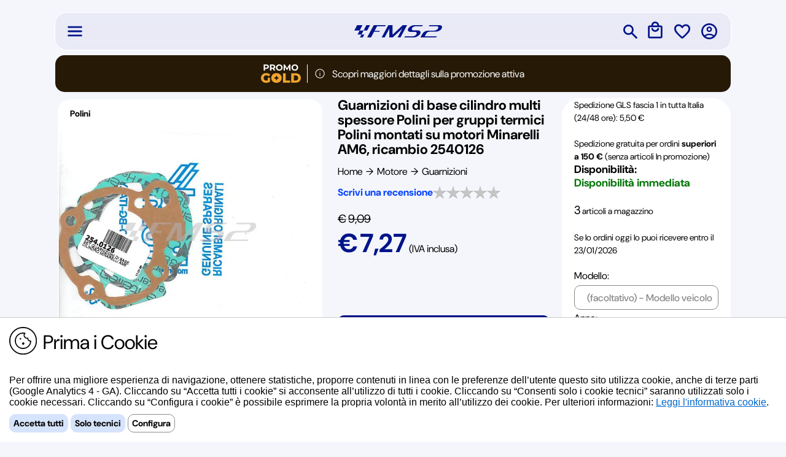

--- FILE ---
content_type: text/html; charset=utf-8
request_url: https://www.fms2.com/categoria-motore-guarnizioni/guarnizioni-di-base-cilindro-multi-spessore-polini-27844.aspx
body_size: 112981
content:


<!DOCTYPE html>
<html lang="it">
<head>
    <!-- SEO & Performance: title from content placeholder if provided -->
    
    <style>
	.accordion {
		width: 100%;
		background-color: white;
		border-radius: 20px;
		/*box-shadow: 0 4px 8px rgba(0, 0, 0, 0.1);*/
	}

	.accordion-item {
		border-bottom: 1px solid #ddd;
	}

	.accordion-header {
		padding: 15px;
		display: flex;
		justify-content: space-between;
		cursor: pointer;
	}

	.accordion-content {
		max-height: 0;
		overflow: hidden;
		padding: 0 15px;
		background-color: #fff;
		transition: max-height 0.3s ease, padding 0.3s ease;
	}

	.accordion-item.active .accordion-content {
		max-height: 200px; /* Puoi regolare questo valore a seconda del contenuto */
		padding: 15px;
	}

	/*.accordion-header h3 {
		font-size: 18px;
	}*/

	.icon {
		font-size: 20px;
		transition: transform 0.3s ease;
	}

	.accordion-item.active .icon {
		transform: rotate(45deg);
	}
	</style>
<title>
	Guarnizioni di base cilindro multi spessore Polini per gruppi termici Polini montati su motori Minarelli AM6, ricambio 2540126
</title><link rel="preload" as="font" href="/fonts/DMSans-VariableFont_opsz,wght.woff2" type="font/woff2" crossorigin="" /><meta http-equiv="Content-Type" content="text/html; charset=utf-8" /><meta name="viewport" content="width=device-width, initial-scale=1.0" /><meta name="robots" content="index,follow,max-image-preview:large" /><meta name="p:domain_verify" content="456a655c0178518cc9518bcafdd01109" /><meta name="theme-color" content="#001489" />

    <!-- Business contact microdata (kept for legacy); prefer JSON-LD on content pages -->
    <meta name="contactName" content="Bracchi Pierluigi" /><meta name="contactOrganization" content="FMS2 - FERRUCCIO MOTOR SHOW 2" /><meta name="contactStreetAddress1" content="Via Salvi, 33a - Rodengo Saiano - Brescia" /><meta name="contactZipcode" content="25050" /><meta name="contactCity" content="Brescia" /><meta name="contactCountry" content="Italy" /><meta name="contactPhoneNumber" content="+39.030.610774" /><meta name="geo.placename" content="Brescia" /><meta name="geo.region" content="IT-BS" /><meta name="geo.position" content="45.5945158, 10.1008809" /><meta name="ICBM" content="45.5945158, 10.1008809" />

    <!-- Icons: deduplicated -->
    <link rel="icon" href="/favicon.ico" /><link rel="apple-touch-icon" href="/favicon.ico" />

    <!-- Stylesheets -->
    <link rel="stylesheet" href="/css/w3.min.css" /><link rel="stylesheet" href="/css/style.min.css" /><link rel="manifest" href="/manifest.json" />

    <style>
        /* Minor fixes moved inline for quick drop-in; consider moving to CSS file */
        .barrasearch{display:inline-block;width:100%;height:55px;text-align:right;background-color:#001489;}
        .barrasearchdivcerca{text-align:center;padding-top:0;margin:0 5px;height:40px;width:100%;}
        .barrasearchdivcercafullpage{text-align:center;padding-top:0;margin:0 5px;height:40px;}
        .barrasearchdivcercanested{float:none;display:flex;text-align:left;width:100%;margin:0 auto 0;}
        /* FIX: calc spacing */
        .barrasearchdivcercatbricercarapida{width:calc(100% - 50px);outline:none;border:0;background:transparent;border-top:transparent!important;border-left:transparent!important;border-right:transparent!important;}
        .barrasearchdivcercatbricercarapida:focus{width:calc(100% - 50px);outline:none;border:0;background:transparent;border-top:transparent!important;border-left:transparent!important;border-right:transparent!important;border-bottom:transparent!important;box-shadow:none;}
        .menulogin{width:150px;float:right;display:block;margin-top:0;height:45px;}
        .close-icon{display:block;width:25px;height:25px;border:0;background-color:transparent;z-index:1;position:relative;padding-top:10px;}

        /* Overlay & popup */
        .overlay{position:fixed;top:0;left:0;width:100%;height:100%;background-color:rgba(0,0,0,.2);z-index:1000;opacity:0;visibility:hidden;transition:opacity .3s ease,visibility .3s ease;}
        .overlay.show{opacity:1;visibility:visible;}
        .popup{display:none;}
        .popup-image{cursor:pointer;}

        #loadingPanel{display:none;position:fixed;top:50%;left:50%;width:66px;height:66px;margin-left:-33px;margin-top:-33px;z-index:9999;text-align:center;background-color:transparent;}

        .linklike{background:none;border:none;padding:0;color:#06c;text-decoration:underline;cursor:pointer;}
    </style>

    <script>
        // Loading spinner on form submit (no duplicate window.onload)
        window.addEventListener('DOMContentLoaded', function () {
            var theForm = document.forms[0];
            var loadingPanel = document.getElementById('loadingPanel');
            if (theForm && loadingPanel) {
                theForm.addEventListener('submit', function () {
                    loadingPanel.style.display = 'block';
                });
            }
        });
    </script>

<!-- BEGIN MerchantWidget Code -->

<script id='merchantWidgetScript'
        src="https://www.gstatic.com/shopping/merchant/merchantwidget.js"
        defer>
</script>

<script type="text/javascript">
    merchantWidgetScript.addEventListener('load', function () {
        merchantwidget.start({
            position: 'RIGHT_BOTTOM',
            mobileBottomMargin: 60
        });
    });

</script>

<!-- END MerchantWidget Code -->

<link href="../public/photos/ImageBig/PO2540126.webp" rel="image_src" title="image" /><link rel="preload" fetchpriority="high" as="image" href="../public/photos/ImageBig/PO2540126.webp" type="image/jpeg" /><meta name="description" content="Scopri Guarnizioni di base cilindro multi (Polini), abbiamo 3 articoli disponibili al prezzo scontato di 7,27 € con uno sconto del 20% ed un risparmio di 1,82 € (prezzo di listino 9,09 €). Spedizione GLS fascia 1 in tutta Italia (24/48 ore): 5,50 €. Ti forniamo il ricambio imballato con SACCHETTO e te lo spediamo con BUSTA CON MULTIBOL " /><link rel="canonical" href="https://www.fms2.com/categoria-motore-guarnizioni/guarnizioni-di-base-cilindro-multi-spessore-polini-27844.aspx" title="https://www.fms2.com/categoria-motore-guarnizioni/guarnizioni-di-base-cilindro-multi-spessore-polini-27844.aspx" /><meta name="application-name" content="FMS2.com" /><meta name="og:type" property="og:type" content="product" /><meta name="og:title" property="og:title" content="Guarnizioni di base cilindro multi spessore Polini per gruppi termici Polini montati su motori Minarelli AM6, ricambio 2540126" /><meta name="article:publisher" property="article:publisher" content="https://www.facebook.com/FerruccioMotorShow2" /><meta name="og:site_name" property="og:site_name" content="FMS2 - Ferruccio Motor Show 2" /><meta name="og:description" property="og:description" content="Scopri Guarnizioni di base cilindro multi (Polini), abbiamo 3 articoli disponibili al prezzo scontato di 7,27 € con uno sconto del 20% ed un risparmio di 1,82 € (prezzo di listino 9,09 €). Spedizione GLS fascia 1 in tutta Italia (24/48 ore): 5,50 €. Ti forniamo il ricambio imballato con SACCHETTO e te lo spediamo con BUSTA CON MULTIBOL " /><meta name="og:url" property="og:url" content="https://www.fms2.com/categoria-motore-guarnizioni/guarnizioni-di-base-cilindro-multi-spessore-polini-27844.aspx" /><meta name="og:image" property="og:image" content="https://www.fms2.com/public/photos/ImageBig/PO2540126.webp" /><meta name="og:locale" property="og:locale" content="it_IT" /><meta name="twitter:card" property="twitter:card" content="summary" /><meta name="twitter:site" property="twitter:site" content="@fms2com" /><meta name="twitter:creator" property="twitter:creator" content="@fms2com" /><meta name="twitter:title" property="twitter:title" content="Guarnizioni di base cilindro multi spessore Polini per gruppi termici Polini montati su motori Minarelli AM6, ricambio 2540126" /><meta name="twitter:description" property="twitter:description" content="Scopri Guarnizioni di base cilindro multi (Polini), abbiamo 3 articoli disponibili al prezzo scontato di 7,27 € con uno sconto del 20% ed un risparmio di 1,82 € (prezzo di listino 9,09 €). Spedizione GLS fascia 1 in tutta Italia (24/48 ore): 5,50 €. Ti forniamo il ricambio imballato con SACCHETTO e te lo spediamo con BUSTA CON MULTIBOL " /><meta name="twitter:url" property="twitter:url" content="https://www.fms2.com/categoria-motore-guarnizioni/guarnizioni-di-base-cilindro-multi-spessore-polini-27844.aspx" /><meta name="twitter:image" property="twitter:image" content="https://www.fms2.com/public/photos/ImageBig/PO2540126.webp" /><meta name="og:locale" property="og:locale" content="it_IT" /></head>
<body class="sfondoPagine">
<form name="aspnetForm" method="post" action="/categoria-motore-guarnizioni/guarnizioni-di-base-cilindro-multi-spessore-polini-27844.aspx" id="aspnetForm">
<div>
<input type="hidden" name="__EVENTTARGET" id="__EVENTTARGET" value="" />
<input type="hidden" name="__EVENTARGUMENT" id="__EVENTARGUMENT" value="" />
<input type="hidden" name="__LASTFOCUS" id="__LASTFOCUS" value="" />
<input type="hidden" name="__VIEWSTATE" id="__VIEWSTATE" value="/[base64]/[base64]/[base64]/[base64]/[base64]/[base64]/[base64]/[base64]/[base64]/[base64]/[base64]/[base64]/[base64]//[base64]" />
</div>

<script type="text/javascript">
//<![CDATA[
var theForm = document.forms['aspnetForm'];
if (!theForm) {
    theForm = document.aspnetForm;
}
function __doPostBack(eventTarget, eventArgument) {
    if (!theForm.onsubmit || (theForm.onsubmit() != false)) {
        theForm.__EVENTTARGET.value = eventTarget;
        theForm.__EVENTARGUMENT.value = eventArgument;
        theForm.submit();
    }
}
//]]>
</script>


<script src="/WebResource.axd?d=Wiicj4xqk7eHsdxo8apaFOSmUHDJQUJpJZKr5_yRzALjV9qlHV2NBSBmDCRHfpXhlftV9shU30tzU1BOr726zMwPbFXs652PiLA8NDPJed01&amp;t=638901608248157332" type="text/javascript"></script>

<div>

	<input type="hidden" name="__VIEWSTATEGENERATOR" id="__VIEWSTATEGENERATOR" value="7ABF33C7" />
	<input type="hidden" name="__SCROLLPOSITIONX" id="__SCROLLPOSITIONX" value="0" />
	<input type="hidden" name="__SCROLLPOSITIONY" id="__SCROLLPOSITIONY" value="0" />
</div>
    <!-- Loader globale -->
    <div id="loadingPanel">
        <img src='/immagini/icone/loading.gif' alt="Attendere..." style="width:66px;height:66px;" />
    </div>

    <!-- Inizio Cookie Banner -->
    <div id="cookie-banner" style="display:none;position:fixed;bottom:0;left:0;right:0;background:#fff;border-top:1px solid #ccc;padding:15px;z-index:100000;font-family:sans-serif;">
        <img src="/immagini/Logo_Cookies.png" width="50" height="50" style="float:left;width:45px;height:auto;vertical-align:middle;padding-right:10px;" alt="cookies">
        <p class="label32" style="margin-top:4px;">Prima i Cookie</p>
        <p style="margin:0 0 10px;">Per offrire una migliore esperienza di navigazione, ottenere statistiche, proporre contenuti in linea con le preferenze dell’utente questo sito utilizza cookie, anche di terze parti (Google Analytics 4 - GA). Cliccando su “Accetta tutti i cookie” si acconsente all’utilizzo di tutti i cookie. Cliccando su “Consenti solo i cookie tecnici” saranno utilizzati solo i cookie necessari. Cliccando su “Configura i cookie” è possibile esprimere la propria volontà in merito all’utilizzo dei cookie. Per ulteriori informazioni:
            <input type="submit" name="ctl00$openPolicy" value="Leggi l&#39;informativa cookie" id="ctl00_openPolicy" class="linklike" />.
        </p>
        <button id="accept-all" type="button" class="button12blu">Accetta tutti</button>
        <button id="accept-tech" type="button" class="button12blu">Solo tecnici</button>
        <button id="configure" type="button" class="button12white">Configura</button>
    </div>

    <!-- Cookie Config Modal -->
    <div id="cookie-modal" style="display:none;position:fixed;top:0;left:0;right:0;bottom:0;background:rgba(0,0,0,0.5);z-index:100001;">
        <div style="background:#fff;max-width:500px;margin:100px auto;padding:20px;border-radius:5px;position:relative;">
            <h2>Preferenze Cookie</h2>
            <p>I cookie tecnici sono sempre attivi. Puoi scegliere se attivare anche altri tipi di cookie:</p>
            <label><input type="checkbox" id="cookie-analytics" /> Cookie analitici (es. Google Analytics)</label><br />
            <label><input type="checkbox" id="cookie-marketing" /> Cookie di marketing (es. remarketing, pubblicità)</label><br /><br />
            <button id="save-config" type="button" class="button12blu">Salva preferenze</button>
            <button id="close-modal" type="button" class="button12white" style="float:right;">Chiudi</button>
        </div>
    </div>

    <!-- Fine Cookie Banner -->

    <!--Inizio Struttura Chat Whatsapp-->
    <a id="whatsapp-chat"
       href="#"
       class="whatsapp-float"
       target="_blank"
       rel="noopener">
        <img src="/immagini/whatsapp-logo.png" alt="Chatta su WhatsApp" class="whatsapp-icon" />
    </a>
    <!--Fine Struttura Chat Whatsapp-->


    <div id="struttura">
        <!-- Overlay comune a tutti i pop-up -->
        <div id="overlay" class="overlay"></div>

        <!--Menu superiore-->
        <header id="menuPrincipale">
            <div id="ctl00_intestazioneSuperioreMenuDesktop" class="intestazioneSuperioreMenuDesktop">
                

<!-- ======== CSS ======== -->
<style>
  /* Scrollbar verticale custom */
  #scrollerVerticale::-webkit-scrollbar { width: 4px; }
  #scrollerVerticale::-webkit-scrollbar-track { background: #B8BEDf; }
  #scrollerVerticale::-webkit-scrollbar-thumb { background-color: #7B85C2; border-radius: 5px; border: 1px solid #B8BEDF; }
  #scrollerVerticale::-webkit-scrollbar-thumb:hover { background: #7B85C2; }

  /* ===== Autocomplete – UI pulita e accessibile ===== */
.autocomplete-list{
  position: relative;
  background:#fff;
  border-radius:12px;
  margin-top:8px;
  padding:4px;
  max-height: 120px;
  overflow-y: auto;
  box-shadow: 0 10px 28px rgba(0,0,0,.14);
  border: 1px solid #e9ebf5;
}

/* Singolo suggerimento come link (supporta click/middle-click) */
.autocomplete-item{
  display:flex;
  align-items:center;
  gap:10px;
  padding:10px 12px;
  border-radius:10px;
  text-decoration:none;
  user-select:none;
  transition: background .15s ease, transform .05s ease;
}

/* Stato hover/keyboard */
.autocomplete-item:hover,
.autocomplete-item[aria-selected="true"]{
  background: #f3f6ff;           /* leggero blu */
}

/* Piccolo feedback al click */
.autocomplete-item:active{
  transform: translateY(1px);
}

/* Icona a sinistra (con fallback gestito da JS) */
.autocomplete-item img{
  width:24px;
  height:24px;
  flex: 0 0 24px;
  display:block;
  border-radius:4px;
}

/* Testo */
.autocomplete-text{
  color:#001489;                 /* blu FMS2 */
  font-size:14px;
  line-height:1.3;
  white-space:nowrap;
  overflow:hidden;
  text-overflow:ellipsis;
  max-width: calc(100% - 34px);  /* evita che il testo copra l’icona */
}

/* Scrollbar sottile (WebKit) */
.autocomplete-list::-webkit-scrollbar{ width: 6px; }
.autocomplete-list::-webkit-scrollbar-track{ background:#f1f3fa; border-radius:10px; }
.autocomplete-list::-webkit-scrollbar-thumb{ background:#c9d2ff; border-radius:10px; }
.autocomplete-list::-webkit-scrollbar-thumb:hover{ background:#b7c3ff; }

/* Piccolo fade-in quando compaiono i risultati */
.autocomplete-list{ animation: acFade .12s ease-out; }
@keyframes acFade{ from{ opacity:0; transform: translateY(-2px); } to{ opacity:1; transform: translateY(0); } }

/* High-contrast focus (accessibilità, quando si navega con TAB) */
.autocomplete-item:focus{
  outline: 2px solid #8aa8ff;
  outline-offset: 2px;
}

/* Dark mode opzionale (se usi una classe .dark sul body) */
.dark .autocomplete-list{
  background:#0f1220;
  border-color:#232643;
  box-shadow: 0 10px 28px rgba(0,0,0,.5);
}
.dark .autocomplete-item:hover,
.dark .autocomplete-item[aria-selected="true"]{
  background:#1a1e36;
}
.dark .autocomplete-text{ color:#e9ecff; }
.dark .autocomplete-list::-webkit-scrollbar-track{ background:#151934; }
.dark .autocomplete-list::-webkit-scrollbar-thumb{ background:#2b356a; }

</style>

<!-- ======== HIDDEN per ContextKey (replica GetContextKey) ======== -->
<input type="hidden" id="ctxKey" value="" />

<!-- ======== HEADER: HAMBURGER ======== -->
<div id="ctl00_wucMenuDesktop_divDesktopHamburger" style="flex: 1;display:flex;justify-content:flex-start;align-items:center;padding-left:17px;">
  <div id="ctl00_wucMenuDesktop_btnVisualizza_Hamburger" style="z-index:100;height:30px;">
    <img id="imgHamburger" src="/immagini/icone/ico-hamburger-blu.svg" alt="Menu" width="30" height="30" style="border:0;" class="popup-image" data-popup-id="pannello_Hamburger" />
  </div>
</div>

<!-- ======== PANNELLO HAMBURGER (SINISTRA) ======== -->
<div id="ctl00_wucMenuDesktop_pannello_Hamburger" class="fumetto-hamburger popup">
  <div id="menuDesktopScrollbar" style="width:100%;height:100%;position:relative;">

    <div id="divRiempitivoPannelloLateraleSinistroMenuDesktop" style="display:flex;align-items:center;width:280px;margin:0 auto;height:10%;">
      <img src="/immagini/icone/ico-hamburger-nero.svg" alt="Menu" width="24" height="24" style="width:24px;height:24px;display:flex;align-items:center;" />
      <span id="ctl00_wucMenuDesktop_menuDinavigazione" class="label22" style="font-weight:bold;padding-left:10px;display:flex;align-items:center;">Menu di navigazione</span>
    </div>

    <div style="width:280px;margin:0 auto;position:absolute;bottom:20px;left:20px;background-color:#ffffff;border-radius:10px;">
      <div style="padding-left:10px;padding-right:10px;">
        <div id="divscrollerVerticale" class="scrollerVerticale" style="overflow-y:scroll;width:295px;max-height:70vh;min-height:50px;margin:0 auto;">

          <div style="padding-left:10px;margin-top:10px;margin-bottom:10px;">
            <span class="label20" style="font-weight:700;">Le nostre categorie</span>
          </div>

          <!-- 🔹 ABBIGLIAMENTO -->
          <div class="menu-container">
            <button id="ctl00_wucMenuDesktop_btnAbbigliamento" type="button" class="menu-desktop-collapsible">
              <img src="/immagini/icone/ico-abbigliamento-nero.svg" alt="Sezione Abbigliamento" width="20" height="20" style="float:left;margin-right:10px;margin-top:3px;">
              <span class="label14" style="float:left;font-size:16px;padding-top:2px;">Abbigliamento</span>
              <img src="/immagini/icone/ico-frecciadestra-nero.svg" alt="Apri Abbigliamento" width="20" height="20" style="float:right;margin-right:10px;margin-top:3px;">
            </button>

            <div id="ctl00_wucMenuDesktop_divPannelloSubMenuAbbigliamento" class="submenu menuDesktopScrollbarContainer" style="display:none;position:absolute;left:260px;top:-20px;min-width:800px;height:70%;max-height:800px;padding:10px;border-radius:20px;">
              <strong><span class="label32" style="padding-left:10px;">Abbigliamento</span></strong>
              <hr />
              <div style="overflow-y:auto;overflow-x:hidden;width:100%;height:80%;">
                <div class="menuDesktopScrollbarColumns">
                  <span id="ctl00_wucMenuDesktop_DLAbbigliamento"><span><strong><span class="label18">A</span></strong><br /><a href="/categoria-abbigliamento-antiacqua-e-antivento.aspx"><span style="text-align:left;"><div style="height:2px;"></div>Antiacqua e antivento</span></a></span><br /><span><div class="menuDesktopScrollbarHRule"></div><strong><span class="label18">C</span></strong><br /><a href="/categoria-abbigliamento-camicia-e-pantaloni.aspx"><span style="text-align:left;"><div style="height:2px;"></div>Camicia e pantaloni</span></a></span><br /><span><a href="/categoria-abbigliamento-cappellino.aspx"><span style="text-align:left;"><div style="height:2px;"></div>Cappellino</span></a></span><br /><span><a href="/categoria-abbigliamento-caschi-e-loro-accessori.aspx"><span style="text-align:left;"><div style="height:2px;"></div>Caschi e loro accessori</span></a></span><br /><span><div class="menuDesktopScrollbarHRule"></div><strong><span class="label18">F</span></strong><br /><a href="/categoria-abbigliamento-felpe-e-polo.aspx"><span style="text-align:left;"><div style="height:2px;"></div>Felpe e polo</span></a></span><br /><span><a href="/categoria-abbigliamento-fms2-collection.aspx"><span style="text-align:left;"><div style="height:2px;"></div>Fms2 collection</span></a></span><br /><span><div class="menuDesktopScrollbarHRule"></div><strong><span class="label18">G</span></strong><br /><a href="/categoria-abbigliamento-giubbini-e-giacche.aspx"><span style="text-align:left;"><div style="height:2px;"></div>Giubbini e giacche</span></a></span><br /><span><a href="/categoria-abbigliamento-guanti.aspx"><span style="text-align:left;"><div style="height:2px;"></div>Guanti</span></a></span><br /><span><div class="menuDesktopScrollbarHRule"></div><strong><span class="label18">I</span></strong><br /><a href="/categoria-abbigliamento-intimo.aspx"><span style="text-align:left;"><div style="height:2px;"></div>Intimo</span></a></span><br /><span><div class="menuDesktopScrollbarHRule"></div><strong><span class="label18">O</span></strong><br /><a href="/categoria-abbigliamento-officina.aspx"><span style="text-align:left;"><div style="height:2px;"></div>Officina</span></a></span><br /><span><div class="menuDesktopScrollbarHRule"></div><strong><span class="label18">T</span></strong><br /><a href="/categoria-abbigliamento-t-shirt.aspx"><span style="text-align:left;"><div style="height:2px;"></div>T shirt</span></a></span><br /><span><a href="/categoria-abbigliamento-tecnico.aspx"><span style="text-align:left;"><div style="height:2px;"></div>Tecnico</span></a></span><br /><span><a href="/categoria-abbigliamento-telo-coprimoto-e-scooter.aspx"><span style="text-align:left;"><div style="height:2px;"></div>Telo coprimoto e scooter</span></a></span></span>
                </div>
              </div>
            </div>
          </div>

          <!-- 🔹 ATTREZZATURA -->
          <div class="menu-container">
            <button id="ctl00_wucMenuDesktop_btnAttrezzatura" type="button" class="menu-desktop-collapsible">
              <img src="/immagini/icone/ico-attrezzatura-nero.svg" alt="Sezione Attrezzatura" width="20" height="20" style="float:left;margin-right:10px;margin-top:3px;">
              <span class="label14" style="float:left;font-size:16px;padding-top:2px;">Attrezzatura</span>
              <img src="/immagini/icone/ico-frecciadestra-nero.svg" alt="Apri Attrezzatura" width="20" height="20" style="float:right;margin-right:10px;margin-top:3px;">
            </button>

            <div id="ctl00_wucMenuDesktop_divPannelloSubMenuAttrezzatura" class="submenu menuDesktopScrollbarContainer" style="display:none;position:absolute;left:260px;top:-56px;min-width:800px;height:70%;max-height:800px;padding:10px;border-radius:20px;">
              <strong><span class="label32" style="padding-left:10px;">Attrezzatura</span></strong>
              <hr />
              <div style="overflow-y:auto;overflow-x:hidden;width:100%;height:80%;">
                <div class="menuDesktopScrollbarColumns">
                  <span id="ctl00_wucMenuDesktop_DLAttrezzatura"><span><strong><span class="label18">C</span></strong><br /><a href="/categoria-attrezzatura-chiavi-candela.aspx"><span style="text-align:left;"><div style="height:2px;"></div>Chiavi candela</span></a></span><br /><span><div class="menuDesktopScrollbarHRule"></div><strong><span class="label18">E</span></strong><br /><a href="/categoria-attrezzatura-estrattori-cuscinetti.aspx"><span style="text-align:left;"><div style="height:2px;"></div>Estrattori cuscinetti</span></a></span><br /><span><a href="/categoria-attrezzatura-estrattori-frizione.aspx"><span style="text-align:left;"><div style="height:2px;"></div>Estrattori frizione</span></a></span><br /><span><a href="/categoria-attrezzatura-estrattori-volano.aspx"><span style="text-align:left;"><div style="height:2px;"></div>Estrattori volano</span></a></span><br /><span><div class="menuDesktopScrollbarHRule"></div><strong><span class="label18">M</span></strong><br /><a href="/categoria-attrezzatura-misurini-olio-graduati.aspx"><span style="text-align:left;"><div style="height:2px;"></div>Misurini olio graduati</span></a></span><br /><span><div class="menuDesktopScrollbarHRule"></div><strong><span class="label18">S</span></strong><br /><a href="/categoria-attrezzatura-smontaggio-telaio-e-forcella.aspx"><span style="text-align:left;"><div style="height:2px;"></div>Smontaggio telaio e forcella</span></a></span><br /><span><div class="menuDesktopScrollbarHRule"></div><strong><span class="label18">U</span></strong><br /><a href="/categoria-attrezzatura-utensili.aspx"><span style="text-align:left;"><div style="height:2px;"></div>Utensili</span></a></span></span>
                </div>
              </div>
            </div>
          </div>

          <!-- 🔹 ELETTRICO -->
          <div class="menu-container">
            <button id="ctl00_wucMenuDesktop_btnElettrico" type="button" class="menu-desktop-collapsible">
              <img src="/immagini/icone/ico-elettrico-nero.svg" alt="Sezione Elettrico" width="20" height="20" style="float:left;margin-right:10px;margin-top:3px;">
              <span class="label14" style="float:left;font-size:16px;padding-top:2px;">Elettrico</span>
              <img src="/immagini/icone/ico-frecciadestra-nero.svg" alt="Apri Elettrico" width="20" height="20" style="float:right;margin-right:10px;margin-top:3px;">
            </button>

            <div id="ctl00_wucMenuDesktop_divPannelloSubMenuElettrico" class="submenu menuDesktopScrollbarContainer" style="display:none;position:absolute;left:260px;top:-92px;min-width:800px;height:70%;max-height:800px;padding:10px;border-radius:20px;">
              <strong><span class="label32" style="padding-left:10px;">Elettrico</span></strong>
              <hr />
              <div style="overflow-y:auto;overflow-x:hidden;width:100%;height:80%;">
                <div class="menuDesktopScrollbarColumns">
                  <span id="ctl00_wucMenuDesktop_DLElettrico"><span><strong><span class="label18">A</span></strong><br /><a href="/categoria-elettrico-accensioni-a-rotore-interno.aspx"><span style="text-align:left;"><div style="height:2px;"></div>Accensioni a rotore interno</span></a></span><br /><span><a href="/categoria-elettrico-accensioni-a-rotore-interno-ricambi.aspx"><span style="text-align:left;"><div style="height:2px;"></div>Accensioni a rotore interno ricambi</span></a></span><br /><span><div class="menuDesktopScrollbarHRule"></div><strong><span class="label18">B</span></strong><br /><a href="/categoria-elettrico-batterie.aspx"><span style="text-align:left;"><div style="height:2px;"></div>Batterie</span></a></span><br /><span><a href="/categoria-elettrico-bobine-accensione-elettroniche-e-normali.aspx"><span style="text-align:left;"><div style="height:2px;"></div>Bobine accensione elettroniche e normali</span></a></span><br /><span><a href="/categoria-elettrico-bobine-interne-piatto-accensione.aspx"><span style="text-align:left;"><div style="height:2px;"></div>Bobine interne piatto accensione</span></a></span><br /><span><div class="menuDesktopScrollbarHRule"></div><strong><span class="label18">C</span></strong><br /><a href="/categoria-elettrico-camma-apertura-puntine.aspx"><span style="text-align:left;"><div style="height:2px;"></div>Camma apertura puntine</span></a></span><br /><span><a href="/categoria-elettrico-carica-batterie.aspx"><span style="text-align:left;"><div style="height:2px;"></div>Carica batterie</span></a></span><br /><span><a href="/categoria-elettrico-centraline-elettroniche.aspx"><span style="text-align:left;"><div style="height:2px;"></div>Centraline elettroniche</span></a></span><br /><span><a href="/categoria-elettrico-clacson.aspx"><span style="text-align:left;"><div style="height:2px;"></div>Clacson</span></a></span><br /><span><a href="/categoria-elettrico-contachilometri-e-contagiri.aspx"><span style="text-align:left;"><div style="height:2px;"></div>Contachilometri e contagiri</span></a></span><br /><span><a href="/categoria-elettrico-contachilometri-e-contagiri-ricambi.aspx"><span style="text-align:left;"><div style="height:2px;"></div>Contachilometri e contagiri ricambi</span></a></span><br /><span><div class="menuDesktopScrollbarHRule"></div><strong><span class="label18">D</span></strong><br /><a href="/categoria-elettrico-devio-fanali.aspx"><span style="text-align:left;"><div style="height:2px;"></div>Devio fanali</span></a></span><br /><span><div class="menuDesktopScrollbarHRule"></div><strong><span class="label18">F</span></strong><br /><a href="/categoria-elettrico-fanali-anteriori.aspx"><span style="text-align:left;"><div style="height:2px;"></div>Fanali anteriori</span></a></span><br /><span><a href="/categoria-elettrico-fanali-gemme.aspx"><span style="text-align:left;"><div style="height:2px;"></div>Fanali gemme</span></a></span><br /><span><a href="/categoria-elettrico-fanali-portalampada-e-accessori.aspx"><span style="text-align:left;"><div style="height:2px;"></div>Fanali portalampada e accessori</span></a></span><br /><span><a href="/categoria-elettrico-fanali-posteriori.aspx"><span style="text-align:left;"><div style="height:2px;"></div>Fanali posteriori</span></a></span><br /><span><a href="/categoria-elettrico-fanali-posteriori-guarnizioni.aspx"><span style="text-align:left;"><div style="height:2px;"></div>Fanali posteriori guarnizioni</span></a></span><br /><span><a href="/categoria-elettrico-frecce.aspx"><span style="text-align:left;"><div style="height:2px;"></div>Frecce</span></a></span><br /><span><a href="/categoria-elettrico-frecce-gemme.aspx"><span style="text-align:left;"><div style="height:2px;"></div>Frecce gemme</span></a></span><br /><span><div class="menuDesktopScrollbarHRule"></div><strong><span class="label18">G</span></strong><br /><a href="/categoria-elettrico-gommini-impianto-elettrico.aspx"><span style="text-align:left;"><div style="height:2px;"></div>Gommini impianto elettrico</span></a></span><br /><span><a href="/categoria-elettrico-griglie-copri-frecce.aspx"><span style="text-align:left;"><div style="height:2px;"></div>Griglie copri frecce</span></a></span><br /><span><div class="menuDesktopScrollbarHRule"></div><strong><span class="label18">I</span></strong><br /><a href="/categoria-elettrico-impianti-elettrici.aspx"><span style="text-align:left;"><div style="height:2px;"></div>Impianti elettrici</span></a></span><br /><span><a href="/categoria-elettrico-intermittenze-e-rele-frecce.aspx"><span style="text-align:left;"><div style="height:2px;"></div>Intermittenze e rele frecce</span></a></span><br /><span><a href="/categoria-elettrico-interruttori-per-neon.aspx"><span style="text-align:left;"><div style="height:2px;"></div>Interruttori per neon</span></a></span><br /><span><a href="/categoria-elettrico-interruttori-stop.aspx"><span style="text-align:left;"><div style="height:2px;"></div>Interruttori stop</span></a></span><br /><span><div class="menuDesktopScrollbarHRule"></div><strong><span class="label18">L</span></strong><br /><a href="/categoria-elettrico-lampadine-normali-e-alogene.aspx"><span style="text-align:left;"><div style="height:2px;"></div>Lampadine normali e alogene</span></a></span><br /><span><a href="/categoria-elettrico-luci-neon-e-stroboscopiche-e-led.aspx"><span style="text-align:left;"><div style="height:2px;"></div>Luci neon e stroboscopiche e led</span></a></span><br /><span><div class="menuDesktopScrollbarHRule"></div><strong><span class="label18">M</span></strong><br /><a href="/categoria-elettrico-materiale-elettrico-vario.aspx"><span style="text-align:left;"><div style="height:2px;"></div>Materiale elettrico vario</span></a></span><br /><span><a href="/categoria-elettrico-morsetti-e-porta-cavi.aspx"><span style="text-align:left;"><div style="height:2px;"></div>Morsetti e porta cavi</span></a></span><br /><span><a href="/categoria-elettrico-motorini-tergi-cristallo.aspx"><span style="text-align:left;"><div style="height:2px;"></div>Motorini tergi cristallo</span></a></span><br /><span><a href="/categoria-elettrico-motorino-avviamento.aspx"><span style="text-align:left;"><div style="height:2px;"></div>Motorino avviamento</span></a></span><br /><span><a href="/categoria-elettrico-motorino-avviamento-ricambi.aspx"><span style="text-align:left;"><div style="height:2px;"></div>Motorino avviamento ricambi</span></a></span><br /><span><div class="menuDesktopScrollbarHRule"></div><strong><span class="label18">O</span></strong><br /><a href="/categoria-elettrico-orologi-digitali-e-analogici-per-scooter.aspx"><span style="text-align:left;"><div style="height:2px;"></div>Orologi digitali e analogici per scooter</span></a></span><br /><span><div class="menuDesktopScrollbarHRule"></div><strong><span class="label18">P</span></strong><br /><a href="/categoria-elettrico-pick-up-.aspx"><span style="text-align:left;"><div style="height:2px;"></div>Pick up </span></a></span><br /><span><a href="/categoria-elettrico-pipette-e-cavi-candela-racing.aspx"><span style="text-align:left;"><div style="height:2px;"></div>Pipette e cavi candela racing</span></a></span><br /><span><a href="/categoria-elettrico-pompe-elettriche-benzina.aspx"><span style="text-align:left;"><div style="height:2px;"></div>Pompe elettriche benzina</span></a></span><br /><span><a href="/categoria-elettrico-porta-batteria-e-elastici-fissaggio.aspx"><span style="text-align:left;"><div style="height:2px;"></div>Porta batteria e elastici fissaggio</span></a></span><br /><span><a href="/categoria-elettrico-puntine-e-condensatori.aspx"><span style="text-align:left;"><div style="height:2px;"></div>Puntine e condensatori</span></a></span><br /><span><div class="menuDesktopScrollbarHRule"></div><strong><span class="label18">R</span></strong><br /><a href="/categoria-elettrico-regolatori-di-giri-elettronico.aspx"><span style="text-align:left;"><div style="height:2px;"></div>Regolatori di giri elettronico</span></a></span><br /><span><a href="/categoria-elettrico-regolatori-di-tensione.aspx"><span style="text-align:left;"><div style="height:2px;"></div>Regolatori di tensione</span></a></span><br /><span><div class="menuDesktopScrollbarHRule"></div><strong><span class="label18">S</span></strong><br /><a href="/categoria-elettrico-spie-di-segnalazione.aspx"><span style="text-align:left;"><div style="height:2px;"></div>Spie di segnalazione</span></a></span><br /><span><a href="/categoria-elettrico-stacca-massa.aspx"><span style="text-align:left;"><div style="height:2px;"></div>Stacca massa</span></a></span><br /><span><a href="/categoria-elettrico-statori-e-rotori.aspx"><span style="text-align:left;"><div style="height:2px;"></div>Statori e rotori</span></a></span><br /><span><div class="menuDesktopScrollbarHRule"></div><strong><span class="label18">T</span></strong><br /><a href="/categoria-elettrico-teleruttore-e-relais-avviamento.aspx"><span style="text-align:left;"><div style="height:2px;"></div>Teleruttore e relais avviamento</span></a></span><br /><span><a href="/categoria-elettrico-termometri-digitali-ed-analogici.aspx"><span style="text-align:left;"><div style="height:2px;"></div>Termometri digitali ed analogici</span></a></span></span>
                </div>
              </div>
            </div>
          </div>

          <!-- 🔹 LUBRIFICANTI -->
          <div class="menu-container">
            <button id="ctl00_wucMenuDesktop_btnLubrificanti" type="button" class="menu-desktop-collapsible">
              <img src="/immagini/icone/ico-Lubrificanti-nero.svg" alt="Sezione Lubrificanti" width="20" height="20" style="float:left;margin-right:10px;margin-top:3px;">
              <span class="label14" style="float:left;font-size:16px;padding-top:2px;">Lubrificanti</span>
              <img src="/immagini/icone/ico-frecciadestra-nero.svg" alt="Apri Lubrificanti" width="20" height="20" style="float:right;margin-right:10px;margin-top:3px;">
            </button>

            <div id="ctl00_wucMenuDesktop_divPannelloSubMenuLubrificanti" class="submenu menuDesktopScrollbarContainer" style="display:none;position:absolute;left:260px;top:-92px;min-width:800px;height:70%;max-height:800px;padding:10px;border-radius:20px;">
              <strong><span class="label32" style="padding-left:10px;">Lubrificanti</span></strong>
              <hr />
              <div style="overflow-y:auto;overflow-x:hidden;width:100%;height:80%;">
                <div class="menuDesktopScrollbarColumns">
                  <span id="ctl00_wucMenuDesktop_DLLubrificanti"><span><strong><span class="label18">O</span></strong><br /><a href="/categoria-lubrificanti-olio-forcelle-e-rapporti-scooter.aspx"><span style="text-align:left;"><div style="height:2px;"></div>Olio forcelle e rapporti scooter</span></a></span><br /><span><a href="/categoria-lubrificanti-olio-miscelatore-2t.aspx"><span style="text-align:left;"><div style="height:2px;"></div>Olio miscelatore 2t</span></a></span><br /><span><a href="/categoria-lubrificanti-olio-motore-2t-e-4t.aspx"><span style="text-align:left;"><div style="height:2px;"></div>Olio motore 2t e 4t</span></a></span><br /><span><div class="menuDesktopScrollbarHRule"></div><strong><span class="label18">P</span></strong><br /><a href="/categoria-lubrificanti-prodotti-per-assemblaggio-motori-e-carter.aspx"><span style="text-align:left;"><div style="height:2px;"></div>Prodotti per assemblaggio motori e carter</span></a></span><br /><span><a href="/categoria-lubrificanti-prodotti-pulizia-e-mantenimento.aspx"><span style="text-align:left;"><div style="height:2px;"></div>Prodotti pulizia e mantenimento</span></a></span></span>
                </div>
              </div>
            </div>
          </div>

          <!-- 🔹 MOTORE -->
          <div class="menu-container">
            <button id="ctl00_wucMenuDesktop_btnMotore" type="button" class="menu-desktop-collapsible">
              <img src="/immagini/icone/ico-Motore-nero.svg" alt="Sezione Motore" width="20" height="20" style="float:left;margin-right:10px;margin-top:3px;">
              <span class="label14" style="float:left;font-size:16px;padding-top:2px;">Motore</span>
              <img src="/immagini/icone/ico-frecciadestra-nero.svg" alt="Apri Motore" width="20" height="20" style="float:right;margin-right:10px;margin-top:3px;">
            </button>

            <div id="ctl00_wucMenuDesktop_divPannelloSubMenuMotore" class="submenu menuDesktopScrollbarContainer" style="display:none;position:absolute;left:260px;top:-92px;min-width:800px;height:70%;max-height:800px;padding:10px;border-radius:20px;">
              <strong><span class="label32" style="padding-left:10px;">Motore</span></strong>
              <hr />
              <div style="overflow-y:auto;overflow-x:hidden;width:100%;height:80%;">
                <div class="menuDesktopScrollbarColumns">
                  <span id="ctl00_wucMenuDesktop_DLMotore"><span><strong><span class="label18">A</span></strong><br /><a href="/categoria-motore-alberi-a-camme-motori-4t.aspx"><span style="text-align:left;"><div style="height:2px;"></div>Alberi a camme motori 4t</span></a></span><br /><span><a href="/categoria-motore-alberi-assi-ruote-posteriori.aspx"><span style="text-align:left;"><div style="height:2px;"></div>Alberi assi ruote posteriori</span></a></span><br /><span><a href="/categoria-motore-alberi-motore.aspx"><span style="text-align:left;"><div style="height:2px;"></div>Alberi motore</span></a></span><br /><span><a href="/categoria-motore-aste-frizione-al-motore.aspx"><span style="text-align:left;"><div style="height:2px;"></div>Aste frizione al motore</span></a></span><br /><span><div class="menuDesktopScrollbarHRule"></div><strong><span class="label18">B</span></strong><br /><a href="/categoria-motore-bielle.aspx"><span style="text-align:left;"><div style="height:2px;"></div>Bielle</span></a></span><br /><span><div class="menuDesktopScrollbarHRule"></div><strong><span class="label18">C</span></strong><br /><a href="/categoria-motore-cambio-e-ingranaggi-vari.aspx"><span style="text-align:left;"><div style="height:2px;"></div>Cambio e ingranaggi vari</span></a></span><br /><span><a href="/categoria-motore-cambio-selettori.aspx"><span style="text-align:left;"><div style="height:2px;"></div>Cambio selettori</span></a></span><br /><span><a href="/categoria-motore-campane-frizione.aspx"><span style="text-align:left;"><div style="height:2px;"></div>Campane frizione</span></a></span><br /><span><a href="/categoria-motore-candele-accensione.aspx"><span style="text-align:left;"><div style="height:2px;"></div>Candele accensione</span></a></span><br /><span><a href="/categoria-motore-carburatori.aspx"><span style="text-align:left;"><div style="height:2px;"></div>Carburatori</span></a></span><br /><span><a href="/categoria-motore-carburatori-ricambi.aspx"><span style="text-align:left;"><div style="height:2px;"></div>Carburatori ricambi</span></a></span><br /><span><a href="/categoria-motore-carter-motore.aspx"><span style="text-align:left;"><div style="height:2px;"></div>Carter motore</span></a></span><br /><span><a href="/categoria-motore-carter-motore-coperchi.aspx"><span style="text-align:left;"><div style="height:2px;"></div>Carter motore coperchi</span></a></span><br /><span><a href="/categoria-motore-catena-distribuzione.aspx"><span style="text-align:left;"><div style="height:2px;"></div>Catena distribuzione</span></a></span><br /><span><a href="/categoria-motore-chiavette-volano.aspx"><span style="text-align:left;"><div style="height:2px;"></div>Chiavette volano</span></a></span><br /><span><a href="/categoria-motore-cinghie-di-trasmissione.aspx"><span style="text-align:left;"><div style="height:2px;"></div>Cinghie di trasmissione</span></a></span><br /><span><a href="/categoria-motore-collettori-aspirazione.aspx"><span style="text-align:left;"><div style="height:2px;"></div>Collettori aspirazione</span></a></span><br /><span><a href="/categoria-motore-collettori-scarico.aspx"><span style="text-align:left;"><div style="height:2px;"></div>Collettori scarico</span></a></span><br /><span><a href="/categoria-motore-compensatori-di-fluidi.aspx"><span style="text-align:left;"><div style="height:2px;"></div>Compensatori di fluidi</span></a></span><br /><span><a href="/categoria-motore-convogliatori-aria.aspx"><span style="text-align:left;"><div style="height:2px;"></div>Convogliatori aria</span></a></span><br /><span><a href="/categoria-motore-copripignoni.aspx"><span style="text-align:left;"><div style="height:2px;"></div>Copripignoni</span></a></span><br /><span><a href="/categoria-motore-copriventole.aspx"><span style="text-align:left;"><div style="height:2px;"></div>Copriventole</span></a></span><br /><span><a href="/categoria-motore-correttori-di-coppia.aspx"><span style="text-align:left;"><div style="height:2px;"></div>Correttori di coppia</span></a></span><br /><span><a href="/categoria-motore-correttori-di-coppia-ricambi.aspx"><span style="text-align:left;"><div style="height:2px;"></div>Correttori di coppia ricambi</span></a></span><br /><span><a href="/categoria-motore-crociere-cambio.aspx"><span style="text-align:left;"><div style="height:2px;"></div>Crociere cambio</span></a></span><br /><span><a href="/categoria-motore-cuffie-copri-cilindro.aspx"><span style="text-align:left;"><div style="height:2px;"></div>Cuffie copri cilindro</span></a></span><br /><span><a href="/categoria-motore-cuscinetti.aspx"><span style="text-align:left;"><div style="height:2px;"></div>Cuscinetti</span></a></span><br /><span><div class="menuDesktopScrollbarHRule"></div><strong><span class="label18">D</span></strong><br /><a href="/categoria-motore-dadi-e-bulloni-e-rondelle-varie.aspx"><span style="text-align:left;"><div style="height:2px;"></div>Dadi e bulloni e rondelle varie</span></a></span><br /><span><a href="/categoria-motore-dissipatori-di-calore.aspx"><span style="text-align:left;"><div style="height:2px;"></div>Dissipatori di calore</span></a></span><br /><span><div class="menuDesktopScrollbarHRule"></div><strong><span class="label18">F</span></strong><br /><a href="/categoria-motore-fasce-elastiche-pistone.aspx"><span style="text-align:left;"><div style="height:2px;"></div>Fasce elastiche pistone</span></a></span><br /><span><a href="/categoria-motore-filtri-aria.aspx"><span style="text-align:left;"><div style="height:2px;"></div>Filtri aria</span></a></span><br /><span><a href="/categoria-motore-filtri-benzina.aspx"><span style="text-align:left;"><div style="height:2px;"></div>Filtri benzina</span></a></span><br /><span><a href="/categoria-motore-filtri-olio-motore.aspx"><span style="text-align:left;"><div style="height:2px;"></div>Filtri olio motore</span></a></span><br /><span><a href="/categoria-motore-frizione-coperchi.aspx"><span style="text-align:left;"><div style="height:2px;"></div>Frizione coperchi</span></a></span><br /><span><a href="/categoria-motore-frizioni.aspx"><span style="text-align:left;"><div style="height:2px;"></div>Frizioni</span></a></span><br /><span><a href="/categoria-motore-frizioni-molle.aspx"><span style="text-align:left;"><div style="height:2px;"></div>Frizioni molle</span></a></span><br /><span><a href="/categoria-motore-frizioni-ricambi.aspx"><span style="text-align:left;"><div style="height:2px;"></div>Frizioni ricambi</span></a></span><br /><span><div class="menuDesktopScrollbarHRule"></div><strong><span class="label18">G</span></strong><br /><a href="/categoria-motore-gabbie-a-rulli.aspx"><span style="text-align:left;"><div style="height:2px;"></div>Gabbie a rulli</span></a></span><br /><span><a href="/categoria-motore-gommini-vari.aspx"><span style="text-align:left;"><div style="height:2px;"></div>Gommini vari</span></a></span><br /><span><a href="/categoria-motore-gruppi-termici.aspx"><span style="text-align:left;"><div style="height:2px;"></div>Gruppi termici</span></a></span><br /><span><a href="/categoria-motore-gruppi-termici-teste.aspx"><span style="text-align:left;"><div style="height:2px;"></div>Gruppi termici teste</span></a></span><br /><span><a href="/categoria-motore-guarnizioni.aspx"><span style="text-align:left;"><div style="height:2px;"></div>Guarnizioni</span></a></span><br /><span><div class="menuDesktopScrollbarHRule"></div><strong><span class="label18">I</span></strong><br /><a href="/categoria-motore-ingranaggi-messa-in-moto.aspx"><span style="text-align:left;"><div style="height:2px;"></div>Ingranaggi messa in moto</span></a></span><br /><span><a href="/categoria-motore-iniettori.aspx"><span style="text-align:left;"><div style="height:2px;"></div>Iniettori</span></a></span><br /><span><div class="menuDesktopScrollbarHRule"></div><strong><span class="label18">L</span></strong><br /><a href="/categoria-motore-lamelle.aspx"><span style="text-align:left;"><div style="height:2px;"></div>Lamelle</span></a></span><br /><span><a href="/categoria-motore-leve-cambio.aspx"><span style="text-align:left;"><div style="height:2px;"></div>Leve cambio</span></a></span><br /><span><a href="/categoria-motore-leve-camma-freno.aspx"><span style="text-align:left;"><div style="height:2px;"></div>Leve camma freno</span></a></span><br /><span><a href="/categoria-motore-leve-messa-in-moto.aspx"><span style="text-align:left;"><div style="height:2px;"></div>Leve messa in moto</span></a></span><br /><span><div class="menuDesktopScrollbarHRule"></div><strong><span class="label18">M</span></strong><br /><a href="/categoria-motore-marmitte.aspx"><span style="text-align:left;"><div style="height:2px;"></div>Marmitte</span></a></span><br /><span><a href="/categoria-motore-marmitte-ricambi.aspx"><span style="text-align:left;"><div style="height:2px;"></div>Marmitte ricambi</span></a></span><br /><span><a href="/categoria-motore-marmitte-silenziatori.aspx"><span style="text-align:left;"><div style="height:2px;"></div>Marmitte silenziatori</span></a></span><br /><span><a href="/categoria-motore-messa-in-moto-settore.aspx"><span style="text-align:left;"><div style="height:2px;"></div>Messa in moto settore</span></a></span><br /><span><a href="/categoria-motore-molle-contrasto-variatore.aspx"><span style="text-align:left;"><div style="height:2px;"></div>Molle contrasto variatore</span></a></span><br /><span><div class="menuDesktopScrollbarHRule"></div><strong><span class="label18">O</span></strong><br /><a href="/categoria-motore-over-range-kit.aspx"><span style="text-align:left;"><div style="height:2px;"></div>Over range kit</span></a></span><br /><span><div class="menuDesktopScrollbarHRule"></div><strong><span class="label18">P</span></strong><br /><a href="/categoria-motore-paraolio-e-serie-paraolio.aspx"><span style="text-align:left;"><div style="height:2px;"></div>Paraolio e serie paraolio</span></a></span><br /><span><a href="/categoria-motore-parastrappi-kit-revisione.aspx"><span style="text-align:left;"><div style="height:2px;"></div>Parastrappi kit revisione</span></a></span><br /><span><a href="/categoria-motore-passacavi-al-motore.aspx"><span style="text-align:left;"><div style="height:2px;"></div>Passacavi al motore</span></a></span><br /><span><a href="/categoria-motore-pignoni-corone-catene.aspx"><span style="text-align:left;"><div style="height:2px;"></div>Pignoni corone catene</span></a></span><br /><span><a href="/categoria-motore-pistoni.aspx"><span style="text-align:left;"><div style="height:2px;"></div>Pistoni</span></a></span><br /><span><a href="/categoria-motore-pistoni-spinotto.aspx"><span style="text-align:left;"><div style="height:2px;"></div>Pistoni spinotto</span></a></span><br /><span><a href="/categoria-motore-pompe-acqua.aspx"><span style="text-align:left;"><div style="height:2px;"></div>Pompe acqua</span></a></span><br /><span><a href="/categoria-motore-pompe-acqua-coperchi.aspx"><span style="text-align:left;"><div style="height:2px;"></div>Pompe acqua coperchi</span></a></span><br /><span><a href="/categoria-motore-pompe-acqua-kit-revisione.aspx"><span style="text-align:left;"><div style="height:2px;"></div>Pompe acqua kit revisione</span></a></span><br /><span><a href="/categoria-motore-pompe-acqua-ricambi.aspx"><span style="text-align:left;"><div style="height:2px;"></div>Pompe acqua ricambi</span></a></span><br /><span><a href="/categoria-motore-pompe-olio.aspx"><span style="text-align:left;"><div style="height:2px;"></div>Pompe olio</span></a></span><br /><span><a href="/categoria-motore-pompe-olio-coperchi.aspx"><span style="text-align:left;"><div style="height:2px;"></div>Pompe olio coperchi</span></a></span><br /><span><a href="/categoria-motore-prigionieri.aspx"><span style="text-align:left;"><div style="height:2px;"></div>Prigionieri</span></a></span><br /><span><div class="menuDesktopScrollbarHRule"></div><strong><span class="label18">R</span></strong><br /><a href="/categoria-motore-rapporti-allungati.aspx"><span style="text-align:left;"><div style="height:2px;"></div>Rapporti allungati</span></a></span><br /><span><a href="/categoria-motore-rapporti-allungati-coperchi.aspx"><span style="text-align:left;"><div style="height:2px;"></div>Rapporti allungati coperchi</span></a></span><br /><span><a href="/categoria-motore-ricambi-interni-motore.aspx"><span style="text-align:left;"><div style="height:2px;"></div>Ricambi interni motore</span></a></span><br /><span><a href="/categoria-motore-ricambi-minimoto-e-minicross.aspx"><span style="text-align:left;"><div style="height:2px;"></div>Ricambi minimoto e minicross</span></a></span><br /><span><a href="/categoria-motore-rubinetti-benzina.aspx"><span style="text-align:left;"><div style="height:2px;"></div>Rubinetti benzina</span></a></span><br /><span><a href="/categoria-motore-rulli-variatore.aspx"><span style="text-align:left;"><div style="height:2px;"></div>Rulli variatore</span></a></span><br /><span><a href="/categoria-motore-ruota-libera-avviamento.aspx"><span style="text-align:left;"><div style="height:2px;"></div>Ruota libera avviamento</span></a></span><br /><span><div class="menuDesktopScrollbarHRule"></div><strong><span class="label18">S</span></strong><br /><a href="/categoria-motore-scatole-filtro.aspx"><span style="text-align:left;"><div style="height:2px;"></div>Scatole filtro</span></a></span><br /><span><a href="/categoria-motore-scatole-filtro-coperchi.aspx"><span style="text-align:left;"><div style="height:2px;"></div>Scatole filtro coperchi</span></a></span><br /><span><a href="/categoria-motore-scatole-filtro-ricambi.aspx"><span style="text-align:left;"><div style="height:2px;"></div>Scatole filtro ricambi</span></a></span><br /><span><a href="/categoria-motore-seeger.aspx"><span style="text-align:left;"><div style="height:2px;"></div>Seeger</span></a></span><br /><span><a href="/categoria-motore-semipulegge-fisse-variatore.aspx"><span style="text-align:left;"><div style="height:2px;"></div>Semipulegge fisse variatore</span></a></span><br /><span><a href="/categoria-motore-silentblock-motore-e-telaietto-reggi-motore-scooter.aspx"><span style="text-align:left;"><div style="height:2px;"></div>Silentblock motore e telaietto reggi motore scooter</span></a></span><br /><span><a href="/categoria-motore-soffietto-depuratore-e-collettore.aspx"><span style="text-align:left;"><div style="height:2px;"></div>Soffietto depuratore e collettore</span></a></span><br /><span><a href="/categoria-motore-starter-aria-automatici-e-manuali.aspx"><span style="text-align:left;"><div style="height:2px;"></div>Starter aria automatici e manuali</span></a></span><br /><span><div class="menuDesktopScrollbarHRule"></div><strong><span class="label18">T</span></strong><br /><a href="/categoria-motore-tappi-olio-ingranaggi-e-motore.aspx"><span style="text-align:left;"><div style="height:2px;"></div>Tappi olio ingranaggi e motore</span></a></span><br /><span><a href="/categoria-motore-tendicatena-motore-4-tempi.aspx"><span style="text-align:left;"><div style="height:2px;"></div>Tendicatena motore 4 tempi</span></a></span><br /><span><a href="/categoria-motore-termostati-e-sensori.aspx"><span style="text-align:left;"><div style="height:2px;"></div>Termostati e sensori</span></a></span><br /><span><a href="/categoria-motore-teste-motore.aspx"><span style="text-align:left;"><div style="height:2px;"></div>Teste motore</span></a></span><br /><span><a href="/categoria-motore-tiranti-aria.aspx"><span style="text-align:left;"><div style="height:2px;"></div>Tiranti aria</span></a></span><br /><span><a href="/categoria-motore-tubi-benzina-e-olio-e-depressori.aspx"><span style="text-align:left;"><div style="height:2px;"></div>Tubi benzina e olio e depressori</span></a></span><br /><span><a href="/categoria-motore-tubi-sfiato-e-ventilazione-motore.aspx"><span style="text-align:left;"><div style="height:2px;"></div>Tubi sfiato e ventilazione motore</span></a></span><br /><span><div class="menuDesktopScrollbarHRule"></div><strong><span class="label18">V</span></strong><br /><a href="/categoria-motore-valvole-decompressione.aspx"><span style="text-align:left;"><div style="height:2px;"></div>Valvole decompressione</span></a></span><br /><span><a href="/categoria-motore-valvole-lamellari.aspx"><span style="text-align:left;"><div style="height:2px;"></div>Valvole lamellari</span></a></span><br /><span><a href="/categoria-motore-valvole-motore-4t.aspx"><span style="text-align:left;"><div style="height:2px;"></div>Valvole motore 4t</span></a></span><br /><span><a href="/categoria-motore-variatori.aspx"><span style="text-align:left;"><div style="height:2px;"></div>Variatori</span></a></span><br /><span><a href="/categoria-motore-variatori-ricambi.aspx"><span style="text-align:left;"><div style="height:2px;"></div>Variatori ricambi</span></a></span><br /><span><a href="/categoria-motore-ventole-raffreddamento.aspx"><span style="text-align:left;"><div style="height:2px;"></div>Ventole raffreddamento</span></a></span></span>
                </div>
              </div>
            </div>
          </div>

          <!-- 🔹 TELAIO -->
          <div class="menu-container">
            <button id="ctl00_wucMenuDesktop_btnTelaio" type="button" class="menu-desktop-collapsible">
              <img src="/immagini/icone/ico-Telaio-nero.svg" alt="Sezione Telaio" width="20" height="20" style="float:left;margin-right:10px;margin-top:3px;">
              <span class="label14" style="float:left;font-size:16px;padding-top:2px;">Telaio</span>
              <img src="/immagini/icone/ico-frecciadestra-nero.svg" alt="Apri Telaio" width="20" height="20" style="float:right;margin-right:10px;margin-top:3px;">
            </button>

            <div id="ctl00_wucMenuDesktop_divPannelloSubMenuTelaio" class="submenu menuDesktopScrollbarContainer" style="display:none;position:absolute;left:260px;top:-92px;min-width:800px;height:70%;max-height:800px;padding:10px;border-radius:20px;">
              <strong><span class="label32" style="padding-left:10px;">Telaio</span></strong>
              <hr />
              <div style="overflow-y:auto;overflow-x:hidden;width:100%;height:80%;">
                <div class="menuDesktopScrollbarColumns">
                  <span id="ctl00_wucMenuDesktop_DLTelaio"><span><strong><span class="label18">A</span></strong><br /><a href="/categoria-telaio-ammortizzatori.aspx"><span style="text-align:left;"><div style="height:2px;"></div>Ammortizzatori</span></a></span><br /><span><a href="/categoria-telaio-ammortizzatori-kit.aspx"><span style="text-align:left;"><div style="height:2px;"></div>Ammortizzatori kit</span></a></span><br /><span><a href="/categoria-telaio-ammortizzatori-rialzi.aspx"><span style="text-align:left;"><div style="height:2px;"></div>Ammortizzatori rialzi</span></a></span><br /><span><a href="/categoria-telaio-ammortizzatori-ricambi.aspx"><span style="text-align:left;"><div style="height:2px;"></div>Ammortizzatori ricambi</span></a></span><br /><span><a href="/categoria-telaio-asse-ruota-anteriore.aspx"><span style="text-align:left;"><div style="height:2px;"></div>Asse ruota anteriore</span></a></span><br /><span><div class="menuDesktopScrollbarHRule"></div><strong><span class="label18">B</span></strong><br /><a href="/categoria-telaio-bauletti.aspx"><span style="text-align:left;"><div style="height:2px;"></div>Bauletti</span></a></span><br /><span><div class="menuDesktopScrollbarHRule"></div><strong><span class="label18">C</span></strong><br /><a href="/categoria-telaio-calotte-sterzo.aspx"><span style="text-align:left;"><div style="height:2px;"></div>Calotte sterzo</span></a></span><br /><span><a href="/categoria-telaio-carene.aspx"><span style="text-align:left;"><div style="height:2px;"></div>Carene</span></a></span><br /><span><a href="/categoria-telaio-carene-protezioni.aspx"><span style="text-align:left;"><div style="height:2px;"></div>Carene protezioni</span></a></span><br /><span><a href="/categoria-telaio-carene-scooter-complete-kit.aspx"><span style="text-align:left;"><div style="height:2px;"></div>Carene scooter complete kit</span></a></span><br /><span><a href="/categoria-telaio-cavalletti.aspx"><span style="text-align:left;"><div style="height:2px;"></div>Cavalletti</span></a></span><br /><span><a href="/categoria-telaio-cavalletti-ricambi.aspx"><span style="text-align:left;"><div style="height:2px;"></div>Cavalletti ricambi</span></a></span><br /><span><a href="/categoria-telaio-cerchi-ruote.aspx"><span style="text-align:left;"><div style="height:2px;"></div>Cerchi ruote</span></a></span><br /><span><a href="/categoria-telaio-cilindretti-freno.aspx"><span style="text-align:left;"><div style="height:2px;"></div>Cilindretti freno</span></a></span><br /><span><a href="/categoria-telaio-codini-selle.aspx"><span style="text-align:left;"><div style="height:2px;"></div>Codini selle</span></a></span><br /><span><a href="/categoria-telaio-comandi-freno-e-frizione.aspx"><span style="text-align:left;"><div style="height:2px;"></div>Comandi freno e frizione</span></a></span><br /><span><a href="/categoria-telaio-comandi-freno-e-frizione-ricambi.aspx"><span style="text-align:left;"><div style="height:2px;"></div>Comandi freno e frizione ricambi</span></a></span><br /><span><a href="/categoria-telaio-comandi-gas-rapidi.aspx"><span style="text-align:left;"><div style="height:2px;"></div>Comandi gas rapidi</span></a></span><br /><span><a href="/categoria-telaio-comandi-gas-rapidi-ricambi.aspx"><span style="text-align:left;"><div style="height:2px;"></div>Comandi gas rapidi ricambi</span></a></span><br /><span><a href="/categoria-telaio-contrappesi-manubrio.aspx"><span style="text-align:left;"><div style="height:2px;"></div>Contrappesi manubrio</span></a></span><br /><span><a href="/categoria-telaio-coprileve-colorati.aspx"><span style="text-align:left;"><div style="height:2px;"></div>Coprileve colorati</span></a></span><br /><span><a href="/categoria-telaio-coprinumeri-telaio.aspx"><span style="text-align:left;"><div style="height:2px;"></div>Coprinumeri telaio</span></a></span><br /><span><a href="/categoria-telaio-coprisella.aspx"><span style="text-align:left;"><div style="height:2px;"></div>Coprisella</span></a></span><br /><span><a href="/categoria-telaio-cornici-chiavi.aspx"><span style="text-align:left;"><div style="height:2px;"></div>Cornici chiavi</span></a></span><br /><span><a href="/categoria-telaio-cornici-fanali.aspx"><span style="text-align:left;"><div style="height:2px;"></div>Cornici fanali</span></a></span><br /><span><a href="/categoria-telaio-cornici-targhe.aspx"><span style="text-align:left;"><div style="height:2px;"></div>Cornici targhe</span></a></span><br /><span><a href="/categoria-telaio-cuffia-semiasse-ape.aspx"><span style="text-align:left;"><div style="height:2px;"></div>Cuffia semiasse ape</span></a></span><br /><span><a href="/categoria-telaio-cupolini.aspx"><span style="text-align:left;"><div style="height:2px;"></div>Cupolini</span></a></span><br /><span><a href="/categoria-telaio-cuscinetti-ruota-e-telaio.aspx"><span style="text-align:left;"><div style="height:2px;"></div>Cuscinetti ruota e telaio</span></a></span><br /><span><div class="menuDesktopScrollbarHRule"></div><strong><span class="label18">D</span></strong><br /><a href="/categoria-telaio-dischi-freno.aspx"><span style="text-align:left;"><div style="height:2px;"></div>Dischi freno</span></a></span><br /><span><div class="menuDesktopScrollbarHRule"></div><strong><span class="label18">F</span></strong><br /><a href="/categoria-telaio-fascette-in-metallo-e-plastica.aspx"><span style="text-align:left;"><div style="height:2px;"></div>Fascette in metallo e plastica</span></a></span><br /><span><a href="/categoria-telaio-fili-guaine-serpentine.aspx"><span style="text-align:left;"><div style="height:2px;"></div>Fili guaine serpentine</span></a></span><br /><span><a href="/categoria-telaio-forcelle.aspx"><span style="text-align:left;"><div style="height:2px;"></div>Forcelle</span></a></span><br /><span><a href="/categoria-telaio-forcelle-ricambi.aspx"><span style="text-align:left;"><div style="height:2px;"></div>Forcelle ricambi</span></a></span><br /><span><a href="/categoria-telaio-forcelle-steli.aspx"><span style="text-align:left;"><div style="height:2px;"></div>Forcelle steli</span></a></span><br /><span><a href="/categoria-telaio-forcelle-teste.aspx"><span style="text-align:left;"><div style="height:2px;"></div>Forcelle teste</span></a></span><br /><span><a href="/categoria-telaio-forcellone-ricambi.aspx"><span style="text-align:left;"><div style="height:2px;"></div>Forcellone ricambi</span></a></span><br /><span><div class="menuDesktopScrollbarHRule"></div><strong><span class="label18">G</span></strong><br /><a href="/categoria-telaio-ganasce-freni-anteriori-e-posteriori.aspx"><span style="text-align:left;"><div style="height:2px;"></div>Ganasce freni anteriori e posteriori</span></a></span><br /><span><a href="/categoria-telaio-gancio-portaborsa.aspx"><span style="text-align:left;"><div style="height:2px;"></div>Gancio portaborsa</span></a></span><br /><span><a href="/categoria-telaio-gommini-vari.aspx"><span style="text-align:left;"><div style="height:2px;"></div>Gommini vari</span></a></span><br /><span><a href="/categoria-telaio-griglia-anodizzata-per-tuning.aspx"><span style="text-align:left;"><div style="height:2px;"></div>Griglia anodizzata per tuning</span></a></span><br /><span><a href="/categoria-telaio-guarnizione-bauletto-e-scocche-laterali-vespa.aspx"><span style="text-align:left;"><div style="height:2px;"></div>Guarnizione bauletto e scocche laterali vespa</span></a></span><br /><span><div class="menuDesktopScrollbarHRule"></div><strong><span class="label18">I</span></strong><br /><a href="/categoria-telaio-ingranaggi-km-vespa-e-ape.aspx"><span style="text-align:left;"><div style="height:2px;"></div>Ingranaggi km vespa e ape</span></a></span><br /><span><div class="menuDesktopScrollbarHRule"></div><strong><span class="label18">L</span></strong><br /><a href="/categoria-telaio-leva-frizione-e-freno-per-moto-enduro-cross.aspx"><span style="text-align:left;"><div style="height:2px;"></div>Leva frizione e freno per moto enduro cross</span></a></span><br /><span><a href="/categoria-telaio-leve-freno.aspx"><span style="text-align:left;"><div style="height:2px;"></div>Leve freno</span></a></span><br /><span><a href="/categoria-telaio-lucchetti-e-catene-antifurto.aspx"><span style="text-align:left;"><div style="height:2px;"></div>Lucchetti e catene antifurto</span></a></span><br /><span><div class="menuDesktopScrollbarHRule"></div><strong><span class="label18">M</span></strong><br /><a href="/categoria-telaio-manopole.aspx"><span style="text-align:left;"><div style="height:2px;"></div>Manopole</span></a></span><br /><span><a href="/categoria-telaio-manubri-ricambi.aspx"><span style="text-align:left;"><div style="height:2px;"></div>Manubri ricambi</span></a></span><br /><span><a href="/categoria-telaio-manubri-supporti.aspx"><span style="text-align:left;"><div style="height:2px;"></div>Manubri supporti</span></a></span><br /><span><a href="/categoria-telaio-manubrio.aspx"><span style="text-align:left;"><div style="height:2px;"></div>Manubrio</span></a></span><br /><span><a href="/categoria-telaio-mascherina-copristerzo-vespa.aspx"><span style="text-align:left;"><div style="height:2px;"></div>Mascherina copristerzo vespa</span></a></span><br /><span><a href="/categoria-telaio-minigonne-e-puntoni-tuning-e-racing.aspx"><span style="text-align:left;"><div style="height:2px;"></div>Minigonne e puntoni tuning e racing</span></a></span><br /><span><a href="/categoria-telaio-mollette-piastrine-elastiche.aspx"><span style="text-align:left;"><div style="height:2px;"></div>Mollette piastrine elastiche</span></a></span><br /><span><div class="menuDesktopScrollbarHRule"></div><strong><span class="label18">P</span></strong><br /><a href="/categoria-telaio-parabrezza-e-attacchi.aspx"><span style="text-align:left;"><div style="height:2px;"></div>Parabrezza e attacchi</span></a></span><br /><span><a href="/categoria-telaio-parafanghi.aspx"><span style="text-align:left;"><div style="height:2px;"></div>Parafanghi</span></a></span><br /><span><a href="/categoria-telaio-parafanghi-creste.aspx"><span style="text-align:left;"><div style="height:2px;"></div>Parafanghi creste</span></a></span><br /><span><a href="/categoria-telaio-paramani.aspx"><span style="text-align:left;"><div style="height:2px;"></div>Paramani</span></a></span><br /><span><a href="/categoria-telaio-paraolio-forcella-e-kit-revisione-forcella.aspx"><span style="text-align:left;"><div style="height:2px;"></div>Paraolio forcella e kit revisione forcella</span></a></span><br /><span><a href="/categoria-telaio-pastiglie-freno-standard-o-sinterizzate-o-racing.aspx"><span style="text-align:left;"><div style="height:2px;"></div>Pastiglie freno standard o sinterizzate o racing</span></a></span><br /><span><a href="/categoria-telaio-pedale-avviamento-e-freno-vespa-e-ape.aspx"><span style="text-align:left;"><div style="height:2px;"></div>Pedale avviamento e freno vespa e ape</span></a></span><br /><span><a href="/categoria-telaio-pedali-e-staffe-ciclomotore.aspx"><span style="text-align:left;"><div style="height:2px;"></div>Pedali e staffe ciclomotore</span></a></span><br /><span><a href="/categoria-telaio-pedane-lamiera-vespa.aspx"><span style="text-align:left;"><div style="height:2px;"></div>Pedane lamiera vespa</span></a></span><br /><span><a href="/categoria-telaio-pedane-poggiapiedi-originali-e-tuning.aspx"><span style="text-align:left;"><div style="height:2px;"></div>Pedane poggiapiedi originali e tuning</span></a></span><br /><span><a href="/categoria-telaio-perno-ruota-anteriore.aspx"><span style="text-align:left;"><div style="height:2px;"></div>Perno ruota anteriore</span></a></span><br /><span><a href="/categoria-telaio-pignone-corona-catena-kit.aspx"><span style="text-align:left;"><div style="height:2px;"></div>Pignone corona catena kit</span></a></span><br /><span><a href="/categoria-telaio-pinze-freno.aspx"><span style="text-align:left;"><div style="height:2px;"></div>Pinze freno</span></a></span><br /><span><a href="/categoria-telaio-pinze-freno-ricambi.aspx"><span style="text-align:left;"><div style="height:2px;"></div>Pinze freno ricambi</span></a></span><br /><span><a href="/categoria-telaio-plastiche-telaio.aspx"><span style="text-align:left;"><div style="height:2px;"></div>Plastiche telaio</span></a></span><br /><span><a href="/categoria-telaio-pneumatici-e-camere-aria.aspx"><span style="text-align:left;"><div style="height:2px;"></div>Pneumatici e camere aria</span></a></span><br /><span><a href="/categoria-telaio-pompe-freni.aspx"><span style="text-align:left;"><div style="height:2px;"></div>Pompe freni</span></a></span><br /><span><a href="/categoria-telaio-pompe-freni-ricambi.aspx"><span style="text-align:left;"><div style="height:2px;"></div>Pompe freni ricambi</span></a></span><br /><span><a href="/categoria-telaio-portaoggetti.aspx"><span style="text-align:left;"><div style="height:2px;"></div>Portaoggetti</span></a></span><br /><span><a href="/categoria-telaio-portapacchi.aspx"><span style="text-align:left;"><div style="height:2px;"></div>Portapacchi</span></a></span><br /><span><a href="/categoria-telaio-portatarga.aspx"><span style="text-align:left;"><div style="height:2px;"></div>Portatarga</span></a></span><br /><span><a href="/categoria-telaio-protezioni-telaio-vespa-e-ciclomotore.aspx"><span style="text-align:left;"><div style="height:2px;"></div>Protezioni telaio vespa e ciclomotore</span></a></span><br /><span><div class="menuDesktopScrollbarHRule"></div><strong><span class="label18">R</span></strong><br /><a href="/categoria-telaio-radiatori-e-tubi-radiatori.aspx"><span style="text-align:left;"><div style="height:2px;"></div>Radiatori e tubi radiatori</span></a></span><br /><span><a href="/categoria-telaio-restauro-vespa-kit.aspx"><span style="text-align:left;"><div style="height:2px;"></div>Restauro vespa kit</span></a></span><br /><span><a href="/categoria-telaio-ricambi-minimoto-e-minicross.aspx"><span style="text-align:left;"><div style="height:2px;"></div>Ricambi minimoto e minicross</span></a></span><br /><span><a href="/categoria-telaio-rinvii-contachilometri.aspx"><span style="text-align:left;"><div style="height:2px;"></div>Rinvii contachilometri</span></a></span><br /><span><a href="/categoria-telaio-ruota-di-scorta-coperture.aspx"><span style="text-align:left;"><div style="height:2px;"></div>Ruota di scorta coperture</span></a></span><br /><span><a href="/categoria-telaio-ruota-di-scorta-supporti.aspx"><span style="text-align:left;"><div style="height:2px;"></div>Ruota di scorta supporti</span></a></span><br /><span><a href="/categoria-telaio-ruote-e-mozzi.aspx"><span style="text-align:left;"><div style="height:2px;"></div>Ruote e mozzi</span></a></span><br /><span><div class="menuDesktopScrollbarHRule"></div><strong><span class="label18">S</span></strong><br /><a href="/categoria-telaio-scritte-targhette-scudetti.aspx"><span style="text-align:left;"><div style="height:2px;"></div>Scritte targhette scudetti</span></a></span><br /><span><a href="/categoria-telaio-scudi-anteriori.aspx"><span style="text-align:left;"><div style="height:2px;"></div>Scudi anteriori</span></a></span><br /><span><a href="/categoria-telaio-scudi-paragambe.aspx"><span style="text-align:left;"><div style="height:2px;"></div>Scudi paragambe</span></a></span><br /><span><a href="/categoria-telaio-scudi-scooter-profilo.aspx"><span style="text-align:left;"><div style="height:2px;"></div>Scudi scooter profilo</span></a></span><br /><span><a href="/categoria-telaio-scudi-vespa-profilo.aspx"><span style="text-align:left;"><div style="height:2px;"></div>Scudi vespa profilo</span></a></span><br /><span><a href="/categoria-telaio-selle-ricambi.aspx"><span style="text-align:left;"><div style="height:2px;"></div>Selle ricambi</span></a></span><br /><span><a href="/categoria-telaio-selle-scooter-e-moto.aspx"><span style="text-align:left;"><div style="height:2px;"></div>Selle scooter e moto</span></a></span><br /><span><a href="/categoria-telaio-selle-vespa-e-ciclomotori-vari.aspx"><span style="text-align:left;"><div style="height:2px;"></div>Selle vespa e ciclomotori vari</span></a></span><br /><span><a href="/categoria-telaio-serbatoi-benzina-olio-liquido-refrigerante.aspx"><span style="text-align:left;"><div style="height:2px;"></div>Serbatoi benzina olio liquido refrigerante</span></a></span><br /><span><a href="/categoria-telaio-serrature-e-kit-serrature.aspx"><span style="text-align:left;"><div style="height:2px;"></div>Serrature e kit serrature</span></a></span><br /><span><a href="/categoria-telaio-sotto-sella-e-porta-casco.aspx"><span style="text-align:left;"><div style="height:2px;"></div>Sotto sella e porta casco</span></a></span><br /><span><a href="/categoria-telaio-specchietti-retrovisori.aspx"><span style="text-align:left;"><div style="height:2px;"></div>Specchietti retrovisori</span></a></span><br /><span><a href="/categoria-telaio-spoiler-sottopedane.aspx"><span style="text-align:left;"><div style="height:2px;"></div>Spoiler sottopedane</span></a></span><br /><span><a href="/categoria-telaio-sportello-coprimotore-vespa.aspx"><span style="text-align:left;"><div style="height:2px;"></div>Sportello coprimotore vespa</span></a></span><br /><span><a href="/categoria-telaio-sportello-ispezione-marmitta-scooter.aspx"><span style="text-align:left;"><div style="height:2px;"></div>Sportello ispezione marmitta scooter</span></a></span><br /><span><a href="/categoria-telaio-strisce-e-profili-vari.aspx"><span style="text-align:left;"><div style="height:2px;"></div>Strisce e profili vari</span></a></span><br /><span><div class="menuDesktopScrollbarHRule"></div><strong><span class="label18">T</span></strong><br /><a href="/categoria-telaio-tamburi-freno.aspx"><span style="text-align:left;"><div style="height:2px;"></div>Tamburi freno</span></a></span><br /><span><a href="/categoria-telaio-tappeti-poggiapiedi.aspx"><span style="text-align:left;"><div style="height:2px;"></div>Tappeti poggiapiedi</span></a></span><br /><span><a href="/categoria-telaio-tappi-serbatoio-benzina.aspx"><span style="text-align:left;"><div style="height:2px;"></div>Tappi serbatoio benzina</span></a></span><br /><span><a href="/categoria-telaio-telaietti-reggi-motore.aspx"><span style="text-align:left;"><div style="height:2px;"></div>Telaietti reggi motore</span></a></span><br /><span><a href="/categoria-telaio-tendicatena.aspx"><span style="text-align:left;"><div style="height:2px;"></div>Tendicatena</span></a></span><br /><span><a href="/categoria-telaio-trasmissioni-contachilometri.aspx"><span style="text-align:left;"><div style="height:2px;"></div>Trasmissioni contachilometri</span></a></span><br /><span><a href="/categoria-telaio-trasmissioni-freno.aspx"><span style="text-align:left;"><div style="height:2px;"></div>Trasmissioni freno</span></a></span><br /><span><a href="/categoria-telaio-trasmissioni-gas.aspx"><span style="text-align:left;"><div style="height:2px;"></div>Trasmissioni gas</span></a></span><br /><span><a href="/categoria-telaio-trasmissioni-vespa-e-ciclomotori-kit.aspx"><span style="text-align:left;"><div style="height:2px;"></div>Trasmissioni vespa e ciclomotori kit</span></a></span><br /><span><a href="/categoria-telaio-tubi-freno-e-kit.aspx"><span style="text-align:left;"><div style="height:2px;"></div>Tubi freno e kit</span></a></span><br /><span><a href="/categoria-telaio-turbine-aria.aspx"><span style="text-align:left;"><div style="height:2px;"></div>Turbine aria</span></a></span><br /><span><div class="menuDesktopScrollbarHRule"></div><strong><span class="label18">V</span></strong><br /><a href="/categoria-telaio-vetri-finestrini-portiere.aspx"><span style="text-align:left;"><div style="height:2px;"></div>Vetri finestrini portiere</span></a></span><br /><span><a href="/categoria-telaio-viti-colorate-per-tuning-kit.aspx"><span style="text-align:left;"><div style="height:2px;"></div>Viti colorate per tuning kit</span></a></span><br /><span><a href="/categoria-telaio-viti-dadi-bulloni-rondelle-varie.aspx"><span style="text-align:left;"><div style="height:2px;"></div>Viti dadi bulloni rondelle varie</span></a></span></span>
                </div>
              </div>
            </div>
          </div>

          <!-- 🔹 VARIE -->
          <div class="menu-container">
            <button id="ctl00_wucMenuDesktop_btnVarie" type="button" class="menu-desktop-collapsible">
              <img src="/immagini/icone/ico-Varie-nero.svg" alt="Sezione Varie" width="20" height="20" style="float:left;margin-right:10px;margin-top:3px;">
              <span class="label14" style="float:left;font-size:16px;padding-top:2px;">Varie</span>
              <img src="/immagini/icone/ico-frecciadestra-nero.svg" alt="Apri Varie" width="20" height="20" style="float:right;margin-right:10px;margin-top:3px;">
            </button>

            <div id="ctl00_wucMenuDesktop_divPannelloSubMenuVarie" class="submenu menuDesktopScrollbarContainer" style="display:none;position:absolute;left:260px;top:-92px;min-width:800px;height:70%;max-height:800px;padding:10px;border-radius:20px;">
              <strong><span class="label32" style="padding-left:10px;">Varie</span></strong>
              <hr />
              <div style="overflow-y:auto;overflow-x:hidden;width:100%;height:80%;">
                <div class="menuDesktopScrollbarColumns">
                  <span id="ctl00_wucMenuDesktop_DLVarie"><span><strong><span class="label18">A</span></strong><br /><a href="/categoria-varie-adesivi.aspx"><span style="text-align:left;"><div style="height:2px;"></div>Adesivi</span></a></span><br /><span><div class="menuDesktopScrollbarHRule"></div><strong><span class="label18">G</span></strong><br /><a href="/categoria-varie-gift-card.aspx"><span style="text-align:left;"><div style="height:2px;"></div>Gift card</span></a></span><br /><span><div class="menuDesktopScrollbarHRule"></div><strong><span class="label18">P</span></strong><br /><a href="/categoria-varie-prodotti-di-immagine.aspx"><span style="text-align:left;"><div style="height:2px;"></div>Prodotti di immagine</span></a></span><br /><span><div class="menuDesktopScrollbarHRule"></div><strong><span class="label18">V</span></strong><br /><a href="/categoria-varie-veicoli-elettrici.aspx"><span style="text-align:left;"><div style="height:2px;"></div>Veicoli elettrici</span></a></span></span>
                </div>
              </div>
            </div>
          </div>

          <!-- 🔹 MENU SITO DAL DB -->
          <div style="height:20px;"></div><span style="width:100%;text-align:left;color:#000000;font-size:20px;font-weight: 700;padding-left:10px;">Gamma di ricambi</span><div style="height:10px;"></div><a href=/ricambi-scooter-e-moto.aspx class="menu-desktop-collapsible-other" style="display:flex;align-items:center;" title="Ricambi moto e scooter, archivio di migliaia di ricambi originali e d'importazione a prezzi bassi"><div style="text-align:center;"><img src=/immagini/icone/ico-ricambimotoscooter-nero.svg alt="Sezione Ricambi per il tuo veicolo" Width="20" Height="20" style="width:20px;height:20px;display: inline-block;float:left;margin-right:10px;margin-top:3px;"><span class="label14" style="display: inline-block;float:left;font-size:16px;padding-top:2px;">Ricambi per il tuo veicolo</span></div></a><a href=/ricambi-scooter-moto-vespa-in-promozione.aspx class="menu-desktop-collapsible-other" style="display:flex;align-items:center;" title="Ricambi per moto e scooter in offerta e promozione a prezzi bassi"><div style="text-align:center;"><img src=/immagini/icone/ico-offerte-nero.svg alt="Sezione Offerte" Width="20" Height="20" style="width:20px;height:20px;display: inline-block;float:left;margin-right:10px;margin-top:3px;"><span class="label14" style="display: inline-block;float:left;font-size:16px;padding-top:2px;">Offerte</span></div></a><a href=/novita.aspx class="menu-desktop-collapsible-other" style="display:flex;align-items:center;" title="Ricambi nuovi e appena arrivati in magazzino per moto e scooter"><div style="text-align:center;"><img src=/immagini/icone/ico-nuoviarrivi-nero.svg alt="Sezione Nuovi arrivi" Width="20" Height="20" style="width:20px;height:20px;display: inline-block;float:left;margin-right:10px;margin-top:3px;"><span class="label14" style="display: inline-block;float:left;font-size:16px;padding-top:2px;">Nuovi arrivi</span></div></a><a href=/ricambi-scooter-moto-vespa-outlet.aspx class="menu-desktop-collapsible-other" style="display:flex;align-items:center;" title="Ricambi nuovi per moto e scooter in outlet, rigorosamente nuovi ma con quantità limitate"><div style="text-align:center;"><img src=/immagini/icone/ico-fuoritutto-nero.svg alt="Sezione Fuoritutto" Width="20" Height="20" style="width:20px;height:20px;display: inline-block;float:left;margin-right:10px;margin-top:3px;"><span class="label14" style="display: inline-block;float:left;font-size:16px;padding-top:2px;">Fuoritutto</span></div></a><div style="height:20px;"></div><span style="width:100%;text-align:left;color:#000000;font-size:20px;font-weight: 700;padding-left:10px;">I sostri servizi</span><div style="height:10px;"></div><a href=/servizi.aspx class="menu-desktop-collapsible-other" style="display:flex;align-items:center;" title="Sezione dei servizi offerti sul sito"><div style="text-align:center;"><img src=/immagini/icone/ico-servizi-nero.svg alt="Sezione Servizi" Width="20" Height="20" style="width:20px;height:20px;display: inline-block;float:left;margin-right:10px;margin-top:3px;"><span class="label14" style="display: inline-block;float:left;font-size:16px;padding-top:2px;">Servizi</span></div></a><a href=/ricambi-scooter-moto-marca.aspx class="menu-desktop-collapsible-other" style="display:flex;align-items:center;" title="Marche di ricambi commercializzati da FMS2"><div style="text-align:center;"><img src=/immagini/icone/ico-marchearticoli-nero.svg alt="Sezione Marche articoli" Width="20" Height="20" style="width:20px;height:20px;display: inline-block;float:left;margin-right:10px;margin-top:3px;"><span class="label14" style="display: inline-block;float:left;font-size:16px;padding-top:2px;">Marche articoli</span></div></a><a href=/tavole-esplosi-ricambi-accessori-scooter-moto.aspx class="menu-desktop-collapsible-other" style="display:flex;align-items:center;" title="Archivio di tavole di esplosi per ricambi moto e scooter"><div style="text-align:center;"><img src=/immagini/icone/ico-esplosi-nero.svg alt="Sezione Tavole esplosi" Width="20" Height="20" style="width:20px;height:20px;display: inline-block;float:left;margin-right:10px;margin-top:3px;"><span class="label14" style="display: inline-block;float:left;font-size:16px;padding-top:2px;">Tavole esplosi</span></div></a><a href=/tecnoguide.aspx class="menu-desktop-collapsible-other" style="display:flex;align-items:center;" title="Archivio di istruzioni di montaggio e manuali d'officina per ricambi moto e scooter"><div style="text-align:center;"><img src=/immagini/icone/ico-tecnoguide-nero.svg alt="Sezione Tecnoguide" Width="20" Height="20" style="width:20px;height:20px;display: inline-block;float:left;margin-right:10px;margin-top:3px;"><span class="label14" style="display: inline-block;float:left;font-size:16px;padding-top:2px;">Tecnoguide</span></div></a><div style="height:20px;"></div><span style="width:100%;text-align:left;color:#000000;font-size:20px;font-weight: 700;padding-left:10px;">A proposito di noi</span><div style="height:10px;"></div><a href=/chi-siamo.aspx class="menu-desktop-collapsible-other" style="display:flex;align-items:center;" title="Chi siamo - per conoscere la nostra attività e per conoscere la nostra storia"><div style="text-align:center;"><img src=/immagini/icone/ico-chisiamo-nero.svg alt="Sezione Chi siamo" Width="20" Height="20" style="width:20px;height:20px;display: inline-block;float:left;margin-right:10px;margin-top:3px;"><span class="label14" style="display: inline-block;float:left;font-size:16px;padding-top:2px;">Chi siamo</span></div></a><a href=/contatti.aspx class="menu-desktop-collapsible-other" style="display:flex;align-items:center;" title="Recapiti telefonici, indirizzi email e tutto quello che serve per contattarci (Whatsapp, Facebook, Twitter, Telefono, Fax, ...)"><div style="text-align:center;"><img src=/immagini/icone/ico-contatti-nero.svg alt="Sezione Contatti" Width="20" Height="20" style="width:20px;height:20px;display: inline-block;float:left;margin-right:10px;margin-top:3px;"><span class="label14" style="display: inline-block;float:left;font-size:16px;padding-top:2px;">Contatti</span></div></a><a href=/orari.aspx class="menu-desktop-collapsible-other" style="display:flex;align-items:center;" title="Orari di apertura al pubblico del negozio di ricambi moto e scooter"><div style="text-align:center;"><img src=/immagini/icone/ico-orari-nero.svg alt="Sezione Orari" Width="20" Height="20" style="width:20px;height:20px;display: inline-block;float:left;margin-right:10px;margin-top:3px;"><span class="label14" style="display: inline-block;float:left;font-size:16px;padding-top:2px;">Orari</span></div></a><a href=/whatsapp.aspx class="menu-desktop-collapsible-other" style="display:flex;align-items:center;" title="Come contattarci con Whatsapp"><div style="text-align:center;"><img src=/immagini/icone/ico-whatsapp-nero.svg alt="Sezione Whatsapp" Width="20" Height="20" style="width:20px;height:20px;display: inline-block;float:left;margin-right:10px;margin-top:3px;"><span class="label14" style="display: inline-block;float:left;font-size:16px;padding-top:2px;">Whatsapp</span></div></a><a href=/blog class="menu-desktop-collapsible-other" style="display:flex;align-items:center;" title="Articoli interessanti e descrittivi sui prodotti e le novità dal mondo delle due ruote, moto, scooter, maxi scooter"><div style="text-align:center;"><img src=/immagini/icone/ico-blog-nero.svg alt="Sezione Blog FMS2" Width="20" Height="20" style="width:20px;height:20px;display: inline-block;float:left;margin-right:10px;margin-top:3px;"><span class="label14" style="display: inline-block;float:left;font-size:16px;padding-top:2px;">Blog FMS2</span></div></a><div style="height:20px;"></div><span style="width:100%;text-align:left;color:#000000;font-size:20px;font-weight: 700;padding-left:10px;">Pacchi e spedizione</span><div style="height:10px;"></div><a href=/spedizione-gratuita.aspx class="menu-desktop-collapsible-other" style="display:flex;align-items:center;" title="Spedizione gratuita dei ricambi"><div style="text-align:center;"><img src=/immagini/icone/ico-spedizionegratuita-nero.svg alt="Sezione Spedizione gratuita" Width="20" Height="20" style="width:20px;height:20px;display: inline-block;float:left;margin-right:10px;margin-top:3px;"><span class="label14" style="display: inline-block;float:left;font-size:16px;padding-top:2px;">Spedizione gratuita</span></div></a><a href=/imballaggio-merce-ricambi-moto-scooter-vespa.aspx class="menu-desktop-collapsible-other" style="display:flex;align-items:center;" title="Scopri come imballa accuratamente la merce FMS2"><div style="text-align:center;"><img src=/immagini/icone/ico-imballi-nero.svg alt="Sezione Imballi" Width="20" Height="20" style="width:20px;height:20px;display: inline-block;float:left;margin-right:10px;margin-top:3px;"><span class="label14" style="display: inline-block;float:left;font-size:16px;padding-top:2px;">Imballi</span></div></a><a href=/controlla-spedizioni-intro.aspx class="menu-desktop-collapsible-other" style="display:flex;align-items:center;" title="Traccia il tuo pacco"><div style="text-align:center;"><img src=/immagini/icone/ico-tracciapacco-nero.svg alt="Sezione Traccia il pacco" Width="20" Height="20" style="width:20px;height:20px;display: inline-block;float:left;margin-right:10px;margin-top:3px;"><span class="label14" style="display: inline-block;float:left;font-size:16px;padding-top:2px;">Traccia il pacco</span></div></a><a href=/reso-merce-garanzia.aspx class="menu-desktop-collapsible-other" style="display:flex;align-items:center;" title="Resi, garanzie e recessi"><div style="text-align:center;"><img src=/immagini/icone/ico-resigaranzierecessi-nero.svg alt="Sezione Resi - garanzie - recessi" Width="20" Height="20" style="width:20px;height:20px;display: inline-block;float:left;margin-right:10px;margin-top:3px;"><span class="label14" style="display: inline-block;float:left;font-size:16px;padding-top:2px;">Resi - garanzie - recessi</span></div></a><div style="height:20px;"></div><span style="width:100%;text-align:left;color:#000000;font-size:20px;font-weight: 700;padding-left:10px;">Per gli utenti</span><div style="height:10px;"></div><a href=/recensioni-servizio.aspx class="menu-desktop-collapsible-other" style="display:flex;align-items:center;" title="Recensioni e opinioni dei nostri clienti sul sito e sui prodotti acquistati dai nostri clienti"><div style="text-align:center;"><img src=/immagini/icone/ico-recensioni-nero.svg alt="Sezione Recensioni" Width="20" Height="20" style="width:20px;height:20px;display: inline-block;float:left;margin-right:10px;margin-top:3px;"><span class="label14" style="display: inline-block;float:left;font-size:16px;padding-top:2px;">Recensioni</span></div></a><a href=/info.aspx class="menu-desktop-collapsible-other" style="display:flex;align-items:center;" title="Altre prezione informazioni sui nostri servizi"><div style="text-align:center;"><img src=/immagini/icone/ico-info-nero.svg alt="Sezione Informazioni" Width="20" Height="20" style="width:20px;height:20px;display: inline-block;float:left;margin-right:10px;margin-top:3px;"><span class="label14" style="display: inline-block;float:left;font-size:16px;padding-top:2px;">Informazioni</span></div></a><a href=/cookiesGestione.aspx class="menu-desktop-collapsible-other" style="display:flex;align-items:center;" title="Gestisce le preferenze per i cookies"><div style="text-align:center;"><img src=/immagini/icone/ico-cookies-nero.svg alt="Sezione Gestione cookies" Width="20" Height="20" style="width:20px;height:20px;display: inline-block;float:left;margin-right:10px;margin-top:3px;"><span class="label14" style="display: inline-block;float:left;font-size:16px;padding-top:2px;">Gestione cookies</span></div></a><div style="height:20px;"></div><span style="width:100%;text-align:left;color:#000000;font-size:20px;font-weight: 700;padding-left:10px;">Usato</span><div style="height:10px;"></div><a href=/usato/annuncio-ricerca.aspx class="menu-desktop-collapsible-other" style="display:flex;align-items:center;" title="Ricerca ricambi usati"><div style="text-align:center;"><img src=/immagini/icone/ico-ricercaannunci-nero.svg alt="Sezione Ricerca annunci" Width="20" Height="20" style="width:20px;height:20px;display: inline-block;float:left;margin-right:10px;margin-top:3px;"><span class="label14" style="display: inline-block;float:left;font-size:16px;padding-top:2px;">Ricerca annunci</span></div></a><a href=/usato/annuncio-nuovo.aspx class="menu-desktop-collapsible-other" style="display:flex;align-items:center;" title="Crea annuncio di ricambi usati"><div style="text-align:center;"><img src=/immagini/icone/ico-creaunannuncio-nero.svg alt="Sezione Crea un annuncio" Width="20" Height="20" style="width:20px;height:20px;display: inline-block;float:left;margin-right:10px;margin-top:3px;"><span class="label14" style="display: inline-block;float:left;font-size:16px;padding-top:2px;">Crea un annuncio</span></div></a>

        </div>
      </div>
    </div>

  </div>
</div>

<!-- ======== LOGO CENTRALE ======== -->
<div id="ctl00_wucMenuDesktop_divSezioneSinistraLogo" style="flex: 1;display:flex;justify-content:center;align-items:center;">
  <a href="/" class="logo" title="Shopping online ricambi moto e scooter" style="height:20px;">
    <img src="/images/bg/logo-FMS2-blu.svg" style="width:143px;height:20px;" width="143" height="20" alt="FMS2 vende ricambi e accessori moto, scooter e Vespa, acquisti online e ricevi il pacco in 24/48 ore in tutta Italia." />
  </a>
</div>

<!-- ======== GRUPPO ICONE DESTRA ======== -->
<div style="flex: 1;display:flex;justify-content:flex-end;align-items:center;">

  <!-- RICERCA -->
  <div id="ctl00_wucMenuDesktop_divDesktopRicerca" style="margin-left:7px;margin-right:7px;" class="popup-image" data-popup-id="pannello_Ricerca_Desktop">
    <div id="ctl00_wucMenuDesktop_btnVisualizza_Ricerca" style="z-index:100;height:30px;">
      <img id="imgBtnRicerca" src="/immagini/icone/ico-lente-blu.svg" alt="Ricerca" width="30" height="30" />
    </div>
  </div>

  <div id="ctl00_wucMenuDesktop_pannello_Ricerca_Desktop" class="fumetto-lente-desktop popup">
    <div id="divRiempitivoLente" style="position:absolute;top:-14px;width:100%;height:14px;"></div>
    <div style="width:100%;margin-top:0px;">
      <div style="margin:0 auto;width:100%;height:auto;margin-top:0px;">
        <div id="ctl00_wucMenuDesktop_divCerca" style="border:none;height:300px;padding:15px;">
          <div style="height:50px;display:flex;align-items:center;background-color:#ffffff;border-radius:10px;">
            <img id="ctl00_wucMenuDesktop_imgCerca" src="../immagini/icone/ico-lente-nero.svg" style="border-width:0px;width:24px;height:24px;margin-left:15px;" />
            <input name="ctl00$wucMenuDesktop$tbRicercaRapidaDesktop" onchange="javascript:setTimeout(&#39;__doPostBack(\&#39;ctl00$wucMenuDesktop$tbRicercaRapidaDesktop\&#39;,\&#39;\&#39;)&#39;, 0)" onkeypress="if (WebForm_TextBoxKeyHandler(event) == false) return false;" id="ctl00_wucMenuDesktop_tbRicercaRapidaDesktop" title="Ricerca il ricambio" type="search" autocomplete="off" placeholder="Cosa vuoi cercare?" style="width:calc(100% - 50px);background-color:#ffffff;border:0px;border-color:transparent;font-size:1.4em;color:#001489;outline:none;text-align:center;" />
          </div>

          <!-- LISTA RISULTATI AUTOCOMPLETE -->
          <div id="divListaRisultatiRicercaDesktop" class="w3-animate-opacity" style="padding-left:35px;"></div>

          <div id="toggle-btn"></div>
        </div>
      </div>
    </div>
  </div>

  <!-- CARRELLO -->
  <div id="ctl00_wucMenuDesktop_divDesktopCarrello" style="margin-left:7px;margin-right:7px;" class="popup-image" data-popup-id="pannello_Carrello_Desktop">
    <div id="ctl00_wucMenuDesktop_btnVisualizzaUtente_Carrello" style="position:relative;display:inline-block;z-index:100;height:34px;padding-top:4px;">
      <img id="ctl00_wucMenuDesktop_imgCarrello" alt="Carrello degli acquisti FMS2" src="/immagini/icone/ico-borsa-blu.svg" style="height:34px;width:30px;border-width:0px;position:relative;display:inline-block;z-index:100;" />
      <span id="ctl00_wucMenuDesktop_lblNArticoliCarrello" class="label12" style="position:absolute;top:60%;left:50%;transform:translate(-60%, -50%);text-align:center;color:#001489;z-index:90;font-weight:1000;font-optical-sizing:14;font-size:12px;">&nbsp;</span>
    </div>
  </div>

  <div id="ctl00_wucMenuDesktop_pannello_Carrello_Desktop" class="fumetto-carrello popup">
    <div id="divRiempitivoCarrello" style="position:absolute;top:-14px;width:100%;height:14px;"></div>
    <div style="margin-top:10px;margin:0 auto;width:280px;height:100vh;">
      <div id="divCarrello" style="width:280px;text-align:left;float:left;">
        <div style="display:flex;align-items:flex-start;align-items:center;height:70px;margin:0 auto;">
          <img src="/immagini/icone/ico-borsa-nero.svg" alt="Il tuo carrello" width="24" height="24" style="width:24px;height:24px;" />
          <span id="ctl00_wucMenuDesktop_Label1" class="label22" style="font-weight:bold;padding-left:10px;">Il tuo carrello</span>
        </div>
        <div style="text-align:left;">
          <span id="ctl00_wucMenuDesktop_lblCarrelloVuoto" class="label12">Per ora non hai ancora nessun articolo nel carrello degli acquisti, ma li puoi aggiungere utilizzando il tasto presente in ogni scheda prodotto.</span>
          

          <div style="clear:both;height:20px;"></div>

          
          
          

          <script>
              (function () {
                  const btnEditEliminaCarrello = document.getElementById('ctl00_wucMenuDesktop_imgBtnEditEliminaCarrello');
                  if (btnEditEliminaCarrello) {
                      btnEditEliminaCarrello.addEventListener('click', function () {
                          document.querySelectorAll('.btn-cancella-item-carrello').forEach(el => el.style.display = 'table-cell');
                          document.querySelectorAll('.btn-quantita-item-carrello').forEach(el => el.style.display = 'none');
                          btnEditEliminaCarrello.style.display = 'none';
                          const btnEditSalvaCarrello = document.getElementById('ctl00_wucMenuDesktop_imgBtnEditSalvaCarrello');
                          if (btnEditSalvaCarrello) { btnEditSalvaCarrello.style.display = 'inline-block'; }
                      });
                  }
                  const btnEditSalvaCarrello = document.getElementById('ctl00_wucMenuDesktop_imgBtnEditSalvaCarrello');
                  if (btnEditSalvaCarrello) {
                      btnEditSalvaCarrello.addEventListener('click', function () {
                          document.querySelectorAll('.btn-cancella-item-carrello').forEach(el => el.style.display = 'none');
                          document.querySelectorAll('.btn-quantita-item-carrello').forEach(el => el.style.display = 'table-cell');
                          const btnEditEliminaCarrello2 = document.getElementById('ctl00_wucMenuDesktop_imgBtnEditEliminaCarrello');
                          if (btnEditEliminaCarrello2) { btnEditEliminaCarrello2.style.display = 'inline-block'; }
                          btnEditSalvaCarrello.style.display = 'none';
                      });
                  }
              })();
          </script>
        </div>
      </div>
    </div>
  </div>

  <!-- WISHLIST -->
  <div id="ctl00_wucMenuDesktop_divDesktopWishlist" style="margin-left:7px;margin-right:7px;" class="popup-image" data-popup-id="pannello_Wishlist">
    <div id="ctl00_wucMenuDesktop_btnVisualizza_Wishlist" style="z-index:100;height:30px;">
      <img src="/immagini/icone/ico-cuore-blu.svg" alt="Wishlist - Lista dei tuoi disideri da FMS2" width="30" height="30" style="position:relative;display:inline-block;" />
    </div>
  </div>

  <div id="ctl00_wucMenuDesktop_pannello_Wishlist" class="fumetto-wishlist popup">
    <div id="divRiempitivoWishlist" style="position:absolute;top:-14px;width:100%;height:14px;"></div>
    <div style="margin-top:10px;margin:0 auto;width:280px;height:100vh;">
      <div id="divWishlist" style="width:280px;text-align:left;float:left;">
        <div style="display:flex;align-items:flex-start;align-items:center;height:70px;margin:0 auto;">
          <img src="/immagini/icone/ico-cuore-nero.svg" alt="I tuoi preferiti" width="24" height="24" style="width:24px;height:24px;" />
          <span id="ctl00_wucMenuDesktop_Label2" class="label22" style="font-weight:bold;padding-left:10px;">I tuoi preferiti</span>
        </div>
        <div id="div-WhisList" style="OVERFLOW:auto;width:100%;height:222px;">
          <div id="ctl00_wucMenuDesktop_wucWishListList_divWishList" class="scrollerVerticale" style="overflow-y:auto;overflow-x:hidden;width:280px;max-height:220px;margin:0 auto;">
        <div id="ctl00_wucMenuDesktop_wucWishListList_lblWishList"><span class="label12">Per ora non hai ancora nessun articolo nella lista dei desideri, ma li puoi aggiungere utilizzando il tasto presente in ogni scheda prodotto.</span></div>
        <div style="clear:both;"></div>
    </div>
        </div>

        <div style="clear:both;height:20px;"></div>

        <input type="submit" name="ctl00$wucMenuDesktop$btnVaiAiPreferiti" value="Vai ai preferiti" id="ctl00_wucMenuDesktop_btnVaiAiPreferiti" class="button12bluscuro" tootltip="Vai ai preferiti" style="float:left;width:220px;border-radius:15px;" />
        <img src="/immagini/icone/ico-edit.svg" id="ctl00_wucMenuDesktop_imgBtnEditEliminaPreferiti" tootltip="Elimina preferiti" style="float:right;width:50px;height:50px;" />
        <img src="/immagini/icone/ico-conferma.svg" id="ctl00_wucMenuDesktop_imgBtnEditSalvaPreferiti" tootltip="Conferma Elimina preferiti" style="display:none;float:right;width:50px;height:50px;" />
      </div>
    </div>
    <script>
        (function () {
            const del = document.getElementById('ctl00_wucMenuDesktop_imgBtnEditEliminaPreferiti');
            const ok = document.getElementById('ctl00_wucMenuDesktop_imgBtnEditSalvaPreferiti');
            if (del) {
                del.addEventListener('click', function () {
                    document.querySelectorAll('.btn-cancella-item-wishlist').forEach(el => el.style.display = 'table-cell');
                    del.style.display = 'none';
                    if (ok) ok.style.display = 'inline-block';
                });
            }
            if (ok) {
                ok.addEventListener('click', function () {
                    document.querySelectorAll('.btn-cancella-item-wishlist').forEach(el => el.style.display = 'none');
                    const del2 = document.getElementById('ctl00_wucMenuDesktop_imgBtnEditEliminaPreferiti');
                    if (del2) del2.style.display = 'inline-block';
                    ok.style.display = 'none';
                });
            }
        })();
    </script>
  </div>

  <!-- UTENTE -->
  <div id="ctl00_wucMenuDesktop_divDesktopUser" style="margin-left:7px;margin-right:20px;" class="popup-image" data-popup-id="pannello_Utente">
    <div id="ctl00_wucMenuDesktop_btnVisualizza_Utente" style="z-index:100;height:30px;">
      <img src="/immagini/icone/ico-utente-blu.svg" id="ctl00_wucMenuDesktop_imgUtente" alt="Area riservata" width="30" height="30" style="border:0;" />
    </div>
  </div>

  <div id="ctl00_wucMenuDesktop_pannello_Utente" class="fumetto-utente popup">
    <div id="divRiempitivoUtente" style="position:absolute;top:-14px;width:100%;height:14px;"></div>
    <div style="width:280px;height:100vh;margin-top:10px;margin:0 auto;">
      <div id="divUtente" style="width:280px;text-align:left;float:left;">
        <div style="display:flex;align-items:flex-start;align-items:center;height:70px;margin:0 auto;">
          <img src="/immagini/icone/ico-utente-nero.svg" alt="Il tuo profilo" width="24" height="24" style="width:24px;height:24px;" />
          <span id="ctl00_wucMenuDesktop_Label3" class="label22" style="font-weight:bold;padding-left:10px;">Il tuo profilo</span>
        </div>

        <div id="ctl00_wucMenuDesktop_divUtenteNonLoggato" style="background-image:url(&#39;/immagini/Profilo-Disattivato.png&#39;);background-repeat:no-repeat;background-size:cover;width:280px;height:215px;text-align:center;display:flex;align-items:center;">
          <span id="ctl00_wucMenuDesktop_lblUtenteNonLoggato" class="label12" style="font-weight:700;">Accedi alla tua area privata per sbloccare questa sezione</span>
        </div>

        

        <div id="ctl00_wucMenuDesktop_LoginRegsitrati" style="border:none;width:100%;text-align:left;">
          <div style="height:27px;"></div>
          <input type="submit" name="ctl00$wucMenuDesktop$btnLogin" value="Accedi/Registrati" id="ctl00_wucMenuDesktop_btnLogin" class="button12bluscuro" tootltip="Accedi all&#39;area riservata di FMS2" style="float:left;width:100%;border-radius:15px;" />
        </div>

      </div>
    </div>
  </div>
</div>

<div style="clear:both;height:0px;"></div>

<!-- ======== OVERLAY E DIALOG ======== -->


    

<!-- ======== JS MENU DESKTOP (hover + click) ======== -->
<script>
document.addEventListener("DOMContentLoaded", function () {
  const buttons = document.querySelectorAll(".menu-desktop-collapsible");

  function openSubmenu(btn) {
    document.querySelectorAll(".submenu").forEach(sub => {
      if (sub !== btn.nextElementSibling) sub.style.display = "none";
    });
    const submenu = btn.nextElementSibling;
    if (submenu) submenu.style.display = "block";
  }
  function toggleSubmenu(btn) {
    const submenu = btn.nextElementSibling;
    if (!submenu) return;
    const isVisible = submenu.style.display === "block";
    document.querySelectorAll(".submenu").forEach(sub => sub.style.display = "none");
    submenu.style.display = isVisible ? "none" : "block";
  }
  buttons.forEach(btn => {
    btn.addEventListener("mouseenter", function () { openSubmenu(this); });
    btn.addEventListener("click", function (e) { e.preventDefault(); toggleSubmenu(this); });
  });
  document.querySelectorAll(".submenu").forEach(sub => {
    sub.addEventListener("mouseenter", function () { this.style.display = "block"; });
  });
  document.querySelectorAll(".menu-container").forEach(container => {
    container.addEventListener("mouseleave", function () {
      const sub = this.querySelector(".submenu");
      if (sub) sub.style.display = "none";
    });
  });
  document.addEventListener("click", function (e) {
    if (!e.target.closest(".menu-container")) {
      document.querySelectorAll(".submenu").forEach(sub => sub.style.display = "none");
    }
  });
});
</script>

<!-- ======== JS POPUP GENERICO (hamburger / lente / carrello / wishlist / utente) ======== -->
<script>
document.addEventListener('DOMContentLoaded', function () {
  var images = document.querySelectorAll('.popup-image');

  function chiudiPopup(){
    const ov = document.getElementById('overlay');
    if (ov) ov.style.display = 'none';
    const ovClass = document.querySelector('.overlay');
    if (ovClass) ovClass.classList.remove('show');
    document.querySelectorAll('.popup').forEach(function (popup) { popup.style.display = 'none'; });
  }

  images.forEach(function (image) {
    image.addEventListener('click', function () {
      var popupId = image.getAttribute('data-popup-id');
      var popup = document.getElementById('ctl00_wucMenuDesktop_' + popupId);
      if (popup) {
        chiudiPopup();
        const ov = document.getElementById('overlay');
        if (ov) ov.style.display = 'block';
        const ovClass = document.querySelector('.overlay');
        if (ovClass) ovClass.classList.add('show');
        popup.style.display = 'block';

        // Focus textbox ricerca se esiste
        const tb = document.getElementById('ctl00_wucMenuDesktop_tbRicercaRapidaDesktop');
        if (tb){ tb.focus(); tb.select(); }
      }
    });
  });

  const ov = document.getElementById('overlay');
  if (ov){
    ov.addEventListener('click', chiudiPopup);
  }
  document.addEventListener('keydown', function (e) {
    if (e.key === "Escape") chiudiPopup();
  });
});
</script>

<!-- ======== JS AUTOCOMPLETE (sostituisce AutoCompleteExtender) ======== -->
<script>
    (function () {
        const tbId = 'ctl00_wucMenuDesktop_tbRicercaRapidaDesktop';
    const input = document.getElementById(tbId);
    const listBox = document.getElementById('divListaRisultatiRicercaDesktop');
    const ctxKeyEl = document.getElementById('ctxKey');

    const SERVICE_URL = '/AutoComplete.asmx/GetListaMotoreRicercaAnteprima';
    const DEFAULT_ICON_URL = '/immagini/icone/ico-lente-nero.svg';
    const SEARCH_PAGE      = '/search.aspx';

        let itemsEls = [];
        let activeIndex = -1;
        let lastQuery = '';

        function debounce(fn, ms) {
            let t;
            return function (...args) {
                clearTimeout(t);
                t = setTimeout(() => fn.apply(this, args), ms);
            };
        }

        function clearList() {
            listBox.innerHTML = '';
            listBox.classList.remove('autocomplete-list');
            itemsEls = [];
            activeIndex = -1;
        }

        function tryParseMaybeJson(valStr) {
            try {
                const s = String(valStr).trim();
                if (s.startsWith('{') || s.startsWith('[')) {
                    return JSON.parse(s);
                }
                const m = s.match(/Second\s*[:=]\s*"([^"]+)"/i);
                if (m && m[1]) return { Second: m[1] };
            } catch (_) { }
            return null;
        }

        // 🔧 Pulizia testo
        function cleanDisplayText(txt) {
            if (!txt) return '';
            let t = String(txt);

            // elimina simbolo §
            t = t.replace(/§/g, ' ');

            // elimina URL completi
            t = t.replace(/https?:\/\/\S+/gi, ' ');
            // elimina www.domain
            t = t.replace(/\bwww\.[^\s]+/gi, ' ');
            // elimina path immagini
            t = t.replace(/\/?(immagini|images|icons|icone)\/[^\s,]+/gi, ' ');
            // elimina estensioni file immagine
            t = t.replace(/\.(svg|png|jpe?g|gif)\b/gi, ' ');
            // normalizza spazi e virgole finali
            t = t.replace(/\s{2,}/g, ' ').replace(/\s*,\s*$/, '').trim();
            return t;
        }

        function parseSuggestion(val) {
            if (val && typeof val === 'object') {
                if ('Second' in val || 'First' in val) {
                    return { text: cleanDisplayText(val.Second || ''), icon: String(val.First || '').trim() };
                }
                if ('Text' in val || 'Icon' in val) {
                    return { text: cleanDisplayText(val.Text || ''), icon: String(val.Icon || '').trim() };
                }
                if ('label' in val || 'icon' in val) {
                    return { text: cleanDisplayText(val.label || ''), icon: String(val.icon || '').trim() };
                }
                if ('Value' in val || 'Key' in val) {
                    return { text: cleanDisplayText(val.Value || ''), icon: String(val.Key || '').trim() };
                }
                val = JSON.stringify(val);
            }

            if (typeof val === 'string') {
                const s = val.trim();
                const maybe = tryParseMaybeJson(s);
                if (maybe) return parseSuggestion(maybe);

                if (s.includes('§')) {
                    const [t, i] = s.split('§');
                    return { text: cleanDisplayText(t), icon: (i || '').trim() };
                }

                const m = s.match(/"Second"\s*:\s*"([^"]+)"/i);
                if (m && m[1]) {
                    return { text: cleanDisplayText(m[1]), icon: '' };
                }

                return { text: cleanDisplayText(s), icon: '' };
            }

            return { text: cleanDisplayText(String(val || '')), icon: '' };
        }

        function buildQueryFromSuggestion(text) {
            if (!text) return '';
            const parts = text.split(',').map(p => p.trim()).filter(Boolean);
            const plusJoined = parts.map(p => p.replace(/\s+/g, '+')).join('+');
            return (plusJoined || text.trim().replace(/\s+/g, '+')).toLowerCase();
        }

        function buildSearchUrl(text) {
            const q = buildQueryFromSuggestion(text);
            const safe = q.replace(/\++/g, '+').replace(/[^a-z0-9+._-]/gi, '+');
            return SEARCH_PAGE + '?txt=' + safe;
        }

        function renderResults(arr) {
            clearList();
            if (!arr || !arr.length) return;

            const wrapper = document.createElement('div');
            wrapper.className = 'autocomplete-list';

            arr.forEach((raw) => {
                const { text, icon } = parseSuggestion(raw);
                if (!text) return;

                const href = buildSearchUrl(text);
                const iconUrl = icon && icon.length ? icon : DEFAULT_ICON_URL;

                const item = document.createElement('a');
                item.className = 'autocomplete-item';
                item.setAttribute('role', 'option');
                item.setAttribute('aria-selected', 'false');
                item.href = href;

                const img = document.createElement('img');
                img.src = iconUrl;
                img.alt = '';
                img.onerror = function () { this.src = DEFAULT_ICON_URL; };
                item.appendChild(img);

                const span = document.createElement('span');
                span.className = 'autocomplete-text';
                span.textContent = text;
                item.appendChild(span);

                item.addEventListener('click', () => { input.value = text; });
                wrapper.appendChild(item);
                itemsEls.push(item);
            });

            listBox.appendChild(wrapper);
        }

        function highlight(idx) {
            itemsEls.forEach((el, i) => el.setAttribute('aria-selected', i === idx ? 'true' : 'false'));
        }

        function onKeyDown(e) {
            if (!itemsEls.length) return;
            switch (e.key) {
                case 'ArrowDown':
                    e.preventDefault();
                    activeIndex = (activeIndex + 1) % itemsEls.length;
                    highlight(activeIndex);
                    itemsEls[activeIndex].scrollIntoView({ block: 'nearest' });
                    break;
                case 'ArrowUp':
                    e.preventDefault();
                    activeIndex = (activeIndex - 1 + itemsEls.length) % itemsEls.length;
                    highlight(activeIndex);
                    itemsEls[activeIndex].scrollIntoView({ block: 'nearest' });
                    break;
                case 'Enter':
                    if (activeIndex >= 0) {
                        e.preventDefault();
                        const link = itemsEls[activeIndex];
                        input.value = link.querySelector('.autocomplete-text')?.textContent?.trim() || '';
                        window.location.href = link.href;
                    }
                    break;
                case 'Escape':
                    clearList();
                    break;
            }
        }

        async function fetchSuggestions(query) {
            const contextKey = ctxKeyEl ? ctxKeyEl.value : '';
            const payload = { prefixText: query, count: 10, contextKey: contextKey };

            const res = await fetch(SERVICE_URL, {
                method: 'POST',
                headers: { 'Content-Type': 'application/json; charset=utf-8' },
                body: JSON.stringify(payload),
                credentials: 'same-origin'
            });

            if (!res.ok) { clearList(); return []; }

            const data = await res.json().catch(() => ({ d: [] }));
            return (data && (data.d || data.D)) || [];
        }

        const debouncedFetch = debounce(async function () {
            const q = input.value.trim();
            if (q === lastQuery) return;
            lastQuery = q;

            if (q.length < 1) { clearList(); return; }

            const results = await fetchSuggestions(q);
            renderResults(results);
        }, 250);

        if (input) {
            input.setAttribute('autocomplete', 'off');
            input.addEventListener('input', debouncedFetch);
            input.addEventListener('keydown', onKeyDown);
        }

        document.addEventListener('click', (e) => {
            if (!e.target.closest('#' + CSS.escape(listBox.id)) &&
                !e.target.closest('#' + CSS.escape(tbId))) {
                clearList();
            }
        });
    })();
</script>
            </div>
            <div id="ctl00_intestazioneSuperioreMenuMobile" class="intestazioneSuperioreMenuMobile">
                

<style>
  /* barra superiore */
  .header-mobile{
    width:calc(100% - 20px);
    background: rgba(230,232,244,0.8);
    backdrop-filter:blur(10px);
    display:flex;height:60px;align-items:center;justify-content: space-between;
    margin:10px auto 0;border-radius:15px;
  }
  /* pannello a comparsa */
  .sliding-div{
    position:fixed;bottom:-100%;left:0;width:100%;
    height:calc(100% - 80px);background:rgba(230,232,244);
    display:flex;align-items:center;justify-content:center;
    transition:bottom .5s;overflow:hidden;border-top-left-radius:10px;border-top-right-radius:10px;z-index:9000;
  }
  /* details arrow */
  summary{list-style:none;display:flex;justify-content:space-between;align-items:center;padding:10px 15px;}
  summary::after{content:'';width:0;height:0;border-top:10px solid #000;border-inline:7px solid transparent;transition:.2s;}
  details[open]>summary::after{transform:rotate(-180deg);}
  /* ===== Autocomplete Mobile ===== */
  .autocomplete-list{
    position: relative;background:#fff;border-radius:12px;margin-top:8px;padding:4px;
    max-height:248px;overflow-y:auto;box-shadow:0 10px 28px rgba(0,0,0,.14);border:1px solid #e9ebf5;
  }
  .autocomplete-item{
    display:flex;align-items:center;gap:10px;padding:12px;border-radius:10px;text-decoration:none;user-select:none;
    transition:background .15s ease, transform .05s ease;
  }
  .autocomplete-item:hover,
  .autocomplete-item[aria-selected="true"]{ background:#f3f6ff; }
  .autocomplete-item:active{ transform:translateY(1px); }
  .autocomplete-item img{ width:24px;height:24px;flex:0 0 24px;display:block;border-radius:4px; }
  .autocomplete-text{
    color:#001489;font-size:15px;line-height:1.3;white-space:nowrap;overflow:hidden;text-overflow:ellipsis;max-width: calc(100% - 34px);
  }
  .autocomplete-list::-webkit-scrollbar{ width:6px; }
  .autocomplete-list::-webkit-scrollbar-track{ background:#f1f3fa;border-radius:10px; }
  .autocomplete-list::-webkit-scrollbar-thumb{ background:#c9d2ff;border-radius:10px; }
  .autocomplete-list::-webkit-scrollbar-thumb:hover{ background:#b7c3ff; }
  .autocomplete-list{ animation: acFade .12s ease-out; }
  @keyframes acFade{ from{opacity:0;transform:translateY(-2px);} to{opacity:1;transform:translateY(0);} }
</style>

<!-- hidden per ContextKey -->
<input type="hidden" id="ctxKeyMobile" value="" />

<div class="header-mobile">
  <!-- Logo -->
  <a href="/" style="height:20px;display:inline-block;">
    <img src="/images/bg/logo-FMS2-blu.svg" alt="FMS2" style="width:143px;height:20px;padding-left:18px;" width="143" height="20" />
  </a>

  <!-- Open/Close menu -->
  <img id="apre-menu"  onclick="showDiv()"  src="/immagini/icone/ico-hamburger-blu.svg" alt="apri menu"  width="30" height="30" style="width:30px;height:30px;padding-right:18px;" />
  <img id="chiude-menu" onclick="hideDiv()" src="/immagini/icone/ico-x-blu.svg"          alt="chiudi menu" width="30" height="30" style="width:30px;height:30px;padding-right:18px;display:none;" />

  <!-- Ricerca (popup mobile) -->
  <div id="ctl00_wucMenuMobile_pannello_Ricerca_Mobile" class="fumetto-lente-mobile popup">
    <div id="divRiempitivoLente" style="position:absolute;top:-14px;width:100%;height:14px;"></div>
    <div style="width:100%;margin-top:0;">
      <div style="margin:0 auto;width:100%;height:auto;">
        <div id="ctl00_wucMenuMobile_divCerca" style="border:none;height:300px;padding:15px;">
          <div style="height:50px;display:flex;align-items:center;background-color:#ffffff;border-radius:10px;">
            <img id="ctl00_wucMenuMobile_imgCerca" src="../immagini/icone/ico-lente-nero.svg" style="border-width:0px;width:24px;height:24px;margin-left:15px;" />
            <input name="ctl00$wucMenuMobile$tbRicercaRapidaMobile" onchange="javascript:setTimeout(&#39;__doPostBack(\&#39;ctl00$wucMenuMobile$tbRicercaRapidaMobile\&#39;,\&#39;\&#39;)&#39;, 0)" onkeypress="if (WebForm_TextBoxKeyHandler(event) == false) return false;" id="ctl00_wucMenuMobile_tbRicercaRapidaMobile" title="Ricerca il ricambio" type="search" autocomplete="off" placeholder="Cosa vuoi cercare?" style="width:calc(100% - 50px);background-color:#ffffff;border:0;outline:none;text-align:center;font-size:1.2em;color:#001489;" />
          </div>
          <!-- LISTA RISULTATI AUTOCOMPLETE -->
          <div id="divListaRisultatiRicercaMobile" class="w3-animate-opacity" style="padding-left:30px;"></div>
          <div id="toggle-btn"></div>
        </div>
      </div>
    </div>
  </div>
</div>

<!-- Sidebar -->
<div id="PannelloLateraleSinistroMenuMobile" class="sliding-div">
  <div id="menuMobileScrollbar" class="menuMobileScrollbar" style="width:100%;height:100%;overflow:auto;">
    <p class="label16" style="padding-left:15px;font-weight:700;font-size:20px;">Le nostre categorie</p>

    <!-- ABBIGLIAMENTO -->
    <details>
      <summary class="menu-mobile-collapsible">
        <div style="display:inline-block;">
          <img src="/immagini/icone/ico-abbigliamento-nero.svg" alt="Abbigliamento" style="width:20px;vertical-align:middle;padding-right:10px;">
          <span class="label12">Abbigliamento</span>
        </div>
      </summary>
      <article class="menu-mobile-sub-content"><br /><a href="/categoria-abbigliamento-antiacqua-e-antivento.aspx"><span class="label12" style="text-align:left;">Antiacqua e antivento</span></a><br /><br /><a href="/categoria-abbigliamento-camicia-e-pantaloni.aspx"><span class="label12" style="text-align:left;">Camicia e pantaloni</span></a><br /><br /><a href="/categoria-abbigliamento-cappellino.aspx"><span class="label12" style="text-align:left;">Cappellino</span></a><br /><br /><a href="/categoria-abbigliamento-caschi-e-loro-accessori.aspx"><span class="label12" style="text-align:left;">Caschi e loro accessori</span></a><br /><br /><a href="/categoria-abbigliamento-felpe-e-polo.aspx"><span class="label12" style="text-align:left;">Felpe e polo</span></a><br /><br /><a href="/categoria-abbigliamento-fms2-collection.aspx"><span class="label12" style="text-align:left;">Fms2 collection</span></a><br /><br /><a href="/categoria-abbigliamento-giubbini-e-giacche.aspx"><span class="label12" style="text-align:left;">Giubbini e giacche</span></a><br /><br /><a href="/categoria-abbigliamento-guanti.aspx"><span class="label12" style="text-align:left;">Guanti</span></a><br /><br /><a href="/categoria-abbigliamento-intimo.aspx"><span class="label12" style="text-align:left;">Intimo</span></a><br /><br /><a href="/categoria-abbigliamento-officina.aspx"><span class="label12" style="text-align:left;">Officina</span></a><br /><br /><a href="/categoria-abbigliamento-t-shirt.aspx"><span class="label12" style="text-align:left;">T shirt</span></a><br /><br /><a href="/categoria-abbigliamento-tecnico.aspx"><span class="label12" style="text-align:left;">Tecnico</span></a><br /><br /><a href="/categoria-abbigliamento-telo-coprimoto-e-scooter.aspx"><span class="label12" style="text-align:left;">Telo coprimoto e scooter</span></a><br /><br /></article>
    </details>

    <!-- ATTREZZATURA -->
    <details>
      <summary class="menu-mobile-collapsible">
        <div style="display:inline-block;">
          <img src="/immagini/icone/ico-attrezzatura-nero.svg" alt="Attrezzatura" style="width:20px;vertical-align:middle;padding-right:10px;">
          <span class="label12">Attrezzatura</span>
        </div>
      </summary>
      <article class="menu-mobile-sub-content"><br /><a href="/categoria-attrezzatura-chiavi-candela.aspx"><span class="label12" style="text-align:left;">Chiavi candela</span></a><br /><br /><a href="/categoria-attrezzatura-estrattori-cuscinetti.aspx"><span class="label12" style="text-align:left;">Estrattori cuscinetti</span></a><br /><br /><a href="/categoria-attrezzatura-estrattori-frizione.aspx"><span class="label12" style="text-align:left;">Estrattori frizione</span></a><br /><br /><a href="/categoria-attrezzatura-estrattori-volano.aspx"><span class="label12" style="text-align:left;">Estrattori volano</span></a><br /><br /><a href="/categoria-attrezzatura-misurini-olio-graduati.aspx"><span class="label12" style="text-align:left;">Misurini olio graduati</span></a><br /><br /><a href="/categoria-attrezzatura-smontaggio-telaio-e-forcella.aspx"><span class="label12" style="text-align:left;">Smontaggio telaio e forcella</span></a><br /><br /><a href="/categoria-attrezzatura-utensili.aspx"><span class="label12" style="text-align:left;">Utensili</span></a><br /><br /></article>
    </details>

    <!-- ELETTRICO -->
    <details>
      <summary class="menu-mobile-collapsible">
        <div style="display:inline-block;">
          <img src="/immagini/icone/ico-elettrico-nero.svg" alt="Elettrico" style="width:20px;vertical-align:middle;padding-right:10px;">
          <span class="label12">Elettrico</span>
        </div>
      </summary>
      <article class="menu-mobile-sub-content"><br /><a href="/categoria-elettrico-accensioni-a-rotore-interno.aspx"><span class="label12" style="text-align:left;">Accensioni a rotore interno</span></a><br /><br /><a href="/categoria-elettrico-accensioni-a-rotore-interno-ricambi.aspx"><span class="label12" style="text-align:left;">Accensioni a rotore interno ricambi</span></a><br /><br /><a href="/categoria-elettrico-batterie.aspx"><span class="label12" style="text-align:left;">Batterie</span></a><br /><br /><a href="/categoria-elettrico-bobine-accensione-elettroniche-e-normali.aspx"><span class="label12" style="text-align:left;">Bobine accensione elettroniche e normali</span></a><br /><br /><a href="/categoria-elettrico-bobine-interne-piatto-accensione.aspx"><span class="label12" style="text-align:left;">Bobine interne piatto accensione</span></a><br /><br /><a href="/categoria-elettrico-camma-apertura-puntine.aspx"><span class="label12" style="text-align:left;">Camma apertura puntine</span></a><br /><br /><a href="/categoria-elettrico-carica-batterie.aspx"><span class="label12" style="text-align:left;">Carica batterie</span></a><br /><br /><a href="/categoria-elettrico-centraline-elettroniche.aspx"><span class="label12" style="text-align:left;">Centraline elettroniche</span></a><br /><br /><a href="/categoria-elettrico-clacson.aspx"><span class="label12" style="text-align:left;">Clacson</span></a><br /><br /><a href="/categoria-elettrico-contachilometri-e-contagiri.aspx"><span class="label12" style="text-align:left;">Contachilometri e contagiri</span></a><br /><br /><a href="/categoria-elettrico-contachilometri-e-contagiri-ricambi.aspx"><span class="label12" style="text-align:left;">Contachilometri e contagiri ricambi</span></a><br /><br /><a href="/categoria-elettrico-devio-fanali.aspx"><span class="label12" style="text-align:left;">Devio fanali</span></a><br /><br /><a href="/categoria-elettrico-fanali-anteriori.aspx"><span class="label12" style="text-align:left;">Fanali anteriori</span></a><br /><br /><a href="/categoria-elettrico-fanali-gemme.aspx"><span class="label12" style="text-align:left;">Fanali gemme</span></a><br /><br /><a href="/categoria-elettrico-fanali-portalampada-e-accessori.aspx"><span class="label12" style="text-align:left;">Fanali portalampada e accessori</span></a><br /><br /><a href="/categoria-elettrico-fanali-posteriori.aspx"><span class="label12" style="text-align:left;">Fanali posteriori</span></a><br /><br /><a href="/categoria-elettrico-fanali-posteriori-guarnizioni.aspx"><span class="label12" style="text-align:left;">Fanali posteriori guarnizioni</span></a><br /><br /><a href="/categoria-elettrico-frecce.aspx"><span class="label12" style="text-align:left;">Frecce</span></a><br /><br /><a href="/categoria-elettrico-frecce-gemme.aspx"><span class="label12" style="text-align:left;">Frecce gemme</span></a><br /><br /><a href="/categoria-elettrico-gommini-impianto-elettrico.aspx"><span class="label12" style="text-align:left;">Gommini impianto elettrico</span></a><br /><br /><a href="/categoria-elettrico-griglie-copri-frecce.aspx"><span class="label12" style="text-align:left;">Griglie copri frecce</span></a><br /><br /><a href="/categoria-elettrico-impianti-elettrici.aspx"><span class="label12" style="text-align:left;">Impianti elettrici</span></a><br /><br /><a href="/categoria-elettrico-intermittenze-e-rele-frecce.aspx"><span class="label12" style="text-align:left;">Intermittenze e rele frecce</span></a><br /><br /><a href="/categoria-elettrico-interruttori-per-neon.aspx"><span class="label12" style="text-align:left;">Interruttori per neon</span></a><br /><br /><a href="/categoria-elettrico-interruttori-stop.aspx"><span class="label12" style="text-align:left;">Interruttori stop</span></a><br /><br /><a href="/categoria-elettrico-lampadine-normali-e-alogene.aspx"><span class="label12" style="text-align:left;">Lampadine normali e alogene</span></a><br /><br /><a href="/categoria-elettrico-luci-neon-e-stroboscopiche-e-led.aspx"><span class="label12" style="text-align:left;">Luci neon e stroboscopiche e led</span></a><br /><br /><a href="/categoria-elettrico-materiale-elettrico-vario.aspx"><span class="label12" style="text-align:left;">Materiale elettrico vario</span></a><br /><br /><a href="/categoria-elettrico-morsetti-e-porta-cavi.aspx"><span class="label12" style="text-align:left;">Morsetti e porta cavi</span></a><br /><br /><a href="/categoria-elettrico-motorini-tergi-cristallo.aspx"><span class="label12" style="text-align:left;">Motorini tergi cristallo</span></a><br /><br /><a href="/categoria-elettrico-motorino-avviamento.aspx"><span class="label12" style="text-align:left;">Motorino avviamento</span></a><br /><br /><a href="/categoria-elettrico-motorino-avviamento-ricambi.aspx"><span class="label12" style="text-align:left;">Motorino avviamento ricambi</span></a><br /><br /><a href="/categoria-elettrico-orologi-digitali-e-analogici-per-scooter.aspx"><span class="label12" style="text-align:left;">Orologi digitali e analogici per scooter</span></a><br /><br /><a href="/categoria-elettrico-pick-up-.aspx"><span class="label12" style="text-align:left;">Pick up </span></a><br /><br /><a href="/categoria-elettrico-pipette-e-cavi-candela-racing.aspx"><span class="label12" style="text-align:left;">Pipette e cavi candela racing</span></a><br /><br /><a href="/categoria-elettrico-pompe-elettriche-benzina.aspx"><span class="label12" style="text-align:left;">Pompe elettriche benzina</span></a><br /><br /><a href="/categoria-elettrico-porta-batteria-e-elastici-fissaggio.aspx"><span class="label12" style="text-align:left;">Porta batteria e elastici fissaggio</span></a><br /><br /><a href="/categoria-elettrico-puntine-e-condensatori.aspx"><span class="label12" style="text-align:left;">Puntine e condensatori</span></a><br /><br /><a href="/categoria-elettrico-regolatori-di-giri-elettronico.aspx"><span class="label12" style="text-align:left;">Regolatori di giri elettronico</span></a><br /><br /><a href="/categoria-elettrico-regolatori-di-tensione.aspx"><span class="label12" style="text-align:left;">Regolatori di tensione</span></a><br /><br /><a href="/categoria-elettrico-spie-di-segnalazione.aspx"><span class="label12" style="text-align:left;">Spie di segnalazione</span></a><br /><br /><a href="/categoria-elettrico-stacca-massa.aspx"><span class="label12" style="text-align:left;">Stacca massa</span></a><br /><br /><a href="/categoria-elettrico-statori-e-rotori.aspx"><span class="label12" style="text-align:left;">Statori e rotori</span></a><br /><br /><a href="/categoria-elettrico-teleruttore-e-relais-avviamento.aspx"><span class="label12" style="text-align:left;">Teleruttore e relais avviamento</span></a><br /><br /><a href="/categoria-elettrico-termometri-digitali-ed-analogici.aspx"><span class="label12" style="text-align:left;">Termometri digitali ed analogici</span></a><br /><br /></article>
    </details>

    <!-- LUBRIFICANTI -->
    <details>
      <summary class="menu-mobile-collapsible">
        <div style="display:inline-block;">
          <img src="/immagini/icone/ico-lubrificanti-nero.svg" alt="Lubrificanti" style="width:20px;vertical-align:middle;padding-right:10px;">
          <span class="label12">Lubrificanti</span>
        </div>
      </summary>
      <article class="menu-mobile-sub-content"><br /><a href="/categoria-lubrificanti-olio-forcelle-e-rapporti-scooter.aspx"><span class="label12" style="text-align:left;">Olio forcelle e rapporti scooter</span></a><br /><br /><a href="/categoria-lubrificanti-olio-miscelatore-2t.aspx"><span class="label12" style="text-align:left;">Olio miscelatore 2t</span></a><br /><br /><a href="/categoria-lubrificanti-olio-motore-2t-e-4t.aspx"><span class="label12" style="text-align:left;">Olio motore 2t e 4t</span></a><br /><br /><a href="/categoria-lubrificanti-prodotti-per-assemblaggio-motori-e-carter.aspx"><span class="label12" style="text-align:left;">Prodotti per assemblaggio motori e carter</span></a><br /><br /><a href="/categoria-lubrificanti-prodotti-pulizia-e-mantenimento.aspx"><span class="label12" style="text-align:left;">Prodotti pulizia e mantenimento</span></a><br /><br /></article>
    </details>

    <!-- MOTORE -->
    <details>
      <summary class="menu-mobile-collapsible">
        <div style="display:inline-block;">
          <img src="/immagini/icone/ico-motore-nero.svg" alt="Motore" style="width:20px;vertical-align:middle;padding-right:10px;">
          <span class="label12">Motore</span>
        </div>
      </summary>
      <article class="menu-mobile-sub-content"><br /><a href="/categoria-motore-alberi-a-camme-motori-4t.aspx"><span class="label12" style="text-align:left;">Alberi a camme motori 4t</span></a><br /><br /><a href="/categoria-motore-alberi-assi-ruote-posteriori.aspx"><span class="label12" style="text-align:left;">Alberi assi ruote posteriori</span></a><br /><br /><a href="/categoria-motore-alberi-motore.aspx"><span class="label12" style="text-align:left;">Alberi motore</span></a><br /><br /><a href="/categoria-motore-aste-frizione-al-motore.aspx"><span class="label12" style="text-align:left;">Aste frizione al motore</span></a><br /><br /><a href="/categoria-motore-bielle.aspx"><span class="label12" style="text-align:left;">Bielle</span></a><br /><br /><a href="/categoria-motore-cambio-e-ingranaggi-vari.aspx"><span class="label12" style="text-align:left;">Cambio e ingranaggi vari</span></a><br /><br /><a href="/categoria-motore-cambio-selettori.aspx"><span class="label12" style="text-align:left;">Cambio selettori</span></a><br /><br /><a href="/categoria-motore-campane-frizione.aspx"><span class="label12" style="text-align:left;">Campane frizione</span></a><br /><br /><a href="/categoria-motore-candele-accensione.aspx"><span class="label12" style="text-align:left;">Candele accensione</span></a><br /><br /><a href="/categoria-motore-carburatori.aspx"><span class="label12" style="text-align:left;">Carburatori</span></a><br /><br /><a href="/categoria-motore-carburatori-ricambi.aspx"><span class="label12" style="text-align:left;">Carburatori ricambi</span></a><br /><br /><a href="/categoria-motore-carter-motore.aspx"><span class="label12" style="text-align:left;">Carter motore</span></a><br /><br /><a href="/categoria-motore-carter-motore-coperchi.aspx"><span class="label12" style="text-align:left;">Carter motore coperchi</span></a><br /><br /><a href="/categoria-motore-catena-distribuzione.aspx"><span class="label12" style="text-align:left;">Catena distribuzione</span></a><br /><br /><a href="/categoria-motore-chiavette-volano.aspx"><span class="label12" style="text-align:left;">Chiavette volano</span></a><br /><br /><a href="/categoria-motore-cinghie-di-trasmissione.aspx"><span class="label12" style="text-align:left;">Cinghie di trasmissione</span></a><br /><br /><a href="/categoria-motore-collettori-aspirazione.aspx"><span class="label12" style="text-align:left;">Collettori aspirazione</span></a><br /><br /><a href="/categoria-motore-collettori-scarico.aspx"><span class="label12" style="text-align:left;">Collettori scarico</span></a><br /><br /><a href="/categoria-motore-compensatori-di-fluidi.aspx"><span class="label12" style="text-align:left;">Compensatori di fluidi</span></a><br /><br /><a href="/categoria-motore-convogliatori-aria.aspx"><span class="label12" style="text-align:left;">Convogliatori aria</span></a><br /><br /><a href="/categoria-motore-copripignoni.aspx"><span class="label12" style="text-align:left;">Copripignoni</span></a><br /><br /><a href="/categoria-motore-copriventole.aspx"><span class="label12" style="text-align:left;">Copriventole</span></a><br /><br /><a href="/categoria-motore-correttori-di-coppia.aspx"><span class="label12" style="text-align:left;">Correttori di coppia</span></a><br /><br /><a href="/categoria-motore-correttori-di-coppia-ricambi.aspx"><span class="label12" style="text-align:left;">Correttori di coppia ricambi</span></a><br /><br /><a href="/categoria-motore-crociere-cambio.aspx"><span class="label12" style="text-align:left;">Crociere cambio</span></a><br /><br /><a href="/categoria-motore-cuffie-copri-cilindro.aspx"><span class="label12" style="text-align:left;">Cuffie copri cilindro</span></a><br /><br /><a href="/categoria-motore-cuscinetti.aspx"><span class="label12" style="text-align:left;">Cuscinetti</span></a><br /><br /><a href="/categoria-motore-dadi-e-bulloni-e-rondelle-varie.aspx"><span class="label12" style="text-align:left;">Dadi e bulloni e rondelle varie</span></a><br /><br /><a href="/categoria-motore-dissipatori-di-calore.aspx"><span class="label12" style="text-align:left;">Dissipatori di calore</span></a><br /><br /><a href="/categoria-motore-fasce-elastiche-pistone.aspx"><span class="label12" style="text-align:left;">Fasce elastiche pistone</span></a><br /><br /><a href="/categoria-motore-filtri-aria.aspx"><span class="label12" style="text-align:left;">Filtri aria</span></a><br /><br /><a href="/categoria-motore-filtri-benzina.aspx"><span class="label12" style="text-align:left;">Filtri benzina</span></a><br /><br /><a href="/categoria-motore-filtri-olio-motore.aspx"><span class="label12" style="text-align:left;">Filtri olio motore</span></a><br /><br /><a href="/categoria-motore-frizione-coperchi.aspx"><span class="label12" style="text-align:left;">Frizione coperchi</span></a><br /><br /><a href="/categoria-motore-frizioni.aspx"><span class="label12" style="text-align:left;">Frizioni</span></a><br /><br /><a href="/categoria-motore-frizioni-molle.aspx"><span class="label12" style="text-align:left;">Frizioni molle</span></a><br /><br /><a href="/categoria-motore-frizioni-ricambi.aspx"><span class="label12" style="text-align:left;">Frizioni ricambi</span></a><br /><br /><a href="/categoria-motore-gabbie-a-rulli.aspx"><span class="label12" style="text-align:left;">Gabbie a rulli</span></a><br /><br /><a href="/categoria-motore-gommini-vari.aspx"><span class="label12" style="text-align:left;">Gommini vari</span></a><br /><br /><a href="/categoria-motore-gruppi-termici.aspx"><span class="label12" style="text-align:left;">Gruppi termici</span></a><br /><br /><a href="/categoria-motore-gruppi-termici-teste.aspx"><span class="label12" style="text-align:left;">Gruppi termici teste</span></a><br /><br /><a href="/categoria-motore-guarnizioni.aspx"><span class="label12" style="text-align:left;">Guarnizioni</span></a><br /><br /><a href="/categoria-motore-ingranaggi-messa-in-moto.aspx"><span class="label12" style="text-align:left;">Ingranaggi messa in moto</span></a><br /><br /><a href="/categoria-motore-iniettori.aspx"><span class="label12" style="text-align:left;">Iniettori</span></a><br /><br /><a href="/categoria-motore-lamelle.aspx"><span class="label12" style="text-align:left;">Lamelle</span></a><br /><br /><a href="/categoria-motore-leve-cambio.aspx"><span class="label12" style="text-align:left;">Leve cambio</span></a><br /><br /><a href="/categoria-motore-leve-camma-freno.aspx"><span class="label12" style="text-align:left;">Leve camma freno</span></a><br /><br /><a href="/categoria-motore-leve-messa-in-moto.aspx"><span class="label12" style="text-align:left;">Leve messa in moto</span></a><br /><br /><a href="/categoria-motore-marmitte.aspx"><span class="label12" style="text-align:left;">Marmitte</span></a><br /><br /><a href="/categoria-motore-marmitte-ricambi.aspx"><span class="label12" style="text-align:left;">Marmitte ricambi</span></a><br /><br /><a href="/categoria-motore-marmitte-silenziatori.aspx"><span class="label12" style="text-align:left;">Marmitte silenziatori</span></a><br /><br /><a href="/categoria-motore-messa-in-moto-settore.aspx"><span class="label12" style="text-align:left;">Messa in moto settore</span></a><br /><br /><a href="/categoria-motore-molle-contrasto-variatore.aspx"><span class="label12" style="text-align:left;">Molle contrasto variatore</span></a><br /><br /><a href="/categoria-motore-over-range-kit.aspx"><span class="label12" style="text-align:left;">Over range kit</span></a><br /><br /><a href="/categoria-motore-paraolio-e-serie-paraolio.aspx"><span class="label12" style="text-align:left;">Paraolio e serie paraolio</span></a><br /><br /><a href="/categoria-motore-parastrappi-kit-revisione.aspx"><span class="label12" style="text-align:left;">Parastrappi kit revisione</span></a><br /><br /><a href="/categoria-motore-passacavi-al-motore.aspx"><span class="label12" style="text-align:left;">Passacavi al motore</span></a><br /><br /><a href="/categoria-motore-pignoni-corone-catene.aspx"><span class="label12" style="text-align:left;">Pignoni corone catene</span></a><br /><br /><a href="/categoria-motore-pistoni.aspx"><span class="label12" style="text-align:left;">Pistoni</span></a><br /><br /><a href="/categoria-motore-pistoni-spinotto.aspx"><span class="label12" style="text-align:left;">Pistoni spinotto</span></a><br /><br /><a href="/categoria-motore-pompe-acqua.aspx"><span class="label12" style="text-align:left;">Pompe acqua</span></a><br /><br /><a href="/categoria-motore-pompe-acqua-coperchi.aspx"><span class="label12" style="text-align:left;">Pompe acqua coperchi</span></a><br /><br /><a href="/categoria-motore-pompe-acqua-kit-revisione.aspx"><span class="label12" style="text-align:left;">Pompe acqua kit revisione</span></a><br /><br /><a href="/categoria-motore-pompe-acqua-ricambi.aspx"><span class="label12" style="text-align:left;">Pompe acqua ricambi</span></a><br /><br /><a href="/categoria-motore-pompe-olio.aspx"><span class="label12" style="text-align:left;">Pompe olio</span></a><br /><br /><a href="/categoria-motore-pompe-olio-coperchi.aspx"><span class="label12" style="text-align:left;">Pompe olio coperchi</span></a><br /><br /><a href="/categoria-motore-prigionieri.aspx"><span class="label12" style="text-align:left;">Prigionieri</span></a><br /><br /><a href="/categoria-motore-rapporti-allungati.aspx"><span class="label12" style="text-align:left;">Rapporti allungati</span></a><br /><br /><a href="/categoria-motore-rapporti-allungati-coperchi.aspx"><span class="label12" style="text-align:left;">Rapporti allungati coperchi</span></a><br /><br /><a href="/categoria-motore-ricambi-interni-motore.aspx"><span class="label12" style="text-align:left;">Ricambi interni motore</span></a><br /><br /><a href="/categoria-motore-ricambi-minimoto-e-minicross.aspx"><span class="label12" style="text-align:left;">Ricambi minimoto e minicross</span></a><br /><br /><a href="/categoria-motore-rubinetti-benzina.aspx"><span class="label12" style="text-align:left;">Rubinetti benzina</span></a><br /><br /><a href="/categoria-motore-rulli-variatore.aspx"><span class="label12" style="text-align:left;">Rulli variatore</span></a><br /><br /><a href="/categoria-motore-ruota-libera-avviamento.aspx"><span class="label12" style="text-align:left;">Ruota libera avviamento</span></a><br /><br /><a href="/categoria-motore-scatole-filtro.aspx"><span class="label12" style="text-align:left;">Scatole filtro</span></a><br /><br /><a href="/categoria-motore-scatole-filtro-coperchi.aspx"><span class="label12" style="text-align:left;">Scatole filtro coperchi</span></a><br /><br /><a href="/categoria-motore-scatole-filtro-ricambi.aspx"><span class="label12" style="text-align:left;">Scatole filtro ricambi</span></a><br /><br /><a href="/categoria-motore-seeger.aspx"><span class="label12" style="text-align:left;">Seeger</span></a><br /><br /><a href="/categoria-motore-semipulegge-fisse-variatore.aspx"><span class="label12" style="text-align:left;">Semipulegge fisse variatore</span></a><br /><br /><a href="/categoria-motore-silentblock-motore-e-telaietto-reggi-motore-scooter.aspx"><span class="label12" style="text-align:left;">Silentblock motore e telaietto reggi motore scooter</span></a><br /><br /><a href="/categoria-motore-soffietto-depuratore-e-collettore.aspx"><span class="label12" style="text-align:left;">Soffietto depuratore e collettore</span></a><br /><br /><a href="/categoria-motore-starter-aria-automatici-e-manuali.aspx"><span class="label12" style="text-align:left;">Starter aria automatici e manuali</span></a><br /><br /><a href="/categoria-motore-tappi-olio-ingranaggi-e-motore.aspx"><span class="label12" style="text-align:left;">Tappi olio ingranaggi e motore</span></a><br /><br /><a href="/categoria-motore-tendicatena-motore-4-tempi.aspx"><span class="label12" style="text-align:left;">Tendicatena motore 4 tempi</span></a><br /><br /><a href="/categoria-motore-termostati-e-sensori.aspx"><span class="label12" style="text-align:left;">Termostati e sensori</span></a><br /><br /><a href="/categoria-motore-teste-motore.aspx"><span class="label12" style="text-align:left;">Teste motore</span></a><br /><br /><a href="/categoria-motore-tiranti-aria.aspx"><span class="label12" style="text-align:left;">Tiranti aria</span></a><br /><br /><a href="/categoria-motore-tubi-benzina-e-olio-e-depressori.aspx"><span class="label12" style="text-align:left;">Tubi benzina e olio e depressori</span></a><br /><br /><a href="/categoria-motore-tubi-sfiato-e-ventilazione-motore.aspx"><span class="label12" style="text-align:left;">Tubi sfiato e ventilazione motore</span></a><br /><br /><a href="/categoria-motore-valvole-decompressione.aspx"><span class="label12" style="text-align:left;">Valvole decompressione</span></a><br /><br /><a href="/categoria-motore-valvole-lamellari.aspx"><span class="label12" style="text-align:left;">Valvole lamellari</span></a><br /><br /><a href="/categoria-motore-valvole-motore-4t.aspx"><span class="label12" style="text-align:left;">Valvole motore 4t</span></a><br /><br /><a href="/categoria-motore-variatori.aspx"><span class="label12" style="text-align:left;">Variatori</span></a><br /><br /><a href="/categoria-motore-variatori-ricambi.aspx"><span class="label12" style="text-align:left;">Variatori ricambi</span></a><br /><br /><a href="/categoria-motore-ventole-raffreddamento.aspx"><span class="label12" style="text-align:left;">Ventole raffreddamento</span></a><br /><br /></article>
    </details>

    <!-- TELAIO -->
    <details>
      <summary class="menu-mobile-collapsible">
        <div style="display:inline-block;">
          <img src="/immagini/icone/ico-telaio-nero.svg" alt="Telaio" style="width:20px;vertical-align:middle;padding-right:10px;">
          <span class="label12">Telaio</span>
        </div>
      </summary>
      <article class="menu-mobile-sub-content"><br /><a href="/categoria-telaio-ammortizzatori.aspx"><span class="label12" style="text-align:left;">Ammortizzatori</span></a><br /><br /><a href="/categoria-telaio-ammortizzatori-kit.aspx"><span class="label12" style="text-align:left;">Ammortizzatori kit</span></a><br /><br /><a href="/categoria-telaio-ammortizzatori-rialzi.aspx"><span class="label12" style="text-align:left;">Ammortizzatori rialzi</span></a><br /><br /><a href="/categoria-telaio-ammortizzatori-ricambi.aspx"><span class="label12" style="text-align:left;">Ammortizzatori ricambi</span></a><br /><br /><a href="/categoria-telaio-asse-ruota-anteriore.aspx"><span class="label12" style="text-align:left;">Asse ruota anteriore</span></a><br /><br /><a href="/categoria-telaio-bauletti.aspx"><span class="label12" style="text-align:left;">Bauletti</span></a><br /><br /><a href="/categoria-telaio-calotte-sterzo.aspx"><span class="label12" style="text-align:left;">Calotte sterzo</span></a><br /><br /><a href="/categoria-telaio-carene.aspx"><span class="label12" style="text-align:left;">Carene</span></a><br /><br /><a href="/categoria-telaio-carene-protezioni.aspx"><span class="label12" style="text-align:left;">Carene protezioni</span></a><br /><br /><a href="/categoria-telaio-carene-scooter-complete-kit.aspx"><span class="label12" style="text-align:left;">Carene scooter complete kit</span></a><br /><br /><a href="/categoria-telaio-cavalletti.aspx"><span class="label12" style="text-align:left;">Cavalletti</span></a><br /><br /><a href="/categoria-telaio-cavalletti-ricambi.aspx"><span class="label12" style="text-align:left;">Cavalletti ricambi</span></a><br /><br /><a href="/categoria-telaio-cerchi-ruote.aspx"><span class="label12" style="text-align:left;">Cerchi ruote</span></a><br /><br /><a href="/categoria-telaio-cilindretti-freno.aspx"><span class="label12" style="text-align:left;">Cilindretti freno</span></a><br /><br /><a href="/categoria-telaio-codini-selle.aspx"><span class="label12" style="text-align:left;">Codini selle</span></a><br /><br /><a href="/categoria-telaio-comandi-freno-e-frizione.aspx"><span class="label12" style="text-align:left;">Comandi freno e frizione</span></a><br /><br /><a href="/categoria-telaio-comandi-freno-e-frizione-ricambi.aspx"><span class="label12" style="text-align:left;">Comandi freno e frizione ricambi</span></a><br /><br /><a href="/categoria-telaio-comandi-gas-rapidi.aspx"><span class="label12" style="text-align:left;">Comandi gas rapidi</span></a><br /><br /><a href="/categoria-telaio-comandi-gas-rapidi-ricambi.aspx"><span class="label12" style="text-align:left;">Comandi gas rapidi ricambi</span></a><br /><br /><a href="/categoria-telaio-contrappesi-manubrio.aspx"><span class="label12" style="text-align:left;">Contrappesi manubrio</span></a><br /><br /><a href="/categoria-telaio-coprileve-colorati.aspx"><span class="label12" style="text-align:left;">Coprileve colorati</span></a><br /><br /><a href="/categoria-telaio-coprinumeri-telaio.aspx"><span class="label12" style="text-align:left;">Coprinumeri telaio</span></a><br /><br /><a href="/categoria-telaio-coprisella.aspx"><span class="label12" style="text-align:left;">Coprisella</span></a><br /><br /><a href="/categoria-telaio-cornici-chiavi.aspx"><span class="label12" style="text-align:left;">Cornici chiavi</span></a><br /><br /><a href="/categoria-telaio-cornici-fanali.aspx"><span class="label12" style="text-align:left;">Cornici fanali</span></a><br /><br /><a href="/categoria-telaio-cornici-targhe.aspx"><span class="label12" style="text-align:left;">Cornici targhe</span></a><br /><br /><a href="/categoria-telaio-cuffia-semiasse-ape.aspx"><span class="label12" style="text-align:left;">Cuffia semiasse ape</span></a><br /><br /><a href="/categoria-telaio-cupolini.aspx"><span class="label12" style="text-align:left;">Cupolini</span></a><br /><br /><a href="/categoria-telaio-cuscinetti-ruota-e-telaio.aspx"><span class="label12" style="text-align:left;">Cuscinetti ruota e telaio</span></a><br /><br /><a href="/categoria-telaio-dischi-freno.aspx"><span class="label12" style="text-align:left;">Dischi freno</span></a><br /><br /><a href="/categoria-telaio-fascette-in-metallo-e-plastica.aspx"><span class="label12" style="text-align:left;">Fascette in metallo e plastica</span></a><br /><br /><a href="/categoria-telaio-fili-guaine-serpentine.aspx"><span class="label12" style="text-align:left;">Fili guaine serpentine</span></a><br /><br /><a href="/categoria-telaio-forcelle.aspx"><span class="label12" style="text-align:left;">Forcelle</span></a><br /><br /><a href="/categoria-telaio-forcelle-ricambi.aspx"><span class="label12" style="text-align:left;">Forcelle ricambi</span></a><br /><br /><a href="/categoria-telaio-forcelle-steli.aspx"><span class="label12" style="text-align:left;">Forcelle steli</span></a><br /><br /><a href="/categoria-telaio-forcelle-teste.aspx"><span class="label12" style="text-align:left;">Forcelle teste</span></a><br /><br /><a href="/categoria-telaio-forcellone-ricambi.aspx"><span class="label12" style="text-align:left;">Forcellone ricambi</span></a><br /><br /><a href="/categoria-telaio-ganasce-freni-anteriori-e-posteriori.aspx"><span class="label12" style="text-align:left;">Ganasce freni anteriori e posteriori</span></a><br /><br /><a href="/categoria-telaio-gancio-portaborsa.aspx"><span class="label12" style="text-align:left;">Gancio portaborsa</span></a><br /><br /><a href="/categoria-telaio-gommini-vari.aspx"><span class="label12" style="text-align:left;">Gommini vari</span></a><br /><br /><a href="/categoria-telaio-griglia-anodizzata-per-tuning.aspx"><span class="label12" style="text-align:left;">Griglia anodizzata per tuning</span></a><br /><br /><a href="/categoria-telaio-guarnizione-bauletto-e-scocche-laterali-vespa.aspx"><span class="label12" style="text-align:left;">Guarnizione bauletto e scocche laterali vespa</span></a><br /><br /><a href="/categoria-telaio-ingranaggi-km-vespa-e-ape.aspx"><span class="label12" style="text-align:left;">Ingranaggi km vespa e ape</span></a><br /><br /><a href="/categoria-telaio-leva-frizione-e-freno-per-moto-enduro-cross.aspx"><span class="label12" style="text-align:left;">Leva frizione e freno per moto enduro cross</span></a><br /><br /><a href="/categoria-telaio-leve-freno.aspx"><span class="label12" style="text-align:left;">Leve freno</span></a><br /><br /><a href="/categoria-telaio-lucchetti-e-catene-antifurto.aspx"><span class="label12" style="text-align:left;">Lucchetti e catene antifurto</span></a><br /><br /><a href="/categoria-telaio-manopole.aspx"><span class="label12" style="text-align:left;">Manopole</span></a><br /><br /><a href="/categoria-telaio-manubri-ricambi.aspx"><span class="label12" style="text-align:left;">Manubri ricambi</span></a><br /><br /><a href="/categoria-telaio-manubri-supporti.aspx"><span class="label12" style="text-align:left;">Manubri supporti</span></a><br /><br /><a href="/categoria-telaio-manubrio.aspx"><span class="label12" style="text-align:left;">Manubrio</span></a><br /><br /><a href="/categoria-telaio-mascherina-copristerzo-vespa.aspx"><span class="label12" style="text-align:left;">Mascherina copristerzo vespa</span></a><br /><br /><a href="/categoria-telaio-minigonne-e-puntoni-tuning-e-racing.aspx"><span class="label12" style="text-align:left;">Minigonne e puntoni tuning e racing</span></a><br /><br /><a href="/categoria-telaio-mollette-piastrine-elastiche.aspx"><span class="label12" style="text-align:left;">Mollette piastrine elastiche</span></a><br /><br /><a href="/categoria-telaio-parabrezza-e-attacchi.aspx"><span class="label12" style="text-align:left;">Parabrezza e attacchi</span></a><br /><br /><a href="/categoria-telaio-parafanghi.aspx"><span class="label12" style="text-align:left;">Parafanghi</span></a><br /><br /><a href="/categoria-telaio-parafanghi-creste.aspx"><span class="label12" style="text-align:left;">Parafanghi creste</span></a><br /><br /><a href="/categoria-telaio-paramani.aspx"><span class="label12" style="text-align:left;">Paramani</span></a><br /><br /><a href="/categoria-telaio-paraolio-forcella-e-kit-revisione-forcella.aspx"><span class="label12" style="text-align:left;">Paraolio forcella e kit revisione forcella</span></a><br /><br /><a href="/categoria-telaio-pastiglie-freno-standard-o-sinterizzate-o-racing.aspx"><span class="label12" style="text-align:left;">Pastiglie freno standard o sinterizzate o racing</span></a><br /><br /><a href="/categoria-telaio-pedale-avviamento-e-freno-vespa-e-ape.aspx"><span class="label12" style="text-align:left;">Pedale avviamento e freno vespa e ape</span></a><br /><br /><a href="/categoria-telaio-pedali-e-staffe-ciclomotore.aspx"><span class="label12" style="text-align:left;">Pedali e staffe ciclomotore</span></a><br /><br /><a href="/categoria-telaio-pedane-lamiera-vespa.aspx"><span class="label12" style="text-align:left;">Pedane lamiera vespa</span></a><br /><br /><a href="/categoria-telaio-pedane-poggiapiedi-originali-e-tuning.aspx"><span class="label12" style="text-align:left;">Pedane poggiapiedi originali e tuning</span></a><br /><br /><a href="/categoria-telaio-perno-ruota-anteriore.aspx"><span class="label12" style="text-align:left;">Perno ruota anteriore</span></a><br /><br /><a href="/categoria-telaio-pignone-corona-catena-kit.aspx"><span class="label12" style="text-align:left;">Pignone corona catena kit</span></a><br /><br /><a href="/categoria-telaio-pinze-freno.aspx"><span class="label12" style="text-align:left;">Pinze freno</span></a><br /><br /><a href="/categoria-telaio-pinze-freno-ricambi.aspx"><span class="label12" style="text-align:left;">Pinze freno ricambi</span></a><br /><br /><a href="/categoria-telaio-plastiche-telaio.aspx"><span class="label12" style="text-align:left;">Plastiche telaio</span></a><br /><br /><a href="/categoria-telaio-pneumatici-e-camere-aria.aspx"><span class="label12" style="text-align:left;">Pneumatici e camere aria</span></a><br /><br /><a href="/categoria-telaio-pompe-freni.aspx"><span class="label12" style="text-align:left;">Pompe freni</span></a><br /><br /><a href="/categoria-telaio-pompe-freni-ricambi.aspx"><span class="label12" style="text-align:left;">Pompe freni ricambi</span></a><br /><br /><a href="/categoria-telaio-portaoggetti.aspx"><span class="label12" style="text-align:left;">Portaoggetti</span></a><br /><br /><a href="/categoria-telaio-portapacchi.aspx"><span class="label12" style="text-align:left;">Portapacchi</span></a><br /><br /><a href="/categoria-telaio-portatarga.aspx"><span class="label12" style="text-align:left;">Portatarga</span></a><br /><br /><a href="/categoria-telaio-protezioni-telaio-vespa-e-ciclomotore.aspx"><span class="label12" style="text-align:left;">Protezioni telaio vespa e ciclomotore</span></a><br /><br /><a href="/categoria-telaio-radiatori-e-tubi-radiatori.aspx"><span class="label12" style="text-align:left;">Radiatori e tubi radiatori</span></a><br /><br /><a href="/categoria-telaio-restauro-vespa-kit.aspx"><span class="label12" style="text-align:left;">Restauro vespa kit</span></a><br /><br /><a href="/categoria-telaio-ricambi-minimoto-e-minicross.aspx"><span class="label12" style="text-align:left;">Ricambi minimoto e minicross</span></a><br /><br /><a href="/categoria-telaio-rinvii-contachilometri.aspx"><span class="label12" style="text-align:left;">Rinvii contachilometri</span></a><br /><br /><a href="/categoria-telaio-ruota-di-scorta-coperture.aspx"><span class="label12" style="text-align:left;">Ruota di scorta coperture</span></a><br /><br /><a href="/categoria-telaio-ruota-di-scorta-supporti.aspx"><span class="label12" style="text-align:left;">Ruota di scorta supporti</span></a><br /><br /><a href="/categoria-telaio-ruote-e-mozzi.aspx"><span class="label12" style="text-align:left;">Ruote e mozzi</span></a><br /><br /><a href="/categoria-telaio-scritte-targhette-scudetti.aspx"><span class="label12" style="text-align:left;">Scritte targhette scudetti</span></a><br /><br /><a href="/categoria-telaio-scudi-anteriori.aspx"><span class="label12" style="text-align:left;">Scudi anteriori</span></a><br /><br /><a href="/categoria-telaio-scudi-paragambe.aspx"><span class="label12" style="text-align:left;">Scudi paragambe</span></a><br /><br /><a href="/categoria-telaio-scudi-scooter-profilo.aspx"><span class="label12" style="text-align:left;">Scudi scooter profilo</span></a><br /><br /><a href="/categoria-telaio-scudi-vespa-profilo.aspx"><span class="label12" style="text-align:left;">Scudi vespa profilo</span></a><br /><br /><a href="/categoria-telaio-selle-ricambi.aspx"><span class="label12" style="text-align:left;">Selle ricambi</span></a><br /><br /><a href="/categoria-telaio-selle-scooter-e-moto.aspx"><span class="label12" style="text-align:left;">Selle scooter e moto</span></a><br /><br /><a href="/categoria-telaio-selle-vespa-e-ciclomotori-vari.aspx"><span class="label12" style="text-align:left;">Selle vespa e ciclomotori vari</span></a><br /><br /><a href="/categoria-telaio-serbatoi-benzina-olio-liquido-refrigerante.aspx"><span class="label12" style="text-align:left;">Serbatoi benzina olio liquido refrigerante</span></a><br /><br /><a href="/categoria-telaio-serrature-e-kit-serrature.aspx"><span class="label12" style="text-align:left;">Serrature e kit serrature</span></a><br /><br /><a href="/categoria-telaio-sotto-sella-e-porta-casco.aspx"><span class="label12" style="text-align:left;">Sotto sella e porta casco</span></a><br /><br /><a href="/categoria-telaio-specchietti-retrovisori.aspx"><span class="label12" style="text-align:left;">Specchietti retrovisori</span></a><br /><br /><a href="/categoria-telaio-spoiler-sottopedane.aspx"><span class="label12" style="text-align:left;">Spoiler sottopedane</span></a><br /><br /><a href="/categoria-telaio-sportello-coprimotore-vespa.aspx"><span class="label12" style="text-align:left;">Sportello coprimotore vespa</span></a><br /><br /><a href="/categoria-telaio-sportello-ispezione-marmitta-scooter.aspx"><span class="label12" style="text-align:left;">Sportello ispezione marmitta scooter</span></a><br /><br /><a href="/categoria-telaio-strisce-e-profili-vari.aspx"><span class="label12" style="text-align:left;">Strisce e profili vari</span></a><br /><br /><a href="/categoria-telaio-tamburi-freno.aspx"><span class="label12" style="text-align:left;">Tamburi freno</span></a><br /><br /><a href="/categoria-telaio-tappeti-poggiapiedi.aspx"><span class="label12" style="text-align:left;">Tappeti poggiapiedi</span></a><br /><br /><a href="/categoria-telaio-tappi-serbatoio-benzina.aspx"><span class="label12" style="text-align:left;">Tappi serbatoio benzina</span></a><br /><br /><a href="/categoria-telaio-telaietti-reggi-motore.aspx"><span class="label12" style="text-align:left;">Telaietti reggi motore</span></a><br /><br /><a href="/categoria-telaio-tendicatena.aspx"><span class="label12" style="text-align:left;">Tendicatena</span></a><br /><br /><a href="/categoria-telaio-trasmissioni-contachilometri.aspx"><span class="label12" style="text-align:left;">Trasmissioni contachilometri</span></a><br /><br /><a href="/categoria-telaio-trasmissioni-freno.aspx"><span class="label12" style="text-align:left;">Trasmissioni freno</span></a><br /><br /><a href="/categoria-telaio-trasmissioni-gas.aspx"><span class="label12" style="text-align:left;">Trasmissioni gas</span></a><br /><br /><a href="/categoria-telaio-trasmissioni-vespa-e-ciclomotori-kit.aspx"><span class="label12" style="text-align:left;">Trasmissioni vespa e ciclomotori kit</span></a><br /><br /><a href="/categoria-telaio-tubi-freno-e-kit.aspx"><span class="label12" style="text-align:left;">Tubi freno e kit</span></a><br /><br /><a href="/categoria-telaio-turbine-aria.aspx"><span class="label12" style="text-align:left;">Turbine aria</span></a><br /><br /><a href="/categoria-telaio-vetri-finestrini-portiere.aspx"><span class="label12" style="text-align:left;">Vetri finestrini portiere</span></a><br /><br /><a href="/categoria-telaio-viti-colorate-per-tuning-kit.aspx"><span class="label12" style="text-align:left;">Viti colorate per tuning kit</span></a><br /><br /><a href="/categoria-telaio-viti-dadi-bulloni-rondelle-varie.aspx"><span class="label12" style="text-align:left;">Viti dadi bulloni rondelle varie</span></a><br /><br /></article>
    </details>

    <!-- VARIE -->
    <details>
      <summary class="menu-mobile-collapsible">
        <div style="display:inline-block;">
          <img src="/immagini/icone/ico-varie-nero.svg" alt="Varie" style="width:20px;vertical-align:middle;padding-right:10px;">
          <span class="label12">Varie</span>
        </div>
      </summary>
      <article class="menu-mobile-sub-content"><br /><a href="/categoria-varie-adesivi.aspx"><span class="label12" style="text-align:left;">Adesivi</span></a><br /><br /><a href="/categoria-varie-articoli-in-allestimento.aspx"><span class="label12" style="text-align:left;">Articoli in allestimento</span></a><br /><br /><a href="/categoria-varie-gift-card.aspx"><span class="label12" style="text-align:left;">Gift card</span></a><br /><br /><a href="/categoria-varie-prodotti-di-immagine.aspx"><span class="label12" style="text-align:left;">Prodotti di immagine</span></a><br /><br /><a href="/categoria-varie-veicoli-elettrici.aspx"><span class="label12" style="text-align:left;">Veicoli elettrici</span></a><br /><br /></article>
    </details>

    <!-- MENU DAL DB -->
    <div style="height:30px;"></div><span style="width:100%;text-align:left;color:#000000;font-size:20px;font-weight: 700;padding-left:10px;">Gamma di ricambi</span><div style="height:10px;"></div><a href=/ricambi-scooter-e-moto.aspx class="menu-mobile-collapsible" style="display:flex;align-items:center;" title="Ricambi moto e scooter, archivio di migliaia di ricambi originali e d'importazione a prezzi bassi"><img src=/immagini/icone/ico-ricambimotoscooter-nero.svg alt="Sezione Ricambi per il tuo veicolo" Width="50" Height="50" style="float:left;width:20px;height:auto;vertical-align:middle;padding-right:10px;"><span class="label12">Ricambi per il tuo veicolo</span></a><a href=/ricambi-scooter-moto-vespa-in-promozione.aspx class="menu-mobile-collapsible" style="display:flex;align-items:center;" title="Ricambi per moto e scooter in offerta e promozione a prezzi bassi"><img src=/immagini/icone/ico-offerte-nero.svg alt="Sezione Offerte" Width="50" Height="50" style="float:left;width:20px;height:auto;vertical-align:middle;padding-right:10px;"><span class="label12">Offerte</span></a><a href=/novita.aspx class="menu-mobile-collapsible" style="display:flex;align-items:center;" title="Ricambi nuovi e appena arrivati in magazzino per moto e scooter"><img src=/immagini/icone/ico-nuoviarrivi-nero.svg alt="Sezione Nuovi arrivi" Width="50" Height="50" style="float:left;width:20px;height:auto;vertical-align:middle;padding-right:10px;"><span class="label12">Nuovi arrivi</span></a><a href=/ricambi-scooter-moto-vespa-outlet.aspx class="menu-mobile-collapsible" style="display:flex;align-items:center;" title="Ricambi nuovi per moto e scooter in outlet, rigorosamente nuovi ma con quantità limitate"><img src=/immagini/icone/ico-fuoritutto-nero.svg alt="Sezione Fuoritutto" Width="50" Height="50" style="float:left;width:20px;height:auto;vertical-align:middle;padding-right:10px;"><span class="label12">Fuoritutto</span></a><div style="height:30px;"></div><span style="width:100%;text-align:left;color:#000000;font-size:20px;font-weight: 700;padding-left:10px;">I sostri servizi</span><div style="height:10px;"></div><a href=/servizi.aspx class="menu-mobile-collapsible" style="display:flex;align-items:center;" title="Sezione dei servizi offerti sul sito"><img src=/immagini/icone/ico-servizi-nero.svg alt="Sezione Servizi" Width="50" Height="50" style="float:left;width:20px;height:auto;vertical-align:middle;padding-right:10px;"><span class="label12">Servizi</span></a><a href=/ricambi-scooter-moto-marca.aspx class="menu-mobile-collapsible" style="display:flex;align-items:center;" title="Marche di ricambi commercializzati da FMS2"><img src=/immagini/icone/ico-marchearticoli-nero.svg alt="Sezione Marche articoli" Width="50" Height="50" style="float:left;width:20px;height:auto;vertical-align:middle;padding-right:10px;"><span class="label12">Marche articoli</span></a><a href=/tavole-esplosi-ricambi-accessori-scooter-moto.aspx class="menu-mobile-collapsible" style="display:flex;align-items:center;" title="Archivio di tavole di esplosi per ricambi moto e scooter"><img src=/immagini/icone/ico-esplosi-nero.svg alt="Sezione Tavole esplosi" Width="50" Height="50" style="float:left;width:20px;height:auto;vertical-align:middle;padding-right:10px;"><span class="label12">Tavole esplosi</span></a><a href=/tecnoguide.aspx class="menu-mobile-collapsible" style="display:flex;align-items:center;" title="Archivio di istruzioni di montaggio e manuali d'officina per ricambi moto e scooter"><img src=/immagini/icone/ico-tecnoguide-nero.svg alt="Sezione Tecnoguide" Width="50" Height="50" style="float:left;width:20px;height:auto;vertical-align:middle;padding-right:10px;"><span class="label12">Tecnoguide</span></a><div style="height:30px;"></div><span style="width:100%;text-align:left;color:#000000;font-size:20px;font-weight: 700;padding-left:10px;">A proposito di noi</span><div style="height:10px;"></div><a href=/chi-siamo.aspx class="menu-mobile-collapsible" style="display:flex;align-items:center;" title="Chi siamo - per conoscere la nostra attività e per conoscere la nostra storia"><img src=/immagini/icone/ico-chisiamo-nero.svg alt="Sezione Chi siamo" Width="50" Height="50" style="float:left;width:20px;height:auto;vertical-align:middle;padding-right:10px;"><span class="label12">Chi siamo</span></a><a href=/contatti.aspx class="menu-mobile-collapsible" style="display:flex;align-items:center;" title="Recapiti telefonici, indirizzi email e tutto quello che serve per contattarci (Whatsapp, Facebook, Twitter, Telefono, Fax, ...)"><img src=/immagini/icone/ico-contatti-nero.svg alt="Sezione Contatti" Width="50" Height="50" style="float:left;width:20px;height:auto;vertical-align:middle;padding-right:10px;"><span class="label12">Contatti</span></a><a href=/orari.aspx class="menu-mobile-collapsible" style="display:flex;align-items:center;" title="Orari di apertura al pubblico del negozio di ricambi moto e scooter"><img src=/immagini/icone/ico-orari-nero.svg alt="Sezione Orari" Width="50" Height="50" style="float:left;width:20px;height:auto;vertical-align:middle;padding-right:10px;"><span class="label12">Orari</span></a><a href=/whatsapp.aspx class="menu-mobile-collapsible" style="display:flex;align-items:center;" title="Come contattarci con Whatsapp"><img src=/immagini/icone/ico-whatsapp-nero.svg alt="Sezione Whatsapp" Width="50" Height="50" style="float:left;width:20px;height:auto;vertical-align:middle;padding-right:10px;"><span class="label12">Whatsapp</span></a><a href=/blog class="menu-mobile-collapsible" style="display:flex;align-items:center;" title="Articoli interessanti e descrittivi sui prodotti e le novità dal mondo delle due ruote, moto, scooter, maxi scooter"><img src=/immagini/icone/ico-blog-nero.svg alt="Sezione Blog FMS2" Width="50" Height="50" style="float:left;width:20px;height:auto;vertical-align:middle;padding-right:10px;"><span class="label12">Blog FMS2</span></a><div style="height:30px;"></div><span style="width:100%;text-align:left;color:#000000;font-size:20px;font-weight: 700;padding-left:10px;">Pacchi e spedizione</span><div style="height:10px;"></div><a href=/spedizione-gratuita.aspx class="menu-mobile-collapsible" style="display:flex;align-items:center;" title="Spedizione gratuita dei ricambi"><img src=/immagini/icone/ico-spedizionegratuita-nero.svg alt="Sezione Spedizione gratuita" Width="50" Height="50" style="float:left;width:20px;height:auto;vertical-align:middle;padding-right:10px;"><span class="label12">Spedizione gratuita</span></a><a href=/imballaggio-merce-ricambi-moto-scooter-vespa.aspx class="menu-mobile-collapsible" style="display:flex;align-items:center;" title="Scopri come imballa accuratamente la merce FMS2"><img src=/immagini/icone/ico-imballi-nero.svg alt="Sezione Imballi" Width="50" Height="50" style="float:left;width:20px;height:auto;vertical-align:middle;padding-right:10px;"><span class="label12">Imballi</span></a><a href=/controlla-spedizioni-intro.aspx class="menu-mobile-collapsible" style="display:flex;align-items:center;" title="Traccia il tuo pacco"><img src=/immagini/icone/ico-tracciapacco-nero.svg alt="Sezione Traccia il pacco" Width="50" Height="50" style="float:left;width:20px;height:auto;vertical-align:middle;padding-right:10px;"><span class="label12">Traccia il pacco</span></a><a href=/reso-merce-garanzia.aspx class="menu-mobile-collapsible" style="display:flex;align-items:center;" title="Resi, garanzie e recessi"><img src=/immagini/icone/ico-resigaranzierecessi-nero.svg alt="Sezione Resi - garanzie - recessi" Width="50" Height="50" style="float:left;width:20px;height:auto;vertical-align:middle;padding-right:10px;"><span class="label12">Resi - garanzie - recessi</span></a><div style="height:30px;"></div><span style="width:100%;text-align:left;color:#000000;font-size:20px;font-weight: 700;padding-left:10px;">Per gli utenti</span><div style="height:10px;"></div><a href=/recensioni-servizio.aspx class="menu-mobile-collapsible" style="display:flex;align-items:center;" title="Recensioni e opinioni dei nostri clienti sul sito e sui prodotti acquistati dai nostri clienti"><img src=/immagini/icone/ico-recensioni-nero.svg alt="Sezione Recensioni" Width="50" Height="50" style="float:left;width:20px;height:auto;vertical-align:middle;padding-right:10px;"><span class="label12">Recensioni</span></a><a href=/info.aspx class="menu-mobile-collapsible" style="display:flex;align-items:center;" title="Altre prezione informazioni sui nostri servizi"><img src=/immagini/icone/ico-info-nero.svg alt="Sezione Informazioni" Width="50" Height="50" style="float:left;width:20px;height:auto;vertical-align:middle;padding-right:10px;"><span class="label12">Informazioni</span></a><a href=/cookiesGestione.aspx class="menu-mobile-collapsible" style="display:flex;align-items:center;" title="Gestisce le preferenze per i cookies"><img src=/immagini/icone/ico-cookies-nero.svg alt="Sezione Gestione cookies" Width="50" Height="50" style="float:left;width:20px;height:auto;vertical-align:middle;padding-right:10px;"><span class="label12">Gestione cookies</span></a><div style="height:30px;"></div><span style="width:100%;text-align:left;color:#000000;font-size:20px;font-weight: 700;padding-left:10px;">Usato</span><div style="height:10px;"></div><a href=/usato/annuncio-ricerca.aspx class="menu-mobile-collapsible" style="display:flex;align-items:center;" title="Ricerca ricambi usati"><img src=/immagini/icone/ico-ricercaannunci-nero.svg alt="Sezione Ricerca annunci" Width="50" Height="50" style="float:left;width:20px;height:auto;vertical-align:middle;padding-right:10px;"><span class="label12">Ricerca annunci</span></a><a href=/usato/annuncio-nuovo.aspx class="menu-mobile-collapsible" style="display:flex;align-items:center;" title="Crea annuncio di ricambi usati"><img src=/immagini/icone/ico-creaunannuncio-nero.svg alt="Sezione Crea un annuncio" Width="50" Height="50" style="float:left;width:20px;height:auto;vertical-align:middle;padding-right:10px;"><span class="label12">Crea un annuncio</span></a>
  </div>
</div>

<script>
  // Collapse manuale per <summary> (oltre al nativo di <details>)
  (function(){
    var coll = document.getElementsByClassName("menu-mobile-collapsible");
    for (var i=0;i<coll.length;i++){
      coll[i].addEventListener("click", function(){
        this.classList.toggle("menu-mobile-active");
        var content = this.nextElementSibling;
        if (content) content.style.display = (content.style.display === "block" ? "none" : "block");
      });
    }
  })();
</script>

<script>
  // Apertura/chiusura menu mobile
  function showDiv(){
    document.getElementById("PannelloLateraleSinistroMenuMobile").style.bottom="0px";
    document.getElementById("apre-menu").style.display="none";
    document.getElementById("chiude-menu").style.display="block";
  }
  function hideDiv(){
    document.getElementById("PannelloLateraleSinistroMenuMobile").style.bottom="-100%";
    document.getElementById("apre-menu").style.display="block";
    document.getElementById("chiude-menu").style.display="none";
  }
</script>

<script>
  // Popup mobile (ricerca)
  document.addEventListener('DOMContentLoaded', function () {
    var images = document.querySelectorAll('.popup-image');

    function chiudiPopup(){
      const ov = document.getElementById('overlay');
      if (ov) ov.style.display='none';
      const ovClass = document.querySelector('.overlay');
      if (ovClass) ovClass.classList.remove('show');
      document.querySelectorAll('.popup').forEach(function(p){ p.style.display='none'; });
    }

    images.forEach(function (image) {
      image.addEventListener('click', function () {
        var popupId = image.getAttribute('data-popup-id');
        var popup = document.getElementById('ctl00_wucMenuMobile_' + popupId);
        if (popup) {
          chiudiPopup();
          const ov = document.getElementById('overlay'); if (ov) ov.style.display='block';
          const ovClass = document.querySelector('.overlay'); if (ovClass) ovClass.classList.add('show');
          popup.style.display='block';
          const tb = document.getElementById('ctl00_wucMenuMobile_tbRicercaRapidaMobile');
          if (tb){ tb.focus(); tb.select(); }
        }
      });
    });

    const ov = document.getElementById('overlay');
    if (ov){ ov.addEventListener('click', chiudiPopup); }
    document.addEventListener('keydown', function (e) { if (e.key === "Escape") chiudiPopup(); });
  });
</script>

<!-- ===== AUTOCOMPLETE MOBILE (JS puro) ===== -->
<script>
(function () {
  const tbId     = 'ctl00_wucMenuMobile_tbRicercaRapidaMobile';
  const input    = document.getElementById(tbId);
  const listBox  = document.getElementById('divListaRisultatiRicercaMobile');
  const ctxKeyEl = document.getElementById('ctxKeyMobile');

  const SERVICE_URL      = '/AutoComplete.asmx/GetListaMotoreRicercaAnteprima';
  const DEFAULT_ICON_URL = '/immagini/icone/ico-lente-nero.svg';
  const SEARCH_PAGE      = '/search.aspx';

        let itemsEls = [];
        let activeIndex = -1;
        let lastQuery = '';

        function debounce(fn, ms) { let t; return (...args) => { clearTimeout(t); t = setTimeout(() => fn.apply(this, args), ms); }; }
        function clearList() { listBox.innerHTML = ''; listBox.classList.remove('autocomplete-list'); itemsEls = []; activeIndex = -1; }

        function tryParseMaybeJson(valStr) {
            try {
                const s = String(valStr).trim();
                if (s.startsWith('{') || s.startsWith('[')) return JSON.parse(s);
                const m = s.match(/Second\s*[:=]\s*"([^"]+)"/i);
                if (m && m[1]) return { Second: m[1] };
            } catch (_) { }
            return null;
        }

        // pulizia: rimuove §, URL e pezzi immagini
        function cleanDisplayText(txt) {
            if (!txt) return '';
            let t = String(txt);
            t = t.replace(/§/g, ' ');
            t = t.replace(/https?:\/\/\S+/gi, ' ');
            t = t.replace(/\bwww\.[^\s]+/gi, ' ');
            t = t.replace(/\/?(immagini|images|icons|icone)\/[^\s,]+/gi, ' ');
            t = t.replace(/\.(svg|png|jpe?g|gif)\b/gi, ' ');
            t = t.replace(/\s{2,}/g, ' ').replace(/\s*,\s*$/, '').trim();
            return t;
        }

        function parseSuggestion(val) {
            if (val && typeof val === 'object') {
                if ('Second' in val || 'First' in val) return { text: cleanDisplayText(val.Second || ''), icon: String(val.First || '').trim() };
                if ('Text' in val || 'Icon' in val) return { text: cleanDisplayText(val.Text || ''), icon: String(val.Icon || '').trim() };
                if ('label' in val || 'icon' in val) return { text: cleanDisplayText(val.label || ''), icon: String(val.icon || '').trim() };
                if ('Value' in val || 'Key' in val) return { text: cleanDisplayText(val.Value || ''), icon: String(val.Key || '').trim() };
                val = JSON.stringify(val);
            }
            if (typeof val === 'string') {
                const s = val.trim();
                const maybe = tryParseMaybeJson(s);
                if (maybe) return parseSuggestion(maybe);
                if (s.includes('§')) { const [t, i] = s.split('§'); return { text: cleanDisplayText(t), icon: (i || '').trim() }; }
                const m = s.match(/"Second"\s*:\s*"([^"]+)"/i);
                if (m && m[1]) return { text: cleanDisplayText(m[1]), icon: '' };
                return { text: cleanDisplayText(s), icon: '' };
            }
            return { text: cleanDisplayText(String(val || '')), icon: '' };
        }

        function buildQueryFromSuggestion(text) {
            if (!text) return '';
            const parts = text.split(',').map(p => p.trim()).filter(Boolean);
            const plusJoined = parts.map(p => p.replace(/\s+/g, '+')).join('+');
            return (plusJoined || text.trim().replace(/\s+/g, '+')).toLowerCase();
        }
        function buildSearchUrl(text) {
            const q = buildQueryFromSuggestion(text);
            const safe = q.replace(/\++/g, '+').replace(/[^a-z0-9+._-]/gi, '+');
            return SEARCH_PAGE + '?txt=' + safe;
        }

        function renderResults(arr) {
            clearList();
            if (!arr || !arr.length) return;

            const wrapper = document.createElement('div');
            wrapper.className = 'autocomplete-list';

            arr.forEach(raw => {
                const { text, icon } = parseSuggestion(raw);
                if (!text) return;

                const href = buildSearchUrl(text);
                const iconUrl = icon && icon.length ? icon : DEFAULT_ICON_URL;

                const item = document.createElement('a');
                item.className = 'autocomplete-item';
                item.setAttribute('role', 'option');
                item.setAttribute('aria-selected', 'false');
                item.href = href;

                const img = document.createElement('img');
                img.src = iconUrl; img.alt = '';
                img.onerror = function () { if (this.src !== DEFAULT_ICON_URL) this.src = DEFAULT_ICON_URL; };
                item.appendChild(img);

                const span = document.createElement('span');
                span.className = 'autocomplete-text';
                span.textContent = text;
                item.appendChild(span);

                item.addEventListener('click', () => { input.value = text; });
                wrapper.appendChild(item);
                itemsEls.push(item);
            });

            if (itemsEls.length) listBox.appendChild(wrapper);
        }

        function highlight(idx) { itemsEls.forEach((el, i) => el.setAttribute('aria-selected', i === idx ? 'true' : 'false')); }

        function onKeyDown(e) {
            if (!itemsEls.length) return;
            switch (e.key) {
                case 'ArrowDown': e.preventDefault(); activeIndex = (activeIndex + 1) % itemsEls.length; highlight(activeIndex); itemsEls[activeIndex].scrollIntoView({ block: 'nearest' }); break;
                case 'ArrowUp': e.preventDefault(); activeIndex = (activeIndex - 1 + itemsEls.length) % itemsEls.length; highlight(activeIndex); itemsEls[activeIndex].scrollIntoView({ block: 'nearest' }); break;
                case 'Enter':
                    if (activeIndex >= 0) {
                        e.preventDefault();
                        const link = itemsEls[activeIndex];
                        input.value = link.querySelector('.autocomplete-text')?.textContent?.trim() || '';
                        window.location.href = link.href;
                    }
                    break;
                case 'Escape': clearList(); break;
            }
        }

        async function fetchSuggestions(query) {
            const contextKey = ctxKeyEl ? ctxKeyEl.value : '';
            const payload = { prefixText: query, count: 10, contextKey: contextKey };

            const res = await fetch(SERVICE_URL, {
                method: 'POST',
                headers: { 'Content-Type': 'application/json; charset=utf-8' },
                body: JSON.stringify(payload),
                credentials: 'same-origin'
            });

            if (!res.ok) { clearList(); return []; }
            const data = await res.json().catch(() => ({ d: [] }));
            return (data && (data.d || data.D)) || [];
        }

        const debouncedFetch = debounce(async function () {
            const q = input.value.trim();
            if (q === lastQuery) return;
            lastQuery = q;
            if (q.length < 1) { clearList(); return; }
            const results = await fetchSuggestions(q);
            renderResults(results);
        }, 250);

        if (input) {
            input.setAttribute('autocomplete', 'off');
            input.addEventListener('input', debouncedFetch);
            input.addEventListener('keydown', onKeyDown);
        }

        document.addEventListener('click', (e) => {
            if (!e.target.closest('#' + CSS.escape(listBox.id)) && !e.target.closest('#' + CSS.escape(tbId))) {
                clearList();
            }
        });
    })();
</script>
            </div>
        </header>

        <div id="divRiempimento" class="divRiempimento"></div>

        <!--Contenuto pagina-->
        <section id="menuConContenuto">
            <!--Pre Contenuto sito-->
            <div id="ctl00_PreContenutoSito">
                <!-- Promo Gold -->
                <div id="ctl00_divGoldMoment" style="width:100%;">
                    <a href="/Promo-gold.aspx" title="PROMO GOLD">
                        <div class="divPromoGold">
                            <img src="/immagini/eventi/ico-promo-gold.png" width="65" height="30" style="width:65px;max-width:65px;height:auto;" alt="E' in corso la promozione Gold - Ottieni sconti immediati all'aggiunta dell'articolo al carrello" />
                            <div style="width:1px;height:30px;background-color:white;margin:0 10px;"></div>
                            <img src="/immagini/icone/ico-info.svg" width="20" height="20" style="width:20px;max-width:20px;height:auto;" alt="E' in corso la promozione Gold - Ottieni sconti immediati all'aggiunta dell'articolo al carrello" />
                            <span class="divPromoGoldText">Scopri maggiori dettagli sulla promozione attiva</span>
                        </div>
                    </a>
                    <div style="clear:both;height:10px;"></div>
                </div>

                <!-- Promo Diamond -->
                

                <!-- Eventi A Calendario -->
                

                <!-- Eventi A Coupon -->
                
            </div>

            <!--Messaggi informativi-->
            

            <!--Contenuto sito-->
            <div id="ctl00_divContenuto" class="contenuto">
                <div style="clear:both;height:0;"></div>
                
    <div class="page-container">

<div id="ctl00_ContentPlaceHolder1_div" style="margin:0 auto;padding-left:0px;border:0px;width:100%;text-align:left;">
    
    <div class="schedaProdotto">

            <div id="ctl00_ContentPlaceHolder1_divSchedaProdottoSezione1" class="divSchedaProdottoSezione1">
                <div id="ctl00_ContentPlaceHolder1_divSchedaProdottoSezione1Content" class="divSchedaProdottoSezione1Content">
                    

                    <div style="clear:both;"></div>

                    <div id="ctl00_ContentPlaceHolder1_divImmaginiProdottoDesktop" class="schedaProdottoImmagini" style="margin-top:0px;">
                        <div style="display: block;position:relative;">
                            <div class="picturesave">
                                <img src="../public/photos/ImageBig/PO2540126.webp" id="ctl00_ContentPlaceHolder1_imgBig1" class="mySlides" fetchpriority="high" width="800" height="533" style="width:98%;height:auto;-moz-border-radius: 20px 20px 20px 20px;-webkit-border-radius: 20px 20px 20px 20px;border-radius: 20px 20px 20px 20px;" alt="Guarnizioni di base cilindro multi spessore Polini per gruppi termici Polini montati su motori Minarelli AM6, ricambio 2540126" />
                                
                                
                                
                                
                                
                                
                                
                                
                                

                            
                            

                                
                                
                                

                                <div style="clear:both;height:0px;"></div>
                            </div>

                            <div style="position:absolute;top:12px;left:15px;">
                                <span id="ctl00_ContentPlaceHolder1_lblMarcaArticoloRealeDesktop" class="label11" style="font-weight:bold;padding-left:5px;padding-right:5px;padding-top:0px;padding-bottom:0px;color:#000000;">Polini</span>
                            </div>
                
                            <div class="w3-row-padding w3-section">
                                
                                
                                
                                
                                
                                
                                
                                
                                
                                
                            </div>
                        </div>
                    </div>
                </div>
            </div>

            <div id="ctl00_ContentPlaceHolder1_divSchedaProdottoSezione2" class="divSchedaProdottoSezione2">
                <div id="ctl00_ContentPlaceHolder1_divSchedaProdottoSezione2Content" class="divSchedaProdottoSezione2Content">
                    
                    
                    

                    <div style="clear:both;"></div>
                    <span id="ctl00_ContentPlaceHolder1_lblBannerZoneCodiceCoupon"></span>
                    <div style="clear:both;"></div>

                    <h1 class="label22"><span id="ctl00_ContentPlaceHolder1_titolo" style="font-weight:bold;">Guarnizioni di base cilindro multi spessore Polini per gruppi termici Polini montati su motori Minarelli AM6, ricambio 2540126</span></h1>
                    
                    
            
                    <div>
                        <div style="float:left;display:block;padding-top:10px;padding-bottom:10px;padding-left:0px;"><div id="a" class="label12" style="float:left;display:block;padding-top:3px;padding-bottom:3px;padding-right:3px;"><a href=https://www.fms2.com/ title="Ricambi Moto e Ricambi Scooter" itemprop="url"><span class="label12">Home</span></a></div><div class="label12" style="float:left; display:block;padding:3px;">&rarr;</div><div id="b" class="label12" style="float:left; display:block;padding:3px;"><a href=/macrocategoria-motore.aspx Class="label12" title="MOTORE"><span class="label12">Motore</span></a></div><div class="label12" style="float:left; display:block;padding:3px;">&rarr;</div><div id="c" class="label12" style="float:left; display:block;padding:3px;"><a href=/categoria-motore-guarnizioni.aspx Class="label12" title="GUARNIZIONI"><span class="label12">Guarnizioni</span></a></div></div>
                    </div>
            
                    
                    <div id="ctl00_ContentPlaceHolder1_recensisciPerPrimo" style="float:left;margin-left:0px;margin-bottom:5px;text-align:right;height:16px;vertical-align:middle;">
                        <a id="ctl00_ContentPlaceHolder1_scriviPerPrimoUnaRecensione" title="Scrivi una recensione" class="label12" href="javascript:__doPostBack(&#39;ctl00$ContentPlaceHolder1$scriviPerPrimoUnaRecensione&#39;,&#39;&#39;)" style="font-weight: 700;float:left;">Scrivi una recensione</a>
                        <div class="star-ratings-sprite" style="text-align:left;"><span id="ctl00_ContentPlaceHolder1_StarRatingNessuna" class="star-ratings-sprite-rating" Style="width:0%"></span></div>
                    </div>

                    <div style="clear:both;height:10px;"></div>       
            
                    <div id="titoloScheda">
                        
                        
                        
                    </div>

                    <div style="clear:both;height:10px;"></div> 

                        <div id="ctl00_ContentPlaceHolder1_tblPrezzi" style="width:100%;">
                                    <div id="ctl00_ContentPlaceHolder1_tblPrezziStandard" style="width:100%;padding:0px;">

                                    <span id="ctl00_ContentPlaceHolder1_lblPrezzoListino" class="txt_OldPrice">€</span>
                                    <span id="ctl00_ContentPlaceHolder1_prezzoListino" title="Prezzo di listino (€)" class="txt_OldPrice">9,09</span>
                                    
                                    
                                    

                                    <div id="ctl00_ContentPlaceHolder1_trPrezzo" style="vertical-align:bottom;text-align:left;">
                                        <span class="txtSchedaProdotto_NewPrice">€</span>
                                        <span id="ctl00_ContentPlaceHolder1_prezzoScontato" title="Prezzo scontato netto (€)" class="txtSchedaProdotto_NewPrice" content="7.27">7,27</span>
                                        
                                        <span id="ctl00_ContentPlaceHolder1_lblIvaInclusa" class="label12">(IVA inclusa)</span>
                                        <span id="ctl00_ContentPlaceHolder1_lblTipoPrezzo" title="Autenticati per scoprire il prezzo a te riservato." class="label12"></span>
                                        
                                        
                                    </div>
                                    
                                     
  
                                    

                                    <div id="ctl00_ContentPlaceHolder1_trPrezzo1" style="vertical-align:top; text-align:left;">
                                        <div id="ctl00_ContentPlaceHolder1_divSorpresa" style="background-color:#001489;margin-top:90px;padding:10px;border-radius:10px;box-sizing:content-box;">
                                            <p style="text-align:center;color:goldenrod;" class="saving label16"><strong>PROMO GOLD IN CORSO<span>.</span><span>.</span><span>.</span></strong></p>
                                            <p style="text-align:center;"><span id="ctl00_ContentPlaceHolder1_lblAggiungiQuestoArticoloPromoGoldSorpresa" class="label12" style="color:white;"><a href=/login.aspx style="color:white;" alt="Crea il tuo account per averlo ad un prezzo inferiore!">Crea il tuo account per averlo ad un prezzo inferiore!</a></span></p>
                                        </div>
                                    </div>
                                    <div id="ctl00_ContentPlaceHolder1_trBolloniUsati" style="vertical-align:bottom;text-align:left;">
                                            
                                            
                                    </div>
                                    <div id="ctl00_ContentPlaceHolder1_trBolloni" style="vertical-align:bottom;text-align:center;">
                                        <div style="width:100%;">
                                            <div style="width:160px;margin:0 auto;">
                                                
                                            </div>
                                        </div>
                                    </div>

                                    
                            </div>
                         </div>

                    <div style="clear:both;height:10px;"></div>
                    <div id="ctl00_ContentPlaceHolder1_trRisparmio">
                        <span id="ctl00_ContentPlaceHolder1_lblRisparmioEtichetta" class="label12">Risparmi: </span>
                        <strong><span id="ctl00_ContentPlaceHolder1_lblRisparmioValore" class="label12">1,82</span><span id="ctl00_ContentPlaceHolder1_lblRisparmioUM" class="label12"> €</span></strong>
                    </div>

                    <div style="clear:both;height:10px;"></div>

                    <div id="ctl00_ContentPlaceHolder1_trGuadagno">
                        <span id="ctl00_ContentPlaceHolder1_lblGuadagnioEtichetta" class="label12">Guadagni: </span>
                        <strong><span id="ctl00_ContentPlaceHolder1_lblGuadagnioValore" class="label12" style="text-align: left;">7 punti fedeltà</span></strong>
                    </div>

                    <div style="clear:both;height:10px;"></div>

                    <div id="ctl00_ContentPlaceHolder1_tbImballo">
                        <span id="ctl00_ContentPlaceHolder1_lblImballo" class="label12">Imballo: </span>
                        <strong><span id="ctl00_ContentPlaceHolder1_lblImballoValore" class="label12" style="text-align: left;color:#037608;">Gratis</span></strong>
                    </div>

                    <div style="clear:both;height:10px;"></div>

                    <div id="ctl00_ContentPlaceHolder1_trCondizione">
                        <span id="ctl00_ContentPlaceHolder1_lblCondizione" class="label12" style="width:220px;">Condizione:</span>
                        <strong><span id="ctl00_ContentPlaceHolder1_Condizione" class="label12" style="color:#037608;">Nuovo</span></strong>
                    </div>

                    <div style="clear:both;height:10px;"></div>

                    <span id="ctl00_ContentPlaceHolder1_lblMarca" class="label14" style="text-align:left;">Marca:</span>
                    <a id="ctl00_ContentPlaceHolder1_marcaArticoloReale" title="Polini" class="label12" href="../marca-polini.aspx" style="font-weight: 700;">Polini</a>

                    <div style="clear:both;height:10px;"></div>

                    <div id="ctl00_ContentPlaceHolder1_trCodice">
                        <span id="ctl00_ContentPlaceHolder1_lblCodice" class="label12">Codice:</span>                            
                        <strong><span id="ctl00_ContentPlaceHolder1_codiceArticoloScheda" class="label12">PO2540126</span></strong>
                    </div>

                    <div style="clear:both;height:30px;"></div>

                    <a id="ctl00_ContentPlaceHolder1_hypLnkWhatsapp" title="Messaggia su WhatsApp" rel="noopener" href="https://api.whatsapp.com/send?phone=393383065090&amp;text=Sono+interessato+al+prodotto+Guarnizioni+di+base+cilindro+multi+spessore+Polini+per+gruppi+termici+Polini+montati+su+motori+Minarelli+AM6%2c+ricambio+2540126+https%3a%2f%2fwww.fms2.com%2fcategoria-motore-guarnizioni%2fguarnizioni-di-base-cilindro-multi-spessore-polini-27844.aspx" target="_blank"><div id="ctl00_ContentPlaceHolder1_divWhatsapp" style="width:100%;">
                            <div style="width:32px;">
                                <img alt="Messaggia su WhatsApp" src='/immagini/ico_whatsapp.png' style="width:40px; height:40px; vertical-align:middle;float: left;margin-right:5px;" width="32" />
                            </div>
                            <div style="width:100%;">
                                <strong><span id="ctl00_ContentPlaceHolder1_label15a" class="label12">Hai domande su questo prodotto?</span></strong><br /><span id="ctl00_ContentPlaceHolder1_Label15" class="label12">Apri ora una chat.</span></div></div></a>

                    <div style="clear:both;height:15px;"></div>

                    
                        <a href="/scooterRicambiEsplosiLista.aspx?codiceArticolo=PO2540126" id="ctl00_ContentPlaceHolder1_lnkEsploso" title="Esploso">
                            <div id="ctl00_ContentPlaceHolder1_DivLogoEsploso" style="float:left;width:100%;">
                                <div id="ctl00_ContentPlaceHolder1_div8">
                                    <div style="width:32px;">
                                        <img src="/images/Logo_Tavole_Blu.png" alt="Per maggiori dettagli puoi consultare la tavola esploso" Width="40" Height="40" style="width:40px; height:40px; vertical-align:middle;float: left;margin-right:5px;">
                                    </div>
                                    <div style="width:100%;">
                                        <strong><span id="ctl00_ContentPlaceHolder1_label20" class="label12">Tavola esploso</span></strong>
                                        <br />
                                        <span id="ctl00_ContentPlaceHolder1_Label21" class="label12">Apri la tavola di montaggio</span>
                                    </div>
                                </div>
                            </div>
                        </a>

                    <div style="clear:both;height:15px;"></div>

                </div>
            </div>

            <div id="ctl00_ContentPlaceHolder1_divSchedaProdottoSezione3" class="divSchedaProdottoSezione3">
                <div id="ctl00_ContentPlaceHolder1_divExternal" class="divSchedaProdottoSezione3Content">
                    <div id="ctl00_ContentPlaceHolder1_divSpedizione">
                        <span id="ctl00_ContentPlaceHolder1_speseSpedizione" class="label11">Spedizione GLS fascia 1 in tutta Italia (24/48 ore): 5,50 €</span>
                        <br /><br />
                        <span id="ctl00_ContentPlaceHolder1_spedizioneGratuita" class="label11">Spedizione gratuita per ordini <strong>superiori a 150 € </strong>(senza articoli In promozione)</span>
                        
                    </div>

                    <div id="ctl00_ContentPlaceHolder1_divDisponibilita">
                        <div style="clear:both;height:0px;"></div>
                        <span id="ctl00_ContentPlaceHolder1_lblDisponibilita" class="label14" style="font-weight:bold;">Disponibilità:</span>
                        <div style="clear:both;height:0px;"></div>
                        <span id="ctl00_ContentPlaceHolder1_lblTestoGiacenza" class="label14" style="color:#037608;font-weight:bold;font-style:normal;">Disponibilità immediata</span>
                        <div style="clear:both;height:0px;"></div>
                        
                        
                        <br />
                        
                        <span id="ctl00_ContentPlaceHolder1_qtaMagazzino" class="label16">3</span>
                        <span id="ctl00_ContentPlaceHolder1_lblqtaMagazzino" class="label11">articoli a magazzino<br /></span>
                        <br />
                        <span id="ctl00_ContentPlaceHolder1_lblRicezioneMercePrevista" class="label11">Se lo ordini oggi lo puoi ricevere entro il 23/01/2026</span>
                        
                    </div>

                    <div id="ctl00_ContentPlaceHolder1_tblAltriValoriFacoltativi" style="border:0;width:100%;">
                        
                        
                        <br />
                        <span id="ctl00_ContentPlaceHolder1_lbl_modello" class="label12">Modello:</span>
                        <input name="ctl00$ContentPlaceHolder1$modello" type="text" id="ctl00_ContentPlaceHolder1_modello" title="Inserire il modello del veicolo" class="textbox12" PlaceHolder="(facoltativo) - Modello veicolo" style="width:100%;" />
                        

                            
                            
                            
                            
                            <span id="ctl00_ContentPlaceHolder1_lbl_anno" class="label12">Anno:</span>
                            <input name="ctl00$ContentPlaceHolder1$anno" type="text" id="ctl00_ContentPlaceHolder1_anno" title="Inserire l&#39;anno della 1° immatricolazione del veicolo" class="textbox12" PlaceHolder="(facoltativo) - Anno 1° immatricolazione veicolo" style="width:100%;" />
                            <script>
                                document.addEventListener("DOMContentLoaded", function () {
                                    const input = document.getElementById("ctl00_ContentPlaceHolder1_anno");

                                // QoL
                                input.setAttribute("placeholder", "anno 1°  immatricolazione");
                                input.setAttribute("inputmode", "numeric");

                                // Consenti solo numeri e max 4 cifre
                                input.addEventListener("input", function () {
                                    input.value = input.value.replace(/\D/g, "").slice(0, 4);
                                });

                                // Validazione al blur
                                input.addEventListener("blur", function () {
                                    if (input.value === "") {
                                        input.setCustomValidity("");
                                        input.classList.remove("is-invalid");
                                        return;
                                    }
                                    const year = parseInt(input.value, 10);
                                    const current = new Date().getFullYear();

                                    if (year < 1900 || year > current) {
                                        input.setCustomValidity("Inserisci un anno valido (1900-" + current + ")");
                                        input.reportValidity();
                                        input.classList.add("is-invalid");
                                        setTimeout(() => input.focus(), 0);
                                    } else {
                                        input.setCustomValidity("");
                                        input.classList.remove("is-invalid");
                                    }
                                });
                            });
                            </script>

                            <style>
                            .textbox12.is-invalid {
                                border-color: #e55353 !important;
                                box-shadow: 0 0 0 2px rgba(229,83,83,.15);
                            }
                            </style>

                            <span id="ctl00_ContentPlaceHolder1_lbl_telaio" class="label12">N° telaio:</span>
                            <input name="ctl00$ContentPlaceHolder1$telaio" type="text" id="ctl00_ContentPlaceHolder1_telaio" title="Inserire il numero di telaio del veicolo" class="textbox12" PlaceHolder="(facoltativo) - Numero telaio veicolo" style="width:100%;" />
                        </div>

                        <div id="ctl00_ContentPlaceHolder1_tr_qta">
                            <span id="ctl00_ContentPlaceHolder1_lbl_qta" class="label12">Quantità:</span>
                            <input name="ctl00$ContentPlaceHolder1$quantita" type="text" value="1" maxlength="3" onchange="javascript:setTimeout(&#39;__doPostBack(\&#39;ctl00$ContentPlaceHolder1$quantita\&#39;,\&#39;\&#39;)&#39;, 0)" onkeypress="if (WebForm_TextBoxKeyHandler(event) == false) return false;" id="ctl00_ContentPlaceHolder1_quantita" title="Inserire il numero di articoli da ordinare" class="textbox12" style="width:55px;margin-left:4px;text-align:center;" />
                        </div>

                        <div id="ctl00_ContentPlaceHolder1_schedaProdottoAggiungiCarrello">
                            <div id="divCartAtTopDesktop">
                                <div style="height:10px;"></div>
                                <input type="submit" name="ctl00$ContentPlaceHolder1$LinkCarrelloDesktop" value="Aggiungi al carrello" id="ctl00_ContentPlaceHolder1_LinkCarrelloDesktop" title="Aggiungi al carrello" class="BtnStyle2CarrelloDesktop" />
                                <div style="height:10px;"></div>
                                <input type="submit" name="ctl00$ContentPlaceHolder1$LinkWishListDesktop" value="Aggiungi ai preferiti" id="ctl00_ContentPlaceHolder1_LinkWishListDesktop" title="Aggiungi alla lista dei desideri" class="BtnStyleWishListDesktop" />
                                <div style="height:10px;"></div>
                            </div>
                            <div id="divCartAtTopMobile">
                                <input type="submit" name="ctl00$ContentPlaceHolder1$LinkCarrelloMobile" value="Aggiungi al carrello" id="ctl00_ContentPlaceHolder1_LinkCarrelloMobile" title="Aggiungi al carrello" class="BtnStyle2CarrelloMobile" />
                                <input type="submit" name="ctl00$ContentPlaceHolder1$LinkWishListMobile" value="" id="ctl00_ContentPlaceHolder1_LinkWishListMobile" title="Aggiungi alla lista dei desideri" class="BtnStyleWishListMobile" />
                            </div>

                            
                            
                            
                            <a href='/login.aspx' title="Acquista il ricambio">
                                <div id="ctl00_ContentPlaceHolder1_divNotaPrezzoVisitor" style="cursor:pointer;border: 0px solid #EFEFEF; text-align: center;width:100%;">
                                    <span id="ctl00_ContentPlaceHolder1_HypLnkNotaPrezzoVisitor0" title="Crea il tuo account per avere l&#39;articolo ad un prezzo più economico." class="label11"><b>CREA IL TUO ACCOUNT PER AVERLO AD UN PREZZO INFERIORE!!!</b></span>
                                    <br />
                                    
                                    
                                </div>
                            </a>
                        </div>

                    <div style="height:20px;"></div>
                </div>
            </div>

            <span id="ctl00_ContentPlaceHolder1_lblOrdinabile" class="label10" visibile="false" style="visibility:hidden;"></span>

        </div>
        <div style="clear:both;"></div>
        
        <div id="ctl00_ContentPlaceHolder1_divSchedaProdottoSezione4" class="divSchedaProdottoSezione4">
            <div id="ctl00_ContentPlaceHolder1_divSchedaProdottoSezione4Content" class="divSchedaProdottoSezione4Content">

            <a href="../#" id="ctl00_ContentPlaceHolder1_linkVideo" title="Video" target="_blank">
                
            </a>

            

            
                

                <!--INIZIO TABULATORE PER DESCRIZIONE COMPATIBILITA',...-->
                <div class="fmsTabs" aria-label="Scheda prodotto a tab (CSS-only)">
                  <!-- Radios (il primo è default) -->
                  <input type="radio" name="fmsTabs" id="fmsTabs_desc" checked>
                  <input type="radio" name="fmsTabs" id="fmsTabs_comp">
                  <input type="radio" name="fmsTabs" id="fmsTabs_tech">
                  <input type="radio" name="fmsTabs" id="fmsTabs_faq">

                  <div class="fmsTabs__ui">
                    <div class="fmsTabs__bar" role="tablist" aria-label="Sezioni prodotto">
                      <label for="fmsTabs_desc" role="tab" aria-controls="fmsPanel_desc">Descrizione</label>
                      <label for="fmsTabs_comp" role="tab" aria-controls="fmsPanel_comp">Compatibilità veicoli</label>
                      
                      
                    </div>

                    <div class="fmsTabs__panels">
                      <section class="fmsTabs__panel" id="fmsPanel_desc" role="tabpanel" aria-labelledby="fmsTabs_desc">
                        <div id="ctl00_ContentPlaceHolder1_divDescrizioneRicambio">
                            
                            <div style="clear:both;"></div>
                            <div id="ctl00_ContentPlaceHolder1_corpoScheda" class="label12"><p>Busta guarnizioni di base cilindro multispessore Polini per gruppi termici Polini montati su motori Minarelli AM6, ricambio 2540126<br />Appartiene alla categoria motore - guarnizioni</p>
<p><strong><span style="color: #ff0000;">CARATTERISTICHE PRODOTTO:</span>&nbsp;&nbsp;</strong></p>
<ul>
<li>Spessore guarnizione in carta di colore marrone 0,12 mm</li>
<li>Spessore guarnizione in alluminio 0,16 mm</li>
<li>Spessore guarnizione in carta di colore verde 0,23 mm</li>
</ul></div>
                        </div>
                        <div style="clear:both;"></div>
                        <div>
                            <span style="text-align: left;" class="label12">Categoria:</span>
                            <br />
                            <span style="text-align: left;"><a id="ctl00_ContentPlaceHolder1_categoriaMerceologicaScheda" title="MOTORE-GUARNIZIONI" class="label12" href="../categoria-motore-guarnizioni.aspx" style="font-weight: 700;color:blue;">MOTORE - GUARNIZIONI</a></span>
                        </div>

                        <div style="clear:both;"></div>
                        <div id="ctl00_ContentPlaceHolder1_ContenutoPorposte"></div>

                        <div style="clear:both;height:30px;"></div>

                        

                        <div style="clear:both;height:12px;"></div>

                        

                        <img src="../immagini/ico_logoMadeInItaly.png" id="ctl00_ContentPlaceHolder1_logoProdottoItaliano" alt="prodotto Italiano" width="80" height="80" style="width:80px;height:80px;vertical-align:top;" loading="lazy" />
                        
                        
                        
                        
                        

                      </section>

                      <section class="fmsTabs__panel" id="fmsPanel_comp" role="tabpanel" aria-labelledby="fmsTabs_comp">
                        <p class="fmsMuted" style="margin:0 0 12px;">Tabella compatibilità.</p>
                        <div style="overflow:auto;">
                            <!-- Inizio Repeater compatibilità veicoli -->
                            <table class="label12" cellspacing="0" cellpadding="5" rules="all" border="1" id="ctl00_ContentPlaceHolder1_DGCompatibilitaVeicoli" style="border-color:#001489;border-width:1px;border-style:None;width:100%;border-collapse:collapse;">
	<tr style="color:#001489;background-color:White;border-color:#ECEFED;border-width:1px;border-style:Solid;font-weight:bold;font-style:normal;text-decoration:none;">
		<td>Marca</td><td>Modello</td><td>Cilindrata</td><td>Anni</td><td>Type</td>
	</tr><tr align="left" valign="top" style="border-color:#ECEFED;border-width:1px;border-style:Double;">
		<td>
                                            <span id="ctl00_ContentPlaceHolder1_DGCompatibilitaVeicoli_ctl02_lblMarcaVeicolo" style="font-weight:bold;">APRILIA</span>
                                        </td><td>
                                            <span id="ctl00_ContentPlaceHolder1_DGCompatibilitaVeicoli_ctl02_lblModelloVeicolo" style="font-weight:normal;">AF1 50 Motore Minarelli AM3</span>
                                        </td><td>
                                            <span id="ctl00_ContentPlaceHolder1_DGCompatibilitaVeicoli_ctl02_lblCilindrataVeicolo" style="font-weight:normal;">50</span>
                                        </td><td>
                                            <span id="ctl00_ContentPlaceHolder1_DGCompatibilitaVeicoli_ctl02_lblAnni" style="font-weight:normal;">1992</span>-<span id="ctl00_ContentPlaceHolder1_DGCompatibilitaVeicoli_ctl02_Label25" style="font-weight:normal;">1993</span>
                                        </td><td>
                                            <span id="ctl00_ContentPlaceHolder1_DGCompatibilitaVeicoli_ctl02_lblType" style="font-weight:normal;"></span>
                                        </td>
	</tr><tr align="left" valign="top" style="border-color:#ECEFED;border-width:1px;border-style:Double;">
		<td>
                                            <span id="ctl00_ContentPlaceHolder1_DGCompatibilitaVeicoli_ctl03_lblMarcaVeicolo" style="font-weight:bold;">APRILIA</span>
                                        </td><td>
                                            <span id="ctl00_ContentPlaceHolder1_DGCompatibilitaVeicoli_ctl03_lblModelloVeicolo" style="font-weight:normal;">CLASSIC 50  Motore Minarelli AM345</span>
                                        </td><td>
                                            <span id="ctl00_ContentPlaceHolder1_DGCompatibilitaVeicoli_ctl03_lblCilindrataVeicolo" style="font-weight:normal;">50</span>
                                        </td><td>
                                            <span id="ctl00_ContentPlaceHolder1_DGCompatibilitaVeicoli_ctl03_lblAnni" style="font-weight:normal;">1995</span>-<span id="ctl00_ContentPlaceHolder1_DGCompatibilitaVeicoli_ctl03_Label25" style="font-weight:normal;">1997</span>
                                        </td><td>
                                            <span id="ctl00_ContentPlaceHolder1_DGCompatibilitaVeicoli_ctl03_lblType" style="font-weight:normal;"></span>
                                        </td>
	</tr><tr align="left" valign="top" style="border-color:#ECEFED;border-width:1px;border-style:Double;">
		<td>
                                            <span id="ctl00_ContentPlaceHolder1_DGCompatibilitaVeicoli_ctl04_lblMarcaVeicolo" style="font-weight:bold;">APRILIA</span>
                                        </td><td>
                                            <span id="ctl00_ContentPlaceHolder1_DGCompatibilitaVeicoli_ctl04_lblModelloVeicolo" style="font-weight:normal;">CLASSIC 50  Motore Minarelli AM5</span>
                                        </td><td>
                                            <span id="ctl00_ContentPlaceHolder1_DGCompatibilitaVeicoli_ctl04_lblCilindrataVeicolo" style="font-weight:normal;">50</span>
                                        </td><td>
                                            <span id="ctl00_ContentPlaceHolder1_DGCompatibilitaVeicoli_ctl04_lblAnni" style="font-weight:normal;">1997</span>-<span id="ctl00_ContentPlaceHolder1_DGCompatibilitaVeicoli_ctl04_Label25" style="font-weight:normal;">2002</span>
                                        </td><td>
                                            <span id="ctl00_ContentPlaceHolder1_DGCompatibilitaVeicoli_ctl04_lblType" style="font-weight:normal;"></span>
                                        </td>
	</tr><tr align="left" valign="top" style="border-color:#ECEFED;border-width:1px;border-style:Double;">
		<td>
                                            <span id="ctl00_ContentPlaceHolder1_DGCompatibilitaVeicoli_ctl05_lblMarcaVeicolo" style="font-weight:bold;">APRILIA</span>
                                        </td><td>
                                            <span id="ctl00_ContentPlaceHolder1_DGCompatibilitaVeicoli_ctl05_lblModelloVeicolo" style="font-weight:normal;">MX 50 2T LC</span>
                                        </td><td>
                                            <span id="ctl00_ContentPlaceHolder1_DGCompatibilitaVeicoli_ctl05_lblCilindrataVeicolo" style="font-weight:normal;">50</span>
                                        </td><td>
                                            <span id="ctl00_ContentPlaceHolder1_DGCompatibilitaVeicoli_ctl05_lblAnni" style="font-weight:normal;"></span>-<span id="ctl00_ContentPlaceHolder1_DGCompatibilitaVeicoli_ctl05_Label25" style="font-weight:normal;"></span>
                                        </td><td>
                                            <span id="ctl00_ContentPlaceHolder1_DGCompatibilitaVeicoli_ctl05_lblType" style="font-weight:normal;"></span>
                                        </td>
	</tr><tr align="left" valign="top" style="border-color:#ECEFED;border-width:1px;border-style:Double;">
		<td>
                                            <span id="ctl00_ContentPlaceHolder1_DGCompatibilitaVeicoli_ctl06_lblMarcaVeicolo" style="font-weight:bold;">APRILIA</span>
                                        </td><td>
                                            <span id="ctl00_ContentPlaceHolder1_DGCompatibilitaVeicoli_ctl06_lblModelloVeicolo" style="font-weight:normal;">MX 50 2t Motore Minarelli AM6</span>
                                        </td><td>
                                            <span id="ctl00_ContentPlaceHolder1_DGCompatibilitaVeicoli_ctl06_lblCilindrataVeicolo" style="font-weight:normal;">50</span>
                                        </td><td>
                                            <span id="ctl00_ContentPlaceHolder1_DGCompatibilitaVeicoli_ctl06_lblAnni" style="font-weight:normal;">2002</span>-<span id="ctl00_ContentPlaceHolder1_DGCompatibilitaVeicoli_ctl06_Label25" style="font-weight:normal;">2004</span>
                                        </td><td>
                                            <span id="ctl00_ContentPlaceHolder1_DGCompatibilitaVeicoli_ctl06_lblType" style="font-weight:normal;"></span>
                                        </td>
	</tr><tr align="left" valign="top" style="border-color:#ECEFED;border-width:1px;border-style:Double;">
		<td>
                                            <span id="ctl00_ContentPlaceHolder1_DGCompatibilitaVeicoli_ctl07_lblMarcaVeicolo" style="font-weight:bold;">APRILIA</span>
                                        </td><td>
                                            <span id="ctl00_ContentPlaceHolder1_DGCompatibilitaVeicoli_ctl07_lblModelloVeicolo" style="font-weight:normal;">Pegaso 2t</span>
                                        </td><td>
                                            <span id="ctl00_ContentPlaceHolder1_DGCompatibilitaVeicoli_ctl07_lblCilindrataVeicolo" style="font-weight:normal;">50</span>
                                        </td><td>
                                            <span id="ctl00_ContentPlaceHolder1_DGCompatibilitaVeicoli_ctl07_lblAnni" style="font-weight:normal;">1992</span>-<span id="ctl00_ContentPlaceHolder1_DGCompatibilitaVeicoli_ctl07_Label25" style="font-weight:normal;">1994</span>
                                        </td><td>
                                            <span id="ctl00_ContentPlaceHolder1_DGCompatibilitaVeicoli_ctl07_lblType" style="font-weight:normal;"></span>
                                        </td>
	</tr><tr align="left" valign="top" style="border-color:#ECEFED;border-width:1px;border-style:Double;">
		<td>
                                            <span id="ctl00_ContentPlaceHolder1_DGCompatibilitaVeicoli_ctl08_lblMarcaVeicolo" style="font-weight:bold;">APRILIA</span>
                                        </td><td>
                                            <span id="ctl00_ContentPlaceHolder1_DGCompatibilitaVeicoli_ctl08_lblModelloVeicolo" style="font-weight:normal;">RED ROSE 50 2t Motore Minarelli AM3</span>
                                        </td><td>
                                            <span id="ctl00_ContentPlaceHolder1_DGCompatibilitaVeicoli_ctl08_lblCilindrataVeicolo" style="font-weight:normal;">50</span>
                                        </td><td>
                                            <span id="ctl00_ContentPlaceHolder1_DGCompatibilitaVeicoli_ctl08_lblAnni" style="font-weight:normal;">1992</span>-<span id="ctl00_ContentPlaceHolder1_DGCompatibilitaVeicoli_ctl08_Label25" style="font-weight:normal;">1994</span>
                                        </td><td>
                                            <span id="ctl00_ContentPlaceHolder1_DGCompatibilitaVeicoli_ctl08_lblType" style="font-weight:normal;"></span>
                                        </td>
	</tr><tr align="left" valign="top" style="border-color:#ECEFED;border-width:1px;border-style:Double;">
		<td>
                                            <span id="ctl00_ContentPlaceHolder1_DGCompatibilitaVeicoli_ctl09_lblMarcaVeicolo" style="font-weight:bold;">APRILIA</span>
                                        </td><td>
                                            <span id="ctl00_ContentPlaceHolder1_DGCompatibilitaVeicoli_ctl09_lblModelloVeicolo" style="font-weight:normal;">RS 50  Motore Minarelli AM6</span>
                                        </td><td>
                                            <span id="ctl00_ContentPlaceHolder1_DGCompatibilitaVeicoli_ctl09_lblCilindrataVeicolo" style="font-weight:normal;">50</span>
                                        </td><td>
                                            <span id="ctl00_ContentPlaceHolder1_DGCompatibilitaVeicoli_ctl09_lblAnni" style="font-weight:normal;">1997</span>-<span id="ctl00_ContentPlaceHolder1_DGCompatibilitaVeicoli_ctl09_Label25" style="font-weight:normal;">2005</span>
                                        </td><td>
                                            <span id="ctl00_ContentPlaceHolder1_DGCompatibilitaVeicoli_ctl09_lblType" style="font-weight:normal;"></span>
                                        </td>
	</tr><tr align="left" valign="top" style="border-color:#ECEFED;border-width:1px;border-style:Double;">
		<td>
                                            <span id="ctl00_ContentPlaceHolder1_DGCompatibilitaVeicoli_ctl10_lblMarcaVeicolo" style="font-weight:bold;">APRILIA</span>
                                        </td><td>
                                            <span id="ctl00_ContentPlaceHolder1_DGCompatibilitaVeicoli_ctl10_lblModelloVeicolo" style="font-weight:normal;">RS 50 (motore AM5 H2O AUTOMIX)</span>
                                        </td><td>
                                            <span id="ctl00_ContentPlaceHolder1_DGCompatibilitaVeicoli_ctl10_lblCilindrataVeicolo" style="font-weight:normal;">50</span>
                                        </td><td>
                                            <span id="ctl00_ContentPlaceHolder1_DGCompatibilitaVeicoli_ctl10_lblAnni" style="font-weight:normal;">1993</span>-<span id="ctl00_ContentPlaceHolder1_DGCompatibilitaVeicoli_ctl10_Label25" style="font-weight:normal;">1996</span>
                                        </td><td>
                                            <span id="ctl00_ContentPlaceHolder1_DGCompatibilitaVeicoli_ctl10_lblType" style="font-weight:normal;"></span>
                                        </td>
	</tr><tr align="left" valign="top" style="border-color:#ECEFED;border-width:1px;border-style:Double;">
		<td>
                                            <span id="ctl00_ContentPlaceHolder1_DGCompatibilitaVeicoli_ctl11_lblMarcaVeicolo" style="font-weight:bold;">APRILIA</span>
                                        </td><td>
                                            <span id="ctl00_ContentPlaceHolder1_DGCompatibilitaVeicoli_ctl11_lblModelloVeicolo" style="font-weight:normal;">RX 50</span>
                                        </td><td>
                                            <span id="ctl00_ContentPlaceHolder1_DGCompatibilitaVeicoli_ctl11_lblCilindrataVeicolo" style="font-weight:normal;">50</span>
                                        </td><td>
                                            <span id="ctl00_ContentPlaceHolder1_DGCompatibilitaVeicoli_ctl11_lblAnni" style="font-weight:normal;">1992</span>-<span id="ctl00_ContentPlaceHolder1_DGCompatibilitaVeicoli_ctl11_Label25" style="font-weight:normal;">2004</span>
                                        </td><td>
                                            <span id="ctl00_ContentPlaceHolder1_DGCompatibilitaVeicoli_ctl11_lblType" style="font-weight:normal;"></span>
                                        </td>
	</tr><tr align="left" valign="top" style="border-color:#ECEFED;border-width:1px;border-style:Double;">
		<td>
                                            <span id="ctl00_ContentPlaceHolder1_DGCompatibilitaVeicoli_ctl12_lblMarcaVeicolo" style="font-weight:bold;">APRILIA</span>
                                        </td><td>
                                            <span id="ctl00_ContentPlaceHolder1_DGCompatibilitaVeicoli_ctl12_lblModelloVeicolo" style="font-weight:normal;">RX 50  Motore Minarelli AM3</span>
                                        </td><td>
                                            <span id="ctl00_ContentPlaceHolder1_DGCompatibilitaVeicoli_ctl12_lblCilindrataVeicolo" style="font-weight:normal;">50</span>
                                        </td><td>
                                            <span id="ctl00_ContentPlaceHolder1_DGCompatibilitaVeicoli_ctl12_lblAnni" style="font-weight:normal;">1988</span>-<span id="ctl00_ContentPlaceHolder1_DGCompatibilitaVeicoli_ctl12_Label25" style="font-weight:normal;">1993</span>
                                        </td><td>
                                            <span id="ctl00_ContentPlaceHolder1_DGCompatibilitaVeicoli_ctl12_lblType" style="font-weight:normal;"></span>
                                        </td>
	</tr><tr align="left" valign="top" style="border-color:#ECEFED;border-width:1px;border-style:Double;">
		<td>
                                            <span id="ctl00_ContentPlaceHolder1_DGCompatibilitaVeicoli_ctl13_lblMarcaVeicolo" style="font-weight:bold;">APRILIA</span>
                                        </td><td>
                                            <span id="ctl00_ContentPlaceHolder1_DGCompatibilitaVeicoli_ctl13_lblModelloVeicolo" style="font-weight:normal;">RX 50 Motore Minarelli AM5</span>
                                        </td><td>
                                            <span id="ctl00_ContentPlaceHolder1_DGCompatibilitaVeicoli_ctl13_lblCilindrataVeicolo" style="font-weight:normal;">50</span>
                                        </td><td>
                                            <span id="ctl00_ContentPlaceHolder1_DGCompatibilitaVeicoli_ctl13_lblAnni" style="font-weight:normal;">1994</span>-<span id="ctl00_ContentPlaceHolder1_DGCompatibilitaVeicoli_ctl13_Label25" style="font-weight:normal;">1996</span>
                                        </td><td>
                                            <span id="ctl00_ContentPlaceHolder1_DGCompatibilitaVeicoli_ctl13_lblType" style="font-weight:normal;"></span>
                                        </td>
	</tr><tr align="left" valign="top" style="border-color:#ECEFED;border-width:1px;border-style:Double;">
		<td>
                                            <span id="ctl00_ContentPlaceHolder1_DGCompatibilitaVeicoli_ctl14_lblMarcaVeicolo" style="font-weight:bold;">APRILIA</span>
                                        </td><td>
                                            <span id="ctl00_ContentPlaceHolder1_DGCompatibilitaVeicoli_ctl14_lblModelloVeicolo" style="font-weight:normal;">RX 50 Motore Minarelli AM6</span>
                                        </td><td>
                                            <span id="ctl00_ContentPlaceHolder1_DGCompatibilitaVeicoli_ctl14_lblCilindrataVeicolo" style="font-weight:normal;">50</span>
                                        </td><td>
                                            <span id="ctl00_ContentPlaceHolder1_DGCompatibilitaVeicoli_ctl14_lblAnni" style="font-weight:normal;">1997</span>-<span id="ctl00_ContentPlaceHolder1_DGCompatibilitaVeicoli_ctl14_Label25" style="font-weight:normal;">2005</span>
                                        </td><td>
                                            <span id="ctl00_ContentPlaceHolder1_DGCompatibilitaVeicoli_ctl14_lblType" style="font-weight:normal;"></span>
                                        </td>
	</tr><tr align="left" valign="top" style="border-color:#ECEFED;border-width:1px;border-style:Double;">
		<td>
                                            <span id="ctl00_ContentPlaceHolder1_DGCompatibilitaVeicoli_ctl15_lblMarcaVeicolo" style="font-weight:bold;">APRILIA</span>
                                        </td><td>
                                            <span id="ctl00_ContentPlaceHolder1_DGCompatibilitaVeicoli_ctl15_lblModelloVeicolo" style="font-weight:normal;">RX 50 Racing Motore Minarelli AM6</span>
                                        </td><td>
                                            <span id="ctl00_ContentPlaceHolder1_DGCompatibilitaVeicoli_ctl15_lblCilindrataVeicolo" style="font-weight:normal;">50</span>
                                        </td><td>
                                            <span id="ctl00_ContentPlaceHolder1_DGCompatibilitaVeicoli_ctl15_lblAnni" style="font-weight:normal;">2003</span>-<span id="ctl00_ContentPlaceHolder1_DGCompatibilitaVeicoli_ctl15_Label25" style="font-weight:normal;">2004</span>
                                        </td><td>
                                            <span id="ctl00_ContentPlaceHolder1_DGCompatibilitaVeicoli_ctl15_lblType" style="font-weight:normal;"></span>
                                        </td>
	</tr><tr align="left" valign="top" style="border-color:#ECEFED;border-width:1px;border-style:Double;">
		<td>
                                            <span id="ctl00_ContentPlaceHolder1_DGCompatibilitaVeicoli_ctl16_lblMarcaVeicolo" style="font-weight:bold;">APRILIA</span>
                                        </td><td>
                                            <span id="ctl00_ContentPlaceHolder1_DGCompatibilitaVeicoli_ctl16_lblModelloVeicolo" style="font-weight:normal;">TUAREG RALLY</span>
                                        </td><td>
                                            <span id="ctl00_ContentPlaceHolder1_DGCompatibilitaVeicoli_ctl16_lblCilindrataVeicolo" style="font-weight:normal;">50</span>
                                        </td><td>
                                            <span id="ctl00_ContentPlaceHolder1_DGCompatibilitaVeicoli_ctl16_lblAnni" style="font-weight:normal;">1990</span>-<span id="ctl00_ContentPlaceHolder1_DGCompatibilitaVeicoli_ctl16_Label25" style="font-weight:normal;">1992</span>
                                        </td><td>
                                            <span id="ctl00_ContentPlaceHolder1_DGCompatibilitaVeicoli_ctl16_lblType" style="font-weight:normal;"></span>
                                        </td>
	</tr><tr align="left" valign="top" style="border-color:#ECEFED;border-width:1px;border-style:Double;">
		<td>
                                            <span id="ctl00_ContentPlaceHolder1_DGCompatibilitaVeicoli_ctl17_lblMarcaVeicolo" style="font-weight:bold;">APRILIA</span>
                                        </td><td>
                                            <span id="ctl00_ContentPlaceHolder1_DGCompatibilitaVeicoli_ctl17_lblModelloVeicolo" style="font-weight:normal;">TUONO 50  Motore Minarelli AM6</span>
                                        </td><td>
                                            <span id="ctl00_ContentPlaceHolder1_DGCompatibilitaVeicoli_ctl17_lblCilindrataVeicolo" style="font-weight:normal;">50</span>
                                        </td><td>
                                            <span id="ctl00_ContentPlaceHolder1_DGCompatibilitaVeicoli_ctl17_lblAnni" style="font-weight:normal;">2003</span>-<span id="ctl00_ContentPlaceHolder1_DGCompatibilitaVeicoli_ctl17_Label25" style="font-weight:normal;">2004</span>
                                        </td><td>
                                            <span id="ctl00_ContentPlaceHolder1_DGCompatibilitaVeicoli_ctl17_lblType" style="font-weight:normal;"></span>
                                        </td>
	</tr><tr align="left" valign="top" style="border-color:#ECEFED;border-width:1px;border-style:Double;">
		<td>
                                            <span id="ctl00_ContentPlaceHolder1_DGCompatibilitaVeicoli_ctl18_lblMarcaVeicolo" style="font-weight:bold;">APRILIA</span>
                                        </td><td>
                                            <span id="ctl00_ContentPlaceHolder1_DGCompatibilitaVeicoli_ctl18_lblModelloVeicolo" style="font-weight:normal;">TUONO 50 2T  Motore Minarelli AM6</span>
                                        </td><td>
                                            <span id="ctl00_ContentPlaceHolder1_DGCompatibilitaVeicoli_ctl18_lblCilindrataVeicolo" style="font-weight:normal;">50</span>
                                        </td><td>
                                            <span id="ctl00_ContentPlaceHolder1_DGCompatibilitaVeicoli_ctl18_lblAnni" style="font-weight:normal;">2003</span>-<span id="ctl00_ContentPlaceHolder1_DGCompatibilitaVeicoli_ctl18_Label25" style="font-weight:normal;">2004</span>
                                        </td><td>
                                            <span id="ctl00_ContentPlaceHolder1_DGCompatibilitaVeicoli_ctl18_lblType" style="font-weight:normal;"></span>
                                        </td>
	</tr><tr align="left" valign="top" style="border-color:#ECEFED;border-width:1px;border-style:Double;">
		<td>
                                            <span id="ctl00_ContentPlaceHolder1_DGCompatibilitaVeicoli_ctl19_lblMarcaVeicolo" style="font-weight:bold;">APRILIA</span>
                                        </td><td>
                                            <span id="ctl00_ContentPlaceHolder1_DGCompatibilitaVeicoli_ctl19_lblModelloVeicolo" style="font-weight:normal;">TUONO 50 2T LC Motore Minarelli AM6</span>
                                        </td><td>
                                            <span id="ctl00_ContentPlaceHolder1_DGCompatibilitaVeicoli_ctl19_lblCilindrataVeicolo" style="font-weight:normal;">50</span>
                                        </td><td>
                                            <span id="ctl00_ContentPlaceHolder1_DGCompatibilitaVeicoli_ctl19_lblAnni" style="font-weight:normal;"></span>-<span id="ctl00_ContentPlaceHolder1_DGCompatibilitaVeicoli_ctl19_Label25" style="font-weight:normal;"></span>
                                        </td><td>
                                            <span id="ctl00_ContentPlaceHolder1_DGCompatibilitaVeicoli_ctl19_lblType" style="font-weight:normal;"></span>
                                        </td>
	</tr><tr align="left" valign="top" style="border-color:#ECEFED;border-width:1px;border-style:Double;">
		<td>
                                            <span id="ctl00_ContentPlaceHolder1_DGCompatibilitaVeicoli_ctl20_lblMarcaVeicolo" style="font-weight:bold;">BETA</span>
                                        </td><td>
                                            <span id="ctl00_ContentPlaceHolder1_DGCompatibilitaVeicoli_ctl20_lblModelloVeicolo" style="font-weight:normal;">ENDURO RR  2T LM (AM6)</span>
                                        </td><td>
                                            <span id="ctl00_ContentPlaceHolder1_DGCompatibilitaVeicoli_ctl20_lblCilindrataVeicolo" style="font-weight:normal;">50</span>
                                        </td><td>
                                            <span id="ctl00_ContentPlaceHolder1_DGCompatibilitaVeicoli_ctl20_lblAnni" style="font-weight:normal;">2003</span>-<span id="ctl00_ContentPlaceHolder1_DGCompatibilitaVeicoli_ctl20_Label25" style="font-weight:normal;"></span>
                                        </td><td>
                                            <span id="ctl00_ContentPlaceHolder1_DGCompatibilitaVeicoli_ctl20_lblType" style="font-weight:normal;"></span>
                                        </td>
	</tr><tr align="left" valign="top" style="border-color:#ECEFED;border-width:1px;border-style:Double;">
		<td>
                                            <span id="ctl00_ContentPlaceHolder1_DGCompatibilitaVeicoli_ctl21_lblMarcaVeicolo" style="font-weight:bold;">BETA</span>
                                        </td><td>
                                            <span id="ctl00_ContentPlaceHolder1_DGCompatibilitaVeicoli_ctl21_lblModelloVeicolo" style="font-weight:normal;">ENDURO RR 50 ALU 2T LC (MINARELLI)</span>
                                        </td><td>
                                            <span id="ctl00_ContentPlaceHolder1_DGCompatibilitaVeicoli_ctl21_lblCilindrataVeicolo" style="font-weight:normal;">50</span>
                                        </td><td>
                                            <span id="ctl00_ContentPlaceHolder1_DGCompatibilitaVeicoli_ctl21_lblAnni" style="font-weight:normal;">2004</span>-<span id="ctl00_ContentPlaceHolder1_DGCompatibilitaVeicoli_ctl21_Label25" style="font-weight:normal;"></span>
                                        </td><td>
                                            <span id="ctl00_ContentPlaceHolder1_DGCompatibilitaVeicoli_ctl21_lblType" style="font-weight:normal;"></span>
                                        </td>
	</tr><tr align="left" valign="top" style="border-color:#ECEFED;border-width:1px;border-style:Double;">
		<td>
                                            <span id="ctl00_ContentPlaceHolder1_DGCompatibilitaVeicoli_ctl22_lblMarcaVeicolo" style="font-weight:bold;">BETA</span>
                                        </td><td>
                                            <span id="ctl00_ContentPlaceHolder1_DGCompatibilitaVeicoli_ctl22_lblModelloVeicolo" style="font-weight:normal;">RR 50 ALU ENDURO 2004</span>
                                        </td><td>
                                            <span id="ctl00_ContentPlaceHolder1_DGCompatibilitaVeicoli_ctl22_lblCilindrataVeicolo" style="font-weight:normal;">50</span>
                                        </td><td>
                                            <span id="ctl00_ContentPlaceHolder1_DGCompatibilitaVeicoli_ctl22_lblAnni" style="font-weight:normal;"></span>-<span id="ctl00_ContentPlaceHolder1_DGCompatibilitaVeicoli_ctl22_Label25" style="font-weight:normal;"></span>
                                        </td><td>
                                            <span id="ctl00_ContentPlaceHolder1_DGCompatibilitaVeicoli_ctl22_lblType" style="font-weight:normal;"></span>
                                        </td>
	</tr><tr align="left" valign="top" style="border-color:#ECEFED;border-width:1px;border-style:Double;">
		<td>
                                            <span id="ctl00_ContentPlaceHolder1_DGCompatibilitaVeicoli_ctl23_lblMarcaVeicolo" style="font-weight:bold;">BETA</span>
                                        </td><td>
                                            <span id="ctl00_ContentPlaceHolder1_DGCompatibilitaVeicoli_ctl23_lblModelloVeicolo" style="font-weight:normal;">RR 50 ALU SUPERMOTARD 2004</span>
                                        </td><td>
                                            <span id="ctl00_ContentPlaceHolder1_DGCompatibilitaVeicoli_ctl23_lblCilindrataVeicolo" style="font-weight:normal;">50</span>
                                        </td><td>
                                            <span id="ctl00_ContentPlaceHolder1_DGCompatibilitaVeicoli_ctl23_lblAnni" style="font-weight:normal;"></span>-<span id="ctl00_ContentPlaceHolder1_DGCompatibilitaVeicoli_ctl23_Label25" style="font-weight:normal;"></span>
                                        </td><td>
                                            <span id="ctl00_ContentPlaceHolder1_DGCompatibilitaVeicoli_ctl23_lblType" style="font-weight:normal;"></span>
                                        </td>
	</tr><tr align="left" valign="top" style="border-color:#ECEFED;border-width:1px;border-style:Double;">
		<td>
                                            <span id="ctl00_ContentPlaceHolder1_DGCompatibilitaVeicoli_ctl24_lblMarcaVeicolo" style="font-weight:bold;">BETA</span>
                                        </td><td>
                                            <span id="ctl00_ContentPlaceHolder1_DGCompatibilitaVeicoli_ctl24_lblModelloVeicolo" style="font-weight:normal;">RR 50 Enduro</span>
                                        </td><td>
                                            <span id="ctl00_ContentPlaceHolder1_DGCompatibilitaVeicoli_ctl24_lblCilindrataVeicolo" style="font-weight:normal;">50</span>
                                        </td><td>
                                            <span id="ctl00_ContentPlaceHolder1_DGCompatibilitaVeicoli_ctl24_lblAnni" style="font-weight:normal;">2009</span>-<span id="ctl00_ContentPlaceHolder1_DGCompatibilitaVeicoli_ctl24_Label25" style="font-weight:normal;"></span>
                                        </td><td>
                                            <span id="ctl00_ContentPlaceHolder1_DGCompatibilitaVeicoli_ctl24_lblType" style="font-weight:normal;"></span>
                                        </td>
	</tr><tr align="left" valign="top" style="border-color:#ECEFED;border-width:1px;border-style:Double;">
		<td>
                                            <span id="ctl00_ContentPlaceHolder1_DGCompatibilitaVeicoli_ctl25_lblMarcaVeicolo" style="font-weight:bold;">BETA</span>
                                        </td><td>
                                            <span id="ctl00_ContentPlaceHolder1_DGCompatibilitaVeicoli_ctl25_lblModelloVeicolo" style="font-weight:normal;">RR 50 ENDURO DAL 2003 AL 2004</span>
                                        </td><td>
                                            <span id="ctl00_ContentPlaceHolder1_DGCompatibilitaVeicoli_ctl25_lblCilindrataVeicolo" style="font-weight:normal;">50</span>
                                        </td><td>
                                            <span id="ctl00_ContentPlaceHolder1_DGCompatibilitaVeicoli_ctl25_lblAnni" style="font-weight:normal;">2003</span>-<span id="ctl00_ContentPlaceHolder1_DGCompatibilitaVeicoli_ctl25_Label25" style="font-weight:normal;">2004</span>
                                        </td><td>
                                            <span id="ctl00_ContentPlaceHolder1_DGCompatibilitaVeicoli_ctl25_lblType" style="font-weight:normal;"></span>
                                        </td>
	</tr><tr align="left" valign="top" style="border-color:#ECEFED;border-width:1px;border-style:Double;">
		<td>
                                            <span id="ctl00_ContentPlaceHolder1_DGCompatibilitaVeicoli_ctl26_lblMarcaVeicolo" style="font-weight:bold;">BETA</span>
                                        </td><td>
                                            <span id="ctl00_ContentPlaceHolder1_DGCompatibilitaVeicoli_ctl26_lblModelloVeicolo" style="font-weight:normal;">RR 50 ENDURO DAL 2005 AL 2006</span>
                                        </td><td>
                                            <span id="ctl00_ContentPlaceHolder1_DGCompatibilitaVeicoli_ctl26_lblCilindrataVeicolo" style="font-weight:normal;">50</span>
                                        </td><td>
                                            <span id="ctl00_ContentPlaceHolder1_DGCompatibilitaVeicoli_ctl26_lblAnni" style="font-weight:normal;">2005</span>-<span id="ctl00_ContentPlaceHolder1_DGCompatibilitaVeicoli_ctl26_Label25" style="font-weight:normal;">2006</span>
                                        </td><td>
                                            <span id="ctl00_ContentPlaceHolder1_DGCompatibilitaVeicoli_ctl26_lblType" style="font-weight:normal;"></span>
                                        </td>
	</tr><tr align="left" valign="top" style="border-color:#ECEFED;border-width:1px;border-style:Double;">
		<td>
                                            <span id="ctl00_ContentPlaceHolder1_DGCompatibilitaVeicoli_ctl27_lblMarcaVeicolo" style="font-weight:bold;">BETA</span>
                                        </td><td>
                                            <span id="ctl00_ContentPlaceHolder1_DGCompatibilitaVeicoli_ctl27_lblModelloVeicolo" style="font-weight:normal;">RR 50 ENDURO DAL 2009 AL 2011</span>
                                        </td><td>
                                            <span id="ctl00_ContentPlaceHolder1_DGCompatibilitaVeicoli_ctl27_lblCilindrataVeicolo" style="font-weight:normal;">50</span>
                                        </td><td>
                                            <span id="ctl00_ContentPlaceHolder1_DGCompatibilitaVeicoli_ctl27_lblAnni" style="font-weight:normal;">2009</span>-<span id="ctl00_ContentPlaceHolder1_DGCompatibilitaVeicoli_ctl27_Label25" style="font-weight:normal;">2011</span>
                                        </td><td>
                                            <span id="ctl00_ContentPlaceHolder1_DGCompatibilitaVeicoli_ctl27_lblType" style="font-weight:normal;"></span>
                                        </td>
	</tr><tr align="left" valign="top" style="border-color:#ECEFED;border-width:1px;border-style:Double;">
		<td>
                                            <span id="ctl00_ContentPlaceHolder1_DGCompatibilitaVeicoli_ctl28_lblMarcaVeicolo" style="font-weight:bold;">BETA</span>
                                        </td><td>
                                            <span id="ctl00_ContentPlaceHolder1_DGCompatibilitaVeicoli_ctl28_lblModelloVeicolo" style="font-weight:normal;">RR 50 ENDURO DAL 2012 IN POI</span>
                                        </td><td>
                                            <span id="ctl00_ContentPlaceHolder1_DGCompatibilitaVeicoli_ctl28_lblCilindrataVeicolo" style="font-weight:normal;">50</span>
                                        </td><td>
                                            <span id="ctl00_ContentPlaceHolder1_DGCompatibilitaVeicoli_ctl28_lblAnni" style="font-weight:normal;">2012</span>-<span id="ctl00_ContentPlaceHolder1_DGCompatibilitaVeicoli_ctl28_Label25" style="font-weight:normal;"></span>
                                        </td><td>
                                            <span id="ctl00_ContentPlaceHolder1_DGCompatibilitaVeicoli_ctl28_lblType" style="font-weight:normal;"></span>
                                        </td>
	</tr><tr align="left" valign="top" style="border-color:#ECEFED;border-width:1px;border-style:Double;">
		<td>
                                            <span id="ctl00_ContentPlaceHolder1_DGCompatibilitaVeicoli_ctl29_lblMarcaVeicolo" style="font-weight:bold;">BETA</span>
                                        </td><td>
                                            <span id="ctl00_ContentPlaceHolder1_DGCompatibilitaVeicoli_ctl29_lblModelloVeicolo" style="font-weight:normal;">RR 50 ENDURO RACING</span>
                                        </td><td>
                                            <span id="ctl00_ContentPlaceHolder1_DGCompatibilitaVeicoli_ctl29_lblCilindrataVeicolo" style="font-weight:normal;">50</span>
                                        </td><td>
                                            <span id="ctl00_ContentPlaceHolder1_DGCompatibilitaVeicoli_ctl29_lblAnni" style="font-weight:normal;">2009</span>-<span id="ctl00_ContentPlaceHolder1_DGCompatibilitaVeicoli_ctl29_Label25" style="font-weight:normal;"></span>
                                        </td><td>
                                            <span id="ctl00_ContentPlaceHolder1_DGCompatibilitaVeicoli_ctl29_lblType" style="font-weight:normal;"></span>
                                        </td>
	</tr><tr align="left" valign="top" style="border-color:#ECEFED;border-width:1px;border-style:Double;">
		<td>
                                            <span id="ctl00_ContentPlaceHolder1_DGCompatibilitaVeicoli_ctl30_lblMarcaVeicolo" style="font-weight:bold;">BETA</span>
                                        </td><td>
                                            <span id="ctl00_ContentPlaceHolder1_DGCompatibilitaVeicoli_ctl30_lblModelloVeicolo" style="font-weight:normal;">RR 50 ENDURO STANDARD</span>
                                        </td><td>
                                            <span id="ctl00_ContentPlaceHolder1_DGCompatibilitaVeicoli_ctl30_lblCilindrataVeicolo" style="font-weight:normal;">50</span>
                                        </td><td>
                                            <span id="ctl00_ContentPlaceHolder1_DGCompatibilitaVeicoli_ctl30_lblAnni" style="font-weight:normal;">2009</span>-<span id="ctl00_ContentPlaceHolder1_DGCompatibilitaVeicoli_ctl30_Label25" style="font-weight:normal;"></span>
                                        </td><td>
                                            <span id="ctl00_ContentPlaceHolder1_DGCompatibilitaVeicoli_ctl30_lblType" style="font-weight:normal;"></span>
                                        </td>
	</tr><tr align="left" valign="top" style="border-color:#ECEFED;border-width:1px;border-style:Double;">
		<td>
                                            <span id="ctl00_ContentPlaceHolder1_DGCompatibilitaVeicoli_ctl31_lblMarcaVeicolo" style="font-weight:bold;">BETA</span>
                                        </td><td>
                                            <span id="ctl00_ContentPlaceHolder1_DGCompatibilitaVeicoli_ctl31_lblModelloVeicolo" style="font-weight:normal;">RR 50 MOTARD</span>
                                        </td><td>
                                            <span id="ctl00_ContentPlaceHolder1_DGCompatibilitaVeicoli_ctl31_lblCilindrataVeicolo" style="font-weight:normal;">50</span>
                                        </td><td>
                                            <span id="ctl00_ContentPlaceHolder1_DGCompatibilitaVeicoli_ctl31_lblAnni" style="font-weight:normal;">2000</span>-<span id="ctl00_ContentPlaceHolder1_DGCompatibilitaVeicoli_ctl31_Label25" style="font-weight:normal;"></span>
                                        </td><td>
                                            <span id="ctl00_ContentPlaceHolder1_DGCompatibilitaVeicoli_ctl31_lblType" style="font-weight:normal;"></span>
                                        </td>
	</tr><tr align="left" valign="top" style="border-color:#ECEFED;border-width:1px;border-style:Double;">
		<td>
                                            <span id="ctl00_ContentPlaceHolder1_DGCompatibilitaVeicoli_ctl32_lblMarcaVeicolo" style="font-weight:bold;">BETA</span>
                                        </td><td>
                                            <span id="ctl00_ContentPlaceHolder1_DGCompatibilitaVeicoli_ctl32_lblModelloVeicolo" style="font-weight:normal;">RR 50 MOTARD DAL 2010 AL 2011</span>
                                        </td><td>
                                            <span id="ctl00_ContentPlaceHolder1_DGCompatibilitaVeicoli_ctl32_lblCilindrataVeicolo" style="font-weight:normal;">50</span>
                                        </td><td>
                                            <span id="ctl00_ContentPlaceHolder1_DGCompatibilitaVeicoli_ctl32_lblAnni" style="font-weight:normal;">2010</span>-<span id="ctl00_ContentPlaceHolder1_DGCompatibilitaVeicoli_ctl32_Label25" style="font-weight:normal;">2011</span>
                                        </td><td>
                                            <span id="ctl00_ContentPlaceHolder1_DGCompatibilitaVeicoli_ctl32_lblType" style="font-weight:normal;"></span>
                                        </td>
	</tr><tr align="left" valign="top" style="border-color:#ECEFED;border-width:1px;border-style:Double;">
		<td>
                                            <span id="ctl00_ContentPlaceHolder1_DGCompatibilitaVeicoli_ctl33_lblMarcaVeicolo" style="font-weight:bold;">BETA</span>
                                        </td><td>
                                            <span id="ctl00_ContentPlaceHolder1_DGCompatibilitaVeicoli_ctl33_lblModelloVeicolo" style="font-weight:normal;">RR 50 MOTARD DAL 2012 IN POI</span>
                                        </td><td>
                                            <span id="ctl00_ContentPlaceHolder1_DGCompatibilitaVeicoli_ctl33_lblCilindrataVeicolo" style="font-weight:normal;">50</span>
                                        </td><td>
                                            <span id="ctl00_ContentPlaceHolder1_DGCompatibilitaVeicoli_ctl33_lblAnni" style="font-weight:normal;">2012</span>-<span id="ctl00_ContentPlaceHolder1_DGCompatibilitaVeicoli_ctl33_Label25" style="font-weight:normal;"></span>
                                        </td><td>
                                            <span id="ctl00_ContentPlaceHolder1_DGCompatibilitaVeicoli_ctl33_lblType" style="font-weight:normal;"></span>
                                        </td>
	</tr><tr align="left" valign="top" style="border-color:#ECEFED;border-width:1px;border-style:Double;">
		<td>
                                            <span id="ctl00_ContentPlaceHolder1_DGCompatibilitaVeicoli_ctl34_lblMarcaVeicolo" style="font-weight:bold;">BETA</span>
                                        </td><td>
                                            <span id="ctl00_ContentPlaceHolder1_DGCompatibilitaVeicoli_ctl34_lblModelloVeicolo" style="font-weight:normal;">RR 50 MOTARD STANDARD</span>
                                        </td><td>
                                            <span id="ctl00_ContentPlaceHolder1_DGCompatibilitaVeicoli_ctl34_lblCilindrataVeicolo" style="font-weight:normal;">50</span>
                                        </td><td>
                                            <span id="ctl00_ContentPlaceHolder1_DGCompatibilitaVeicoli_ctl34_lblAnni" style="font-weight:normal;">2009</span>-<span id="ctl00_ContentPlaceHolder1_DGCompatibilitaVeicoli_ctl34_Label25" style="font-weight:normal;"></span>
                                        </td><td>
                                            <span id="ctl00_ContentPlaceHolder1_DGCompatibilitaVeicoli_ctl34_lblType" style="font-weight:normal;"></span>
                                        </td>
	</tr><tr align="left" valign="top" style="border-color:#ECEFED;border-width:1px;border-style:Double;">
		<td>
                                            <span id="ctl00_ContentPlaceHolder1_DGCompatibilitaVeicoli_ctl35_lblMarcaVeicolo" style="font-weight:bold;">BETA</span>
                                        </td><td>
                                            <span id="ctl00_ContentPlaceHolder1_DGCompatibilitaVeicoli_ctl35_lblModelloVeicolo" style="font-weight:normal;">RR 50 MOTARD TRACK</span>
                                        </td><td>
                                            <span id="ctl00_ContentPlaceHolder1_DGCompatibilitaVeicoli_ctl35_lblCilindrataVeicolo" style="font-weight:normal;">50</span>
                                        </td><td>
                                            <span id="ctl00_ContentPlaceHolder1_DGCompatibilitaVeicoli_ctl35_lblAnni" style="font-weight:normal;">2009</span>-<span id="ctl00_ContentPlaceHolder1_DGCompatibilitaVeicoli_ctl35_Label25" style="font-weight:normal;"></span>
                                        </td><td>
                                            <span id="ctl00_ContentPlaceHolder1_DGCompatibilitaVeicoli_ctl35_lblType" style="font-weight:normal;"></span>
                                        </td>
	</tr><tr align="left" valign="top" style="border-color:#ECEFED;border-width:1px;border-style:Double;">
		<td>
                                            <span id="ctl00_ContentPlaceHolder1_DGCompatibilitaVeicoli_ctl36_lblMarcaVeicolo" style="font-weight:bold;">BETA</span>
                                        </td><td>
                                            <span id="ctl00_ContentPlaceHolder1_DGCompatibilitaVeicoli_ctl36_lblModelloVeicolo" style="font-weight:normal;">RR 50 RACING DAL 2007 AL 2008</span>
                                        </td><td>
                                            <span id="ctl00_ContentPlaceHolder1_DGCompatibilitaVeicoli_ctl36_lblCilindrataVeicolo" style="font-weight:normal;">50</span>
                                        </td><td>
                                            <span id="ctl00_ContentPlaceHolder1_DGCompatibilitaVeicoli_ctl36_lblAnni" style="font-weight:normal;">2007</span>-<span id="ctl00_ContentPlaceHolder1_DGCompatibilitaVeicoli_ctl36_Label25" style="font-weight:normal;">2008</span>
                                        </td><td>
                                            <span id="ctl00_ContentPlaceHolder1_DGCompatibilitaVeicoli_ctl36_lblType" style="font-weight:normal;"></span>
                                        </td>
	</tr><tr align="left" valign="top" style="border-color:#ECEFED;border-width:1px;border-style:Double;">
		<td>
                                            <span id="ctl00_ContentPlaceHolder1_DGCompatibilitaVeicoli_ctl37_lblMarcaVeicolo" style="font-weight:bold;">BETA</span>
                                        </td><td>
                                            <span id="ctl00_ContentPlaceHolder1_DGCompatibilitaVeicoli_ctl37_lblModelloVeicolo" style="font-weight:normal;">RR 50 SUPERMOTARD DAL 2003 AL 2004</span>
                                        </td><td>
                                            <span id="ctl00_ContentPlaceHolder1_DGCompatibilitaVeicoli_ctl37_lblCilindrataVeicolo" style="font-weight:normal;">50</span>
                                        </td><td>
                                            <span id="ctl00_ContentPlaceHolder1_DGCompatibilitaVeicoli_ctl37_lblAnni" style="font-weight:normal;">2003</span>-<span id="ctl00_ContentPlaceHolder1_DGCompatibilitaVeicoli_ctl37_Label25" style="font-weight:normal;">2004</span>
                                        </td><td>
                                            <span id="ctl00_ContentPlaceHolder1_DGCompatibilitaVeicoli_ctl37_lblType" style="font-weight:normal;"></span>
                                        </td>
	</tr><tr align="left" valign="top" style="border-color:#ECEFED;border-width:1px;border-style:Double;">
		<td>
                                            <span id="ctl00_ContentPlaceHolder1_DGCompatibilitaVeicoli_ctl38_lblMarcaVeicolo" style="font-weight:bold;">BETA</span>
                                        </td><td>
                                            <span id="ctl00_ContentPlaceHolder1_DGCompatibilitaVeicoli_ctl38_lblModelloVeicolo" style="font-weight:normal;">RR Enduro</span>
                                        </td><td>
                                            <span id="ctl00_ContentPlaceHolder1_DGCompatibilitaVeicoli_ctl38_lblCilindrataVeicolo" style="font-weight:normal;">50</span>
                                        </td><td>
                                            <span id="ctl00_ContentPlaceHolder1_DGCompatibilitaVeicoli_ctl38_lblAnni" style="font-weight:normal;"></span>-<span id="ctl00_ContentPlaceHolder1_DGCompatibilitaVeicoli_ctl38_Label25" style="font-weight:normal;"></span>
                                        </td><td>
                                            <span id="ctl00_ContentPlaceHolder1_DGCompatibilitaVeicoli_ctl38_lblType" style="font-weight:normal;"></span>
                                        </td>
	</tr><tr align="left" valign="top" style="border-color:#ECEFED;border-width:1px;border-style:Double;">
		<td>
                                            <span id="ctl00_ContentPlaceHolder1_DGCompatibilitaVeicoli_ctl39_lblMarcaVeicolo" style="font-weight:bold;">BETA</span>
                                        </td><td>
                                            <span id="ctl00_ContentPlaceHolder1_DGCompatibilitaVeicoli_ctl39_lblModelloVeicolo" style="font-weight:normal;">SUPERMOTARD</span>
                                        </td><td>
                                            <span id="ctl00_ContentPlaceHolder1_DGCompatibilitaVeicoli_ctl39_lblCilindrataVeicolo" style="font-weight:normal;">50</span>
                                        </td><td>
                                            <span id="ctl00_ContentPlaceHolder1_DGCompatibilitaVeicoli_ctl39_lblAnni" style="font-weight:normal;"></span>-<span id="ctl00_ContentPlaceHolder1_DGCompatibilitaVeicoli_ctl39_Label25" style="font-weight:normal;"></span>
                                        </td><td>
                                            <span id="ctl00_ContentPlaceHolder1_DGCompatibilitaVeicoli_ctl39_lblType" style="font-weight:normal;"></span>
                                        </td>
	</tr><tr align="left" valign="top" style="border-color:#ECEFED;border-width:1px;border-style:Double;">
		<td>
                                            <span id="ctl00_ContentPlaceHolder1_DGCompatibilitaVeicoli_ctl40_lblMarcaVeicolo" style="font-weight:bold;">BETA</span>
                                        </td><td>
                                            <span id="ctl00_ContentPlaceHolder1_DGCompatibilitaVeicoli_ctl40_lblModelloVeicolo" style="font-weight:normal;">SUPERMOTARD RR 50 2T LC(MINARELLI)</span>
                                        </td><td>
                                            <span id="ctl00_ContentPlaceHolder1_DGCompatibilitaVeicoli_ctl40_lblCilindrataVeicolo" style="font-weight:normal;">50</span>
                                        </td><td>
                                            <span id="ctl00_ContentPlaceHolder1_DGCompatibilitaVeicoli_ctl40_lblAnni" style="font-weight:normal;">2004</span>-<span id="ctl00_ContentPlaceHolder1_DGCompatibilitaVeicoli_ctl40_Label25" style="font-weight:normal;"></span>
                                        </td><td>
                                            <span id="ctl00_ContentPlaceHolder1_DGCompatibilitaVeicoli_ctl40_lblType" style="font-weight:normal;"></span>
                                        </td>
	</tr><tr align="left" valign="top" style="border-color:#ECEFED;border-width:1px;border-style:Double;">
		<td>
                                            <span id="ctl00_ContentPlaceHolder1_DGCompatibilitaVeicoli_ctl41_lblMarcaVeicolo" style="font-weight:bold;">BETA</span>
                                        </td><td>
                                            <span id="ctl00_ContentPlaceHolder1_DGCompatibilitaVeicoli_ctl41_lblModelloVeicolo" style="font-weight:normal;">SUPERMOTARD RR 50 ALU 2T LC (MINARELLI)</span>
                                        </td><td>
                                            <span id="ctl00_ContentPlaceHolder1_DGCompatibilitaVeicoli_ctl41_lblCilindrataVeicolo" style="font-weight:normal;">50</span>
                                        </td><td>
                                            <span id="ctl00_ContentPlaceHolder1_DGCompatibilitaVeicoli_ctl41_lblAnni" style="font-weight:normal;">2004</span>-<span id="ctl00_ContentPlaceHolder1_DGCompatibilitaVeicoli_ctl41_Label25" style="font-weight:normal;"></span>
                                        </td><td>
                                            <span id="ctl00_ContentPlaceHolder1_DGCompatibilitaVeicoli_ctl41_lblType" style="font-weight:normal;"></span>
                                        </td>
	</tr><tr align="left" valign="top" style="border-color:#ECEFED;border-width:1px;border-style:Double;">
		<td>
                                            <span id="ctl00_ContentPlaceHolder1_DGCompatibilitaVeicoli_ctl42_lblMarcaVeicolo" style="font-weight:bold;">FANTIC MOTOR</span>
                                        </td><td>
                                            <span id="ctl00_ContentPlaceHolder1_DGCompatibilitaVeicoli_ctl42_lblModelloVeicolo" style="font-weight:normal;">CABALLERO 50 2T LC (MINARELLI AM6)</span>
                                        </td><td>
                                            <span id="ctl00_ContentPlaceHolder1_DGCompatibilitaVeicoli_ctl42_lblCilindrataVeicolo" style="font-weight:normal;">50</span>
                                        </td><td>
                                            <span id="ctl00_ContentPlaceHolder1_DGCompatibilitaVeicoli_ctl42_lblAnni" style="font-weight:normal;"></span>-<span id="ctl00_ContentPlaceHolder1_DGCompatibilitaVeicoli_ctl42_Label25" style="font-weight:normal;"></span>
                                        </td><td>
                                            <span id="ctl00_ContentPlaceHolder1_DGCompatibilitaVeicoli_ctl42_lblType" style="font-weight:normal;"></span>
                                        </td>
	</tr><tr align="left" valign="top" style="border-color:#ECEFED;border-width:1px;border-style:Double;">
		<td>
                                            <span id="ctl00_ContentPlaceHolder1_DGCompatibilitaVeicoli_ctl43_lblMarcaVeicolo" style="font-weight:bold;">HM</span>
                                        </td><td>
                                            <span id="ctl00_ContentPlaceHolder1_DGCompatibilitaVeicoli_ctl43_lblModelloVeicolo" style="font-weight:normal;">Baja SX</span>
                                        </td><td>
                                            <span id="ctl00_ContentPlaceHolder1_DGCompatibilitaVeicoli_ctl43_lblCilindrataVeicolo" style="font-weight:normal;">50</span>
                                        </td><td>
                                            <span id="ctl00_ContentPlaceHolder1_DGCompatibilitaVeicoli_ctl43_lblAnni" style="font-weight:normal;">1998</span>-<span id="ctl00_ContentPlaceHolder1_DGCompatibilitaVeicoli_ctl43_Label25" style="font-weight:normal;"></span>
                                        </td><td>
                                            <span id="ctl00_ContentPlaceHolder1_DGCompatibilitaVeicoli_ctl43_lblType" style="font-weight:normal;"></span>
                                        </td>
	</tr><tr align="left" valign="top" style="border-color:#ECEFED;border-width:1px;border-style:Double;">
		<td>
                                            <span id="ctl00_ContentPlaceHolder1_DGCompatibilitaVeicoli_ctl44_lblMarcaVeicolo" style="font-weight:bold;">HM</span>
                                        </td><td>
                                            <span id="ctl00_ContentPlaceHolder1_DGCompatibilitaVeicoli_ctl44_lblModelloVeicolo" style="font-weight:normal;">CRE 50 BAJA - SIX</span>
                                        </td><td>
                                            <span id="ctl00_ContentPlaceHolder1_DGCompatibilitaVeicoli_ctl44_lblCilindrataVeicolo" style="font-weight:normal;">50</span>
                                        </td><td>
                                            <span id="ctl00_ContentPlaceHolder1_DGCompatibilitaVeicoli_ctl44_lblAnni" style="font-weight:normal;">2003</span>-<span id="ctl00_ContentPlaceHolder1_DGCompatibilitaVeicoli_ctl44_Label25" style="font-weight:normal;">2005</span>
                                        </td><td>
                                            <span id="ctl00_ContentPlaceHolder1_DGCompatibilitaVeicoli_ctl44_lblType" style="font-weight:normal;"></span>
                                        </td>
	</tr><tr align="left" valign="top" style="border-color:#ECEFED;border-width:1px;border-style:Double;">
		<td>
                                            <span id="ctl00_ContentPlaceHolder1_DGCompatibilitaVeicoli_ctl45_lblMarcaVeicolo" style="font-weight:bold;">HM</span>
                                        </td><td>
                                            <span id="ctl00_ContentPlaceHolder1_DGCompatibilitaVeicoli_ctl45_lblModelloVeicolo" style="font-weight:normal;">CRE 50 BAJA RR 2008 TELAIO ALLUMINIO</span>
                                        </td><td>
                                            <span id="ctl00_ContentPlaceHolder1_DGCompatibilitaVeicoli_ctl45_lblCilindrataVeicolo" style="font-weight:normal;">50</span>
                                        </td><td>
                                            <span id="ctl00_ContentPlaceHolder1_DGCompatibilitaVeicoli_ctl45_lblAnni" style="font-weight:normal;"></span>-<span id="ctl00_ContentPlaceHolder1_DGCompatibilitaVeicoli_ctl45_Label25" style="font-weight:normal;"></span>
                                        </td><td>
                                            <span id="ctl00_ContentPlaceHolder1_DGCompatibilitaVeicoli_ctl45_lblType" style="font-weight:normal;"></span>
                                        </td>
	</tr><tr align="left" valign="top" style="border-color:#ECEFED;border-width:1px;border-style:Double;">
		<td>
                                            <span id="ctl00_ContentPlaceHolder1_DGCompatibilitaVeicoli_ctl46_lblMarcaVeicolo" style="font-weight:bold;">HM</span>
                                        </td><td>
                                            <span id="ctl00_ContentPlaceHolder1_DGCompatibilitaVeicoli_ctl46_lblModelloVeicolo" style="font-weight:normal;">CRE 50 BAJA-SIX (MINARELLI AM6)</span>
                                        </td><td>
                                            <span id="ctl00_ContentPlaceHolder1_DGCompatibilitaVeicoli_ctl46_lblCilindrataVeicolo" style="font-weight:normal;">50</span>
                                        </td><td>
                                            <span id="ctl00_ContentPlaceHolder1_DGCompatibilitaVeicoli_ctl46_lblAnni" style="font-weight:normal;">1999</span>-<span id="ctl00_ContentPlaceHolder1_DGCompatibilitaVeicoli_ctl46_Label25" style="font-weight:normal;">2002</span>
                                        </td><td>
                                            <span id="ctl00_ContentPlaceHolder1_DGCompatibilitaVeicoli_ctl46_lblType" style="font-weight:normal;"></span>
                                        </td>
	</tr><tr align="left" valign="top" style="border-color:#ECEFED;border-width:1px;border-style:Double;">
		<td>
                                            <span id="ctl00_ContentPlaceHolder1_DGCompatibilitaVeicoli_ctl47_lblMarcaVeicolo" style="font-weight:bold;">HM</span>
                                        </td><td>
                                            <span id="ctl00_ContentPlaceHolder1_DGCompatibilitaVeicoli_ctl47_lblModelloVeicolo" style="font-weight:normal;">CRE 50 DERAPAGE COMPETITION DAL 2006 AL 2009</span>
                                        </td><td>
                                            <span id="ctl00_ContentPlaceHolder1_DGCompatibilitaVeicoli_ctl47_lblCilindrataVeicolo" style="font-weight:normal;">50</span>
                                        </td><td>
                                            <span id="ctl00_ContentPlaceHolder1_DGCompatibilitaVeicoli_ctl47_lblAnni" style="font-weight:normal;">2006</span>-<span id="ctl00_ContentPlaceHolder1_DGCompatibilitaVeicoli_ctl47_Label25" style="font-weight:normal;">2009</span>
                                        </td><td>
                                            <span id="ctl00_ContentPlaceHolder1_DGCompatibilitaVeicoli_ctl47_lblType" style="font-weight:normal;"></span>
                                        </td>
	</tr><tr align="left" valign="top" style="border-color:#ECEFED;border-width:1px;border-style:Double;">
		<td>
                                            <span id="ctl00_ContentPlaceHolder1_DGCompatibilitaVeicoli_ctl48_lblMarcaVeicolo" style="font-weight:bold;">HM</span>
                                        </td><td>
                                            <span id="ctl00_ContentPlaceHolder1_DGCompatibilitaVeicoli_ctl48_lblModelloVeicolo" style="font-weight:normal;">CRE 50 LC (MINARELLI AM 3-4-5)</span>
                                        </td><td>
                                            <span id="ctl00_ContentPlaceHolder1_DGCompatibilitaVeicoli_ctl48_lblCilindrataVeicolo" style="font-weight:normal;">50</span>
                                        </td><td>
                                            <span id="ctl00_ContentPlaceHolder1_DGCompatibilitaVeicoli_ctl48_lblAnni" style="font-weight:normal;"></span>-<span id="ctl00_ContentPlaceHolder1_DGCompatibilitaVeicoli_ctl48_Label25" style="font-weight:normal;"></span>
                                        </td><td>
                                            <span id="ctl00_ContentPlaceHolder1_DGCompatibilitaVeicoli_ctl48_lblType" style="font-weight:normal;"></span>
                                        </td>
	</tr><tr align="left" valign="top" style="border-color:#ECEFED;border-width:1px;border-style:Double;">
		<td>
                                            <span id="ctl00_ContentPlaceHolder1_DGCompatibilitaVeicoli_ctl49_lblMarcaVeicolo" style="font-weight:bold;">HM</span>
                                        </td><td>
                                            <span id="ctl00_ContentPlaceHolder1_DGCompatibilitaVeicoli_ctl49_lblModelloVeicolo" style="font-weight:normal;">CRE 50 LC (MINARELLI AM3-4-5)</span>
                                        </td><td>
                                            <span id="ctl00_ContentPlaceHolder1_DGCompatibilitaVeicoli_ctl49_lblCilindrataVeicolo" style="font-weight:normal;">50</span>
                                        </td><td>
                                            <span id="ctl00_ContentPlaceHolder1_DGCompatibilitaVeicoli_ctl49_lblAnni" style="font-weight:normal;"></span>-<span id="ctl00_ContentPlaceHolder1_DGCompatibilitaVeicoli_ctl49_Label25" style="font-weight:normal;"></span>
                                        </td><td>
                                            <span id="ctl00_ContentPlaceHolder1_DGCompatibilitaVeicoli_ctl49_lblType" style="font-weight:normal;"></span>
                                        </td>
	</tr><tr align="left" valign="top" style="border-color:#ECEFED;border-width:1px;border-style:Double;">
		<td>
                                            <span id="ctl00_ContentPlaceHolder1_DGCompatibilitaVeicoli_ctl50_lblMarcaVeicolo" style="font-weight:bold;">HM</span>
                                        </td><td>
                                            <span id="ctl00_ContentPlaceHolder1_DGCompatibilitaVeicoli_ctl50_lblModelloVeicolo" style="font-weight:normal;">CRE 50 SIX</span>
                                        </td><td>
                                            <span id="ctl00_ContentPlaceHolder1_DGCompatibilitaVeicoli_ctl50_lblCilindrataVeicolo" style="font-weight:normal;">50</span>
                                        </td><td>
                                            <span id="ctl00_ContentPlaceHolder1_DGCompatibilitaVeicoli_ctl50_lblAnni" style="font-weight:normal;">2006</span>-<span id="ctl00_ContentPlaceHolder1_DGCompatibilitaVeicoli_ctl50_Label25" style="font-weight:normal;"></span>
                                        </td><td>
                                            <span id="ctl00_ContentPlaceHolder1_DGCompatibilitaVeicoli_ctl50_lblType" style="font-weight:normal;"></span>
                                        </td>
	</tr><tr align="left" valign="top" style="border-color:#ECEFED;border-width:1px;border-style:Double;">
		<td>
                                            <span id="ctl00_ContentPlaceHolder1_DGCompatibilitaVeicoli_ctl51_lblMarcaVeicolo" style="font-weight:bold;">HM</span>
                                        </td><td>
                                            <span id="ctl00_ContentPlaceHolder1_DGCompatibilitaVeicoli_ctl51_lblModelloVeicolo" style="font-weight:normal;">CRE 50 SIX 50 LC(MINARELLI AM6)</span>
                                        </td><td>
                                            <span id="ctl00_ContentPlaceHolder1_DGCompatibilitaVeicoli_ctl51_lblCilindrataVeicolo" style="font-weight:normal;">50</span>
                                        </td><td>
                                            <span id="ctl00_ContentPlaceHolder1_DGCompatibilitaVeicoli_ctl51_lblAnni" style="font-weight:normal;"></span>-<span id="ctl00_ContentPlaceHolder1_DGCompatibilitaVeicoli_ctl51_Label25" style="font-weight:normal;"></span>
                                        </td><td>
                                            <span id="ctl00_ContentPlaceHolder1_DGCompatibilitaVeicoli_ctl51_lblType" style="font-weight:normal;"></span>
                                        </td>
	</tr><tr align="left" valign="top" style="border-color:#ECEFED;border-width:1px;border-style:Double;">
		<td>
                                            <span id="ctl00_ContentPlaceHolder1_DGCompatibilitaVeicoli_ctl52_lblMarcaVeicolo" style="font-weight:bold;">HM</span>
                                        </td><td>
                                            <span id="ctl00_ContentPlaceHolder1_DGCompatibilitaVeicoli_ctl52_lblModelloVeicolo" style="font-weight:normal;">Derapage</span>
                                        </td><td>
                                            <span id="ctl00_ContentPlaceHolder1_DGCompatibilitaVeicoli_ctl52_lblCilindrataVeicolo" style="font-weight:normal;">50</span>
                                        </td><td>
                                            <span id="ctl00_ContentPlaceHolder1_DGCompatibilitaVeicoli_ctl52_lblAnni" style="font-weight:normal;">1998</span>-<span id="ctl00_ContentPlaceHolder1_DGCompatibilitaVeicoli_ctl52_Label25" style="font-weight:normal;"></span>
                                        </td><td>
                                            <span id="ctl00_ContentPlaceHolder1_DGCompatibilitaVeicoli_ctl52_lblType" style="font-weight:normal;"></span>
                                        </td>
	</tr><tr align="left" valign="top" style="border-color:#ECEFED;border-width:1px;border-style:Double;">
		<td>
                                            <span id="ctl00_ContentPlaceHolder1_DGCompatibilitaVeicoli_ctl53_lblMarcaVeicolo" style="font-weight:bold;">HM</span>
                                        </td><td>
                                            <span id="ctl00_ContentPlaceHolder1_DGCompatibilitaVeicoli_ctl53_lblModelloVeicolo" style="font-weight:normal;">DERAPAGE 50 - SIX  LC (MINARELLI)</span>
                                        </td><td>
                                            <span id="ctl00_ContentPlaceHolder1_DGCompatibilitaVeicoli_ctl53_lblCilindrataVeicolo" style="font-weight:normal;">50</span>
                                        </td><td>
                                            <span id="ctl00_ContentPlaceHolder1_DGCompatibilitaVeicoli_ctl53_lblAnni" style="font-weight:normal;">2003</span>-<span id="ctl00_ContentPlaceHolder1_DGCompatibilitaVeicoli_ctl53_Label25" style="font-weight:normal;">2005</span>
                                        </td><td>
                                            <span id="ctl00_ContentPlaceHolder1_DGCompatibilitaVeicoli_ctl53_lblType" style="font-weight:normal;"></span>
                                        </td>
	</tr><tr align="left" valign="top" style="border-color:#ECEFED;border-width:1px;border-style:Double;">
		<td>
                                            <span id="ctl00_ContentPlaceHolder1_DGCompatibilitaVeicoli_ctl54_lblMarcaVeicolo" style="font-weight:bold;">HM</span>
                                        </td><td>
                                            <span id="ctl00_ContentPlaceHolder1_DGCompatibilitaVeicoli_ctl54_lblModelloVeicolo" style="font-weight:normal;">DERAPAGE RR 11 50 2T LC (MINARELLI AM 6)</span>
                                        </td><td>
                                            <span id="ctl00_ContentPlaceHolder1_DGCompatibilitaVeicoli_ctl54_lblCilindrataVeicolo" style="font-weight:normal;">50</span>
                                        </td><td>
                                            <span id="ctl00_ContentPlaceHolder1_DGCompatibilitaVeicoli_ctl54_lblAnni" style="font-weight:normal;"></span>-<span id="ctl00_ContentPlaceHolder1_DGCompatibilitaVeicoli_ctl54_Label25" style="font-weight:normal;"></span>
                                        </td><td>
                                            <span id="ctl00_ContentPlaceHolder1_DGCompatibilitaVeicoli_ctl54_lblType" style="font-weight:normal;"></span>
                                        </td>
	</tr><tr align="left" valign="top" style="border-color:#ECEFED;border-width:1px;border-style:Double;">
		<td>
                                            <span id="ctl00_ContentPlaceHolder1_DGCompatibilitaVeicoli_ctl55_lblMarcaVeicolo" style="font-weight:bold;">HONDA</span>
                                        </td><td>
                                            <span id="ctl00_ContentPlaceHolder1_DGCompatibilitaVeicoli_ctl55_lblModelloVeicolo" style="font-weight:normal;">CRM 50</span>
                                        </td><td>
                                            <span id="ctl00_ContentPlaceHolder1_DGCompatibilitaVeicoli_ctl55_lblCilindrataVeicolo" style="font-weight:normal;">50</span>
                                        </td><td>
                                            <span id="ctl00_ContentPlaceHolder1_DGCompatibilitaVeicoli_ctl55_lblAnni" style="font-weight:normal;"></span>-<span id="ctl00_ContentPlaceHolder1_DGCompatibilitaVeicoli_ctl55_Label25" style="font-weight:normal;"></span>
                                        </td><td>
                                            <span id="ctl00_ContentPlaceHolder1_DGCompatibilitaVeicoli_ctl55_lblType" style="font-weight:normal;"></span>
                                        </td>
	</tr><tr align="left" valign="top" style="border-color:#ECEFED;border-width:1px;border-style:Double;">
		<td>
                                            <span id="ctl00_ContentPlaceHolder1_DGCompatibilitaVeicoli_ctl56_lblMarcaVeicolo" style="font-weight:bold;">MALAGUTI</span>
                                        </td><td>
                                            <span id="ctl00_ContentPlaceHolder1_DGCompatibilitaVeicoli_ctl56_lblModelloVeicolo" style="font-weight:normal;">CNK Drakon</span>
                                        </td><td>
                                            <span id="ctl00_ContentPlaceHolder1_DGCompatibilitaVeicoli_ctl56_lblCilindrataVeicolo" style="font-weight:normal;">50</span>
                                        </td><td>
                                            <span id="ctl00_ContentPlaceHolder1_DGCompatibilitaVeicoli_ctl56_lblAnni" style="font-weight:normal;">2005</span>-<span id="ctl00_ContentPlaceHolder1_DGCompatibilitaVeicoli_ctl56_Label25" style="font-weight:normal;">2007</span>
                                        </td><td>
                                            <span id="ctl00_ContentPlaceHolder1_DGCompatibilitaVeicoli_ctl56_lblType" style="font-weight:normal;"></span>
                                        </td>
	</tr><tr align="left" valign="top" style="border-color:#ECEFED;border-width:1px;border-style:Double;">
		<td>
                                            <span id="ctl00_ContentPlaceHolder1_DGCompatibilitaVeicoli_ctl57_lblMarcaVeicolo" style="font-weight:bold;">MALAGUTI</span>
                                        </td><td>
                                            <span id="ctl00_ContentPlaceHolder1_DGCompatibilitaVeicoli_ctl57_lblModelloVeicolo" style="font-weight:normal;">Drakon</span>
                                        </td><td>
                                            <span id="ctl00_ContentPlaceHolder1_DGCompatibilitaVeicoli_ctl57_lblCilindrataVeicolo" style="font-weight:normal;">50</span>
                                        </td><td>
                                            <span id="ctl00_ContentPlaceHolder1_DGCompatibilitaVeicoli_ctl57_lblAnni" style="font-weight:normal;"></span>-<span id="ctl00_ContentPlaceHolder1_DGCompatibilitaVeicoli_ctl57_Label25" style="font-weight:normal;"></span>
                                        </td><td>
                                            <span id="ctl00_ContentPlaceHolder1_DGCompatibilitaVeicoli_ctl57_lblType" style="font-weight:normal;"></span>
                                        </td>
	</tr><tr align="left" valign="top" style="border-color:#ECEFED;border-width:1px;border-style:Double;">
		<td>
                                            <span id="ctl00_ContentPlaceHolder1_DGCompatibilitaVeicoli_ctl58_lblMarcaVeicolo" style="font-weight:bold;">MALAGUTI</span>
                                        </td><td>
                                            <span id="ctl00_ContentPlaceHolder1_DGCompatibilitaVeicoli_ctl58_lblModelloVeicolo" style="font-weight:normal;">XSM</span>
                                        </td><td>
                                            <span id="ctl00_ContentPlaceHolder1_DGCompatibilitaVeicoli_ctl58_lblCilindrataVeicolo" style="font-weight:normal;">50</span>
                                        </td><td>
                                            <span id="ctl00_ContentPlaceHolder1_DGCompatibilitaVeicoli_ctl58_lblAnni" style="font-weight:normal;">2003</span>-<span id="ctl00_ContentPlaceHolder1_DGCompatibilitaVeicoli_ctl58_Label25" style="font-weight:normal;">2006</span>
                                        </td><td>
                                            <span id="ctl00_ContentPlaceHolder1_DGCompatibilitaVeicoli_ctl58_lblType" style="font-weight:normal;"></span>
                                        </td>
	</tr><tr align="left" valign="top" style="border-color:#ECEFED;border-width:1px;border-style:Double;">
		<td>
                                            <span id="ctl00_ContentPlaceHolder1_DGCompatibilitaVeicoli_ctl59_lblMarcaVeicolo" style="font-weight:bold;">MALAGUTI</span>
                                        </td><td>
                                            <span id="ctl00_ContentPlaceHolder1_DGCompatibilitaVeicoli_ctl59_lblModelloVeicolo" style="font-weight:normal;">XSM Power up</span>
                                        </td><td>
                                            <span id="ctl00_ContentPlaceHolder1_DGCompatibilitaVeicoli_ctl59_lblCilindrataVeicolo" style="font-weight:normal;">50</span>
                                        </td><td>
                                            <span id="ctl00_ContentPlaceHolder1_DGCompatibilitaVeicoli_ctl59_lblAnni" style="font-weight:normal;">2007</span>-<span id="ctl00_ContentPlaceHolder1_DGCompatibilitaVeicoli_ctl59_Label25" style="font-weight:normal;">2010</span>
                                        </td><td>
                                            <span id="ctl00_ContentPlaceHolder1_DGCompatibilitaVeicoli_ctl59_lblType" style="font-weight:normal;"></span>
                                        </td>
	</tr><tr align="left" valign="top" style="border-color:#ECEFED;border-width:1px;border-style:Double;">
		<td>
                                            <span id="ctl00_ContentPlaceHolder1_DGCompatibilitaVeicoli_ctl60_lblMarcaVeicolo" style="font-weight:bold;">MALAGUTI</span>
                                        </td><td>
                                            <span id="ctl00_ContentPlaceHolder1_DGCompatibilitaVeicoli_ctl60_lblModelloVeicolo" style="font-weight:normal;">XSM XTM 50 2T LC (MINARELLI AM6)</span>
                                        </td><td>
                                            <span id="ctl00_ContentPlaceHolder1_DGCompatibilitaVeicoli_ctl60_lblCilindrataVeicolo" style="font-weight:normal;">50</span>
                                        </td><td>
                                            <span id="ctl00_ContentPlaceHolder1_DGCompatibilitaVeicoli_ctl60_lblAnni" style="font-weight:normal;"></span>-<span id="ctl00_ContentPlaceHolder1_DGCompatibilitaVeicoli_ctl60_Label25" style="font-weight:normal;"></span>
                                        </td><td>
                                            <span id="ctl00_ContentPlaceHolder1_DGCompatibilitaVeicoli_ctl60_lblType" style="font-weight:normal;"></span>
                                        </td>
	</tr><tr align="left" valign="top" style="border-color:#ECEFED;border-width:1px;border-style:Double;">
		<td>
                                            <span id="ctl00_ContentPlaceHolder1_DGCompatibilitaVeicoli_ctl61_lblMarcaVeicolo" style="font-weight:bold;">MALAGUTI</span>
                                        </td><td>
                                            <span id="ctl00_ContentPlaceHolder1_DGCompatibilitaVeicoli_ctl61_lblModelloVeicolo" style="font-weight:normal;">XSM XTM 50 2T LC POWER UP (MINARELLI AM6)</span>
                                        </td><td>
                                            <span id="ctl00_ContentPlaceHolder1_DGCompatibilitaVeicoli_ctl61_lblCilindrataVeicolo" style="font-weight:normal;">50</span>
                                        </td><td>
                                            <span id="ctl00_ContentPlaceHolder1_DGCompatibilitaVeicoli_ctl61_lblAnni" style="font-weight:normal;"></span>-<span id="ctl00_ContentPlaceHolder1_DGCompatibilitaVeicoli_ctl61_Label25" style="font-weight:normal;"></span>
                                        </td><td>
                                            <span id="ctl00_ContentPlaceHolder1_DGCompatibilitaVeicoli_ctl61_lblType" style="font-weight:normal;"></span>
                                        </td>
	</tr><tr align="left" valign="top" style="border-color:#ECEFED;border-width:1px;border-style:Double;">
		<td>
                                            <span id="ctl00_ContentPlaceHolder1_DGCompatibilitaVeicoli_ctl62_lblMarcaVeicolo" style="font-weight:bold;">MALAGUTI</span>
                                        </td><td>
                                            <span id="ctl00_ContentPlaceHolder1_DGCompatibilitaVeicoli_ctl62_lblModelloVeicolo" style="font-weight:normal;">XTM</span>
                                        </td><td>
                                            <span id="ctl00_ContentPlaceHolder1_DGCompatibilitaVeicoli_ctl62_lblCilindrataVeicolo" style="font-weight:normal;">50</span>
                                        </td><td>
                                            <span id="ctl00_ContentPlaceHolder1_DGCompatibilitaVeicoli_ctl62_lblAnni" style="font-weight:normal;">2003</span>-<span id="ctl00_ContentPlaceHolder1_DGCompatibilitaVeicoli_ctl62_Label25" style="font-weight:normal;">2006</span>
                                        </td><td>
                                            <span id="ctl00_ContentPlaceHolder1_DGCompatibilitaVeicoli_ctl62_lblType" style="font-weight:normal;"></span>
                                        </td>
	</tr><tr align="left" valign="top" style="border-color:#ECEFED;border-width:1px;border-style:Double;">
		<td>
                                            <span id="ctl00_ContentPlaceHolder1_DGCompatibilitaVeicoli_ctl63_lblMarcaVeicolo" style="font-weight:bold;">MALAGUTI</span>
                                        </td><td>
                                            <span id="ctl00_ContentPlaceHolder1_DGCompatibilitaVeicoli_ctl63_lblModelloVeicolo" style="font-weight:normal;">XTM Power up</span>
                                        </td><td>
                                            <span id="ctl00_ContentPlaceHolder1_DGCompatibilitaVeicoli_ctl63_lblCilindrataVeicolo" style="font-weight:normal;">50</span>
                                        </td><td>
                                            <span id="ctl00_ContentPlaceHolder1_DGCompatibilitaVeicoli_ctl63_lblAnni" style="font-weight:normal;">2007</span>-<span id="ctl00_ContentPlaceHolder1_DGCompatibilitaVeicoli_ctl63_Label25" style="font-weight:normal;">2010</span>
                                        </td><td>
                                            <span id="ctl00_ContentPlaceHolder1_DGCompatibilitaVeicoli_ctl63_lblType" style="font-weight:normal;"></span>
                                        </td>
	</tr><tr align="left" valign="top" style="border-color:#ECEFED;border-width:1px;border-style:Double;">
		<td>
                                            <span id="ctl00_ContentPlaceHolder1_DGCompatibilitaVeicoli_ctl64_lblMarcaVeicolo" style="font-weight:bold;">MBK</span>
                                        </td><td>
                                            <span id="ctl00_ContentPlaceHolder1_DGCompatibilitaVeicoli_ctl64_lblModelloVeicolo" style="font-weight:normal;">X LIMIT 50</span>
                                        </td><td>
                                            <span id="ctl00_ContentPlaceHolder1_DGCompatibilitaVeicoli_ctl64_lblCilindrataVeicolo" style="font-weight:normal;">50</span>
                                        </td><td>
                                            <span id="ctl00_ContentPlaceHolder1_DGCompatibilitaVeicoli_ctl64_lblAnni" style="font-weight:normal;">1998</span>-<span id="ctl00_ContentPlaceHolder1_DGCompatibilitaVeicoli_ctl64_Label25" style="font-weight:normal;">2003</span>
                                        </td><td>
                                            <span id="ctl00_ContentPlaceHolder1_DGCompatibilitaVeicoli_ctl64_lblType" style="font-weight:normal;"></span>
                                        </td>
	</tr><tr align="left" valign="top" style="border-color:#ECEFED;border-width:1px;border-style:Double;">
		<td>
                                            <span id="ctl00_ContentPlaceHolder1_DGCompatibilitaVeicoli_ctl65_lblMarcaVeicolo" style="font-weight:bold;">MBK</span>
                                        </td><td>
                                            <span id="ctl00_ContentPlaceHolder1_DGCompatibilitaVeicoli_ctl65_lblModelloVeicolo" style="font-weight:normal;">X LIMIT 50 2T LC (MINARELLI AM6)</span>
                                        </td><td>
                                            <span id="ctl00_ContentPlaceHolder1_DGCompatibilitaVeicoli_ctl65_lblCilindrataVeicolo" style="font-weight:normal;">50</span>
                                        </td><td>
                                            <span id="ctl00_ContentPlaceHolder1_DGCompatibilitaVeicoli_ctl65_lblAnni" style="font-weight:normal;">2004</span>-<span id="ctl00_ContentPlaceHolder1_DGCompatibilitaVeicoli_ctl65_Label25" style="font-weight:normal;"></span>
                                        </td><td>
                                            <span id="ctl00_ContentPlaceHolder1_DGCompatibilitaVeicoli_ctl65_lblType" style="font-weight:normal;"></span>
                                        </td>
	</tr><tr align="left" valign="top" style="border-color:#ECEFED;border-width:1px;border-style:Double;">
		<td>
                                            <span id="ctl00_ContentPlaceHolder1_DGCompatibilitaVeicoli_ctl66_lblMarcaVeicolo" style="font-weight:bold;">MBK</span>
                                        </td><td>
                                            <span id="ctl00_ContentPlaceHolder1_DGCompatibilitaVeicoli_ctl66_lblModelloVeicolo" style="font-weight:normal;">X power</span>
                                        </td><td>
                                            <span id="ctl00_ContentPlaceHolder1_DGCompatibilitaVeicoli_ctl66_lblCilindrataVeicolo" style="font-weight:normal;">50</span>
                                        </td><td>
                                            <span id="ctl00_ContentPlaceHolder1_DGCompatibilitaVeicoli_ctl66_lblAnni" style="font-weight:normal;">2003</span>-<span id="ctl00_ContentPlaceHolder1_DGCompatibilitaVeicoli_ctl66_Label25" style="font-weight:normal;"></span>
                                        </td><td>
                                            <span id="ctl00_ContentPlaceHolder1_DGCompatibilitaVeicoli_ctl66_lblType" style="font-weight:normal;"></span>
                                        </td>
	</tr><tr align="left" valign="top" style="border-color:#ECEFED;border-width:1px;border-style:Double;">
		<td>
                                            <span id="ctl00_ContentPlaceHolder1_DGCompatibilitaVeicoli_ctl67_lblMarcaVeicolo" style="font-weight:bold;">MBK</span>
                                        </td><td>
                                            <span id="ctl00_ContentPlaceHolder1_DGCompatibilitaVeicoli_ctl67_lblModelloVeicolo" style="font-weight:normal;">X POWER 50 2T LC (MINARELLI AM6)</span>
                                        </td><td>
                                            <span id="ctl00_ContentPlaceHolder1_DGCompatibilitaVeicoli_ctl67_lblCilindrataVeicolo" style="font-weight:normal;">50</span>
                                        </td><td>
                                            <span id="ctl00_ContentPlaceHolder1_DGCompatibilitaVeicoli_ctl67_lblAnni" style="font-weight:normal;"></span>-<span id="ctl00_ContentPlaceHolder1_DGCompatibilitaVeicoli_ctl67_Label25" style="font-weight:normal;"></span>
                                        </td><td>
                                            <span id="ctl00_ContentPlaceHolder1_DGCompatibilitaVeicoli_ctl67_lblType" style="font-weight:normal;"></span>
                                        </td>
	</tr><tr align="left" valign="top" style="border-color:#ECEFED;border-width:1px;border-style:Double;">
		<td>
                                            <span id="ctl00_ContentPlaceHolder1_DGCompatibilitaVeicoli_ctl68_lblMarcaVeicolo" style="font-weight:bold;">MBK</span>
                                        </td><td>
                                            <span id="ctl00_ContentPlaceHolder1_DGCompatibilitaVeicoli_ctl68_lblModelloVeicolo" style="font-weight:normal;">X-Limit</span>
                                        </td><td>
                                            <span id="ctl00_ContentPlaceHolder1_DGCompatibilitaVeicoli_ctl68_lblCilindrataVeicolo" style="font-weight:normal;">50</span>
                                        </td><td>
                                            <span id="ctl00_ContentPlaceHolder1_DGCompatibilitaVeicoli_ctl68_lblAnni" style="font-weight:normal;">2005</span>-<span id="ctl00_ContentPlaceHolder1_DGCompatibilitaVeicoli_ctl68_Label25" style="font-weight:normal;"></span>
                                        </td><td>
                                            <span id="ctl00_ContentPlaceHolder1_DGCompatibilitaVeicoli_ctl68_lblType" style="font-weight:normal;"></span>
                                        </td>
	</tr><tr align="left" valign="top" style="border-color:#ECEFED;border-width:1px;border-style:Double;">
		<td>
                                            <span id="ctl00_ContentPlaceHolder1_DGCompatibilitaVeicoli_ctl69_lblMarcaVeicolo" style="font-weight:bold;">PEUGEOT</span>
                                        </td><td>
                                            <span id="ctl00_ContentPlaceHolder1_DGCompatibilitaVeicoli_ctl69_lblModelloVeicolo" style="font-weight:normal;">XP6 50 (TYPE FU01)</span>
                                        </td><td>
                                            <span id="ctl00_ContentPlaceHolder1_DGCompatibilitaVeicoli_ctl69_lblCilindrataVeicolo" style="font-weight:normal;">50</span>
                                        </td><td>
                                            <span id="ctl00_ContentPlaceHolder1_DGCompatibilitaVeicoli_ctl69_lblAnni" style="font-weight:normal;">1993</span>-<span id="ctl00_ContentPlaceHolder1_DGCompatibilitaVeicoli_ctl69_Label25" style="font-weight:normal;">2000</span>
                                        </td><td>
                                            <span id="ctl00_ContentPlaceHolder1_DGCompatibilitaVeicoli_ctl69_lblType" style="font-weight:normal;"></span>
                                        </td>
	</tr><tr align="left" valign="top" style="border-color:#ECEFED;border-width:1px;border-style:Double;">
		<td>
                                            <span id="ctl00_ContentPlaceHolder1_DGCompatibilitaVeicoli_ctl70_lblMarcaVeicolo" style="font-weight:bold;">PEUGEOT</span>
                                        </td><td>
                                            <span id="ctl00_ContentPlaceHolder1_DGCompatibilitaVeicoli_ctl70_lblModelloVeicolo" style="font-weight:normal;">XP6 50 DAL 2001 AL 2003 (TYPE VGAFU01A0)</span>
                                        </td><td>
                                            <span id="ctl00_ContentPlaceHolder1_DGCompatibilitaVeicoli_ctl70_lblCilindrataVeicolo" style="font-weight:normal;">50</span>
                                        </td><td>
                                            <span id="ctl00_ContentPlaceHolder1_DGCompatibilitaVeicoli_ctl70_lblAnni" style="font-weight:normal;">2001</span>-<span id="ctl00_ContentPlaceHolder1_DGCompatibilitaVeicoli_ctl70_Label25" style="font-weight:normal;">2003</span>
                                        </td><td>
                                            <span id="ctl00_ContentPlaceHolder1_DGCompatibilitaVeicoli_ctl70_lblType" style="font-weight:normal;"></span>
                                        </td>
	</tr><tr align="left" valign="top" style="border-color:#ECEFED;border-width:1px;border-style:Double;">
		<td>
                                            <span id="ctl00_ContentPlaceHolder1_DGCompatibilitaVeicoli_ctl71_lblMarcaVeicolo" style="font-weight:bold;">PEUGEOT</span>
                                        </td><td>
                                            <span id="ctl00_ContentPlaceHolder1_DGCompatibilitaVeicoli_ctl71_lblModelloVeicolo" style="font-weight:normal;">XP6 50 DAL 2004 IN POI (TYPE DV0C)</span>
                                        </td><td>
                                            <span id="ctl00_ContentPlaceHolder1_DGCompatibilitaVeicoli_ctl71_lblCilindrataVeicolo" style="font-weight:normal;">50</span>
                                        </td><td>
                                            <span id="ctl00_ContentPlaceHolder1_DGCompatibilitaVeicoli_ctl71_lblAnni" style="font-weight:normal;">2004</span>-<span id="ctl00_ContentPlaceHolder1_DGCompatibilitaVeicoli_ctl71_Label25" style="font-weight:normal;"></span>
                                        </td><td>
                                            <span id="ctl00_ContentPlaceHolder1_DGCompatibilitaVeicoli_ctl71_lblType" style="font-weight:normal;"></span>
                                        </td>
	</tr><tr align="left" valign="top" style="border-color:#ECEFED;border-width:1px;border-style:Double;">
		<td>
                                            <span id="ctl00_ContentPlaceHolder1_DGCompatibilitaVeicoli_ctl72_lblMarcaVeicolo" style="font-weight:bold;">PEUGEOT</span>
                                        </td><td>
                                            <span id="ctl00_ContentPlaceHolder1_DGCompatibilitaVeicoli_ctl72_lblModelloVeicolo" style="font-weight:normal;">XP6 Supermotard</span>
                                        </td><td>
                                            <span id="ctl00_ContentPlaceHolder1_DGCompatibilitaVeicoli_ctl72_lblCilindrataVeicolo" style="font-weight:normal;">50</span>
                                        </td><td>
                                            <span id="ctl00_ContentPlaceHolder1_DGCompatibilitaVeicoli_ctl72_lblAnni" style="font-weight:normal;">1998</span>-<span id="ctl00_ContentPlaceHolder1_DGCompatibilitaVeicoli_ctl72_Label25" style="font-weight:normal;"></span>
                                        </td><td>
                                            <span id="ctl00_ContentPlaceHolder1_DGCompatibilitaVeicoli_ctl72_lblType" style="font-weight:normal;"></span>
                                        </td>
	</tr><tr align="left" valign="top" style="border-color:#ECEFED;border-width:1px;border-style:Double;">
		<td>
                                            <span id="ctl00_ContentPlaceHolder1_DGCompatibilitaVeicoli_ctl73_lblMarcaVeicolo" style="font-weight:bold;">PEUGEOT</span>
                                        </td><td>
                                            <span id="ctl00_ContentPlaceHolder1_DGCompatibilitaVeicoli_ctl73_lblModelloVeicolo" style="font-weight:normal;">XP6 Trail</span>
                                        </td><td>
                                            <span id="ctl00_ContentPlaceHolder1_DGCompatibilitaVeicoli_ctl73_lblCilindrataVeicolo" style="font-weight:normal;">50</span>
                                        </td><td>
                                            <span id="ctl00_ContentPlaceHolder1_DGCompatibilitaVeicoli_ctl73_lblAnni" style="font-weight:normal;">1998</span>-<span id="ctl00_ContentPlaceHolder1_DGCompatibilitaVeicoli_ctl73_Label25" style="font-weight:normal;"></span>
                                        </td><td>
                                            <span id="ctl00_ContentPlaceHolder1_DGCompatibilitaVeicoli_ctl73_lblType" style="font-weight:normal;"></span>
                                        </td>
	</tr><tr align="left" valign="top" style="border-color:#ECEFED;border-width:1px;border-style:Double;">
		<td>
                                            <span id="ctl00_ContentPlaceHolder1_DGCompatibilitaVeicoli_ctl74_lblMarcaVeicolo" style="font-weight:bold;">PEUGEOT</span>
                                        </td><td>
                                            <span id="ctl00_ContentPlaceHolder1_DGCompatibilitaVeicoli_ctl74_lblModelloVeicolo" style="font-weight:normal;">XPS 50 2T LC (MINARELLI AM6)</span>
                                        </td><td>
                                            <span id="ctl00_ContentPlaceHolder1_DGCompatibilitaVeicoli_ctl74_lblCilindrataVeicolo" style="font-weight:normal;">50</span>
                                        </td><td>
                                            <span id="ctl00_ContentPlaceHolder1_DGCompatibilitaVeicoli_ctl74_lblAnni" style="font-weight:normal;"></span>-<span id="ctl00_ContentPlaceHolder1_DGCompatibilitaVeicoli_ctl74_Label25" style="font-weight:normal;"></span>
                                        </td><td>
                                            <span id="ctl00_ContentPlaceHolder1_DGCompatibilitaVeicoli_ctl74_lblType" style="font-weight:normal;"></span>
                                        </td>
	</tr><tr align="left" valign="top" style="border-color:#ECEFED;border-width:1px;border-style:Double;">
		<td>
                                            <span id="ctl00_ContentPlaceHolder1_DGCompatibilitaVeicoli_ctl75_lblMarcaVeicolo" style="font-weight:bold;">PEUGEOT</span>
                                        </td><td>
                                            <span id="ctl00_ContentPlaceHolder1_DGCompatibilitaVeicoli_ctl75_lblModelloVeicolo" style="font-weight:normal;">XR6 50 2T LC (MINARELLI AM6)</span>
                                        </td><td>
                                            <span id="ctl00_ContentPlaceHolder1_DGCompatibilitaVeicoli_ctl75_lblCilindrataVeicolo" style="font-weight:normal;">50</span>
                                        </td><td>
                                            <span id="ctl00_ContentPlaceHolder1_DGCompatibilitaVeicoli_ctl75_lblAnni" style="font-weight:normal;"></span>-<span id="ctl00_ContentPlaceHolder1_DGCompatibilitaVeicoli_ctl75_Label25" style="font-weight:normal;"></span>
                                        </td><td>
                                            <span id="ctl00_ContentPlaceHolder1_DGCompatibilitaVeicoli_ctl75_lblType" style="font-weight:normal;"></span>
                                        </td>
	</tr><tr align="left" valign="top" style="border-color:#ECEFED;border-width:1px;border-style:Double;">
		<td>
                                            <span id="ctl00_ContentPlaceHolder1_DGCompatibilitaVeicoli_ctl76_lblMarcaVeicolo" style="font-weight:bold;">PEUGEOT</span>
                                        </td><td>
                                            <span id="ctl00_ContentPlaceHolder1_DGCompatibilitaVeicoli_ctl76_lblModelloVeicolo" style="font-weight:normal;">XR6 Multivitesses</span>
                                        </td><td>
                                            <span id="ctl00_ContentPlaceHolder1_DGCompatibilitaVeicoli_ctl76_lblCilindrataVeicolo" style="font-weight:normal;">50</span>
                                        </td><td>
                                            <span id="ctl00_ContentPlaceHolder1_DGCompatibilitaVeicoli_ctl76_lblAnni" style="font-weight:normal;">2001</span>-<span id="ctl00_ContentPlaceHolder1_DGCompatibilitaVeicoli_ctl76_Label25" style="font-weight:normal;"></span>
                                        </td><td>
                                            <span id="ctl00_ContentPlaceHolder1_DGCompatibilitaVeicoli_ctl76_lblType" style="font-weight:normal;"></span>
                                        </td>
	</tr><tr align="left" valign="top" style="border-color:#ECEFED;border-width:1px;border-style:Double;">
		<td>
                                            <span id="ctl00_ContentPlaceHolder1_DGCompatibilitaVeicoli_ctl77_lblMarcaVeicolo" style="font-weight:bold;">PEUGEOT</span>
                                        </td><td>
                                            <span id="ctl00_ContentPlaceHolder1_DGCompatibilitaVeicoli_ctl77_lblModelloVeicolo" style="font-weight:normal;">XR7</span>
                                        </td><td>
                                            <span id="ctl00_ContentPlaceHolder1_DGCompatibilitaVeicoli_ctl77_lblCilindrataVeicolo" style="font-weight:normal;">50</span>
                                        </td><td>
                                            <span id="ctl00_ContentPlaceHolder1_DGCompatibilitaVeicoli_ctl77_lblAnni" style="font-weight:normal;">2010</span>-<span id="ctl00_ContentPlaceHolder1_DGCompatibilitaVeicoli_ctl77_Label25" style="font-weight:normal;"></span>
                                        </td><td>
                                            <span id="ctl00_ContentPlaceHolder1_DGCompatibilitaVeicoli_ctl77_lblType" style="font-weight:normal;"></span>
                                        </td>
	</tr><tr align="left" valign="top" style="border-color:#ECEFED;border-width:1px;border-style:Double;">
		<td>
                                            <span id="ctl00_ContentPlaceHolder1_DGCompatibilitaVeicoli_ctl78_lblMarcaVeicolo" style="font-weight:bold;">PEUGEOT</span>
                                        </td><td>
                                            <span id="ctl00_ContentPlaceHolder1_DGCompatibilitaVeicoli_ctl78_lblModelloVeicolo" style="font-weight:normal;">XR7 50 2T LC (MINARELLI AM 6)</span>
                                        </td><td>
                                            <span id="ctl00_ContentPlaceHolder1_DGCompatibilitaVeicoli_ctl78_lblCilindrataVeicolo" style="font-weight:normal;">50</span>
                                        </td><td>
                                            <span id="ctl00_ContentPlaceHolder1_DGCompatibilitaVeicoli_ctl78_lblAnni" style="font-weight:normal;"></span>-<span id="ctl00_ContentPlaceHolder1_DGCompatibilitaVeicoli_ctl78_Label25" style="font-weight:normal;"></span>
                                        </td><td>
                                            <span id="ctl00_ContentPlaceHolder1_DGCompatibilitaVeicoli_ctl78_lblType" style="font-weight:normal;"></span>
                                        </td>
	</tr><tr align="left" valign="top" style="border-color:#ECEFED;border-width:1px;border-style:Double;">
		<td>
                                            <span id="ctl00_ContentPlaceHolder1_DGCompatibilitaVeicoli_ctl79_lblMarcaVeicolo" style="font-weight:bold;">RIEJU</span>
                                        </td><td>
                                            <span id="ctl00_ContentPlaceHolder1_DGCompatibilitaVeicoli_ctl79_lblModelloVeicolo" style="font-weight:normal;">MRX 50</span>
                                        </td><td>
                                            <span id="ctl00_ContentPlaceHolder1_DGCompatibilitaVeicoli_ctl79_lblCilindrataVeicolo" style="font-weight:normal;">50</span>
                                        </td><td>
                                            <span id="ctl00_ContentPlaceHolder1_DGCompatibilitaVeicoli_ctl79_lblAnni" style="font-weight:normal;">2003</span>-<span id="ctl00_ContentPlaceHolder1_DGCompatibilitaVeicoli_ctl79_Label25" style="font-weight:normal;"></span>
                                        </td><td>
                                            <span id="ctl00_ContentPlaceHolder1_DGCompatibilitaVeicoli_ctl79_lblType" style="font-weight:normal;"></span>
                                        </td>
	</tr><tr align="left" valign="top" style="border-color:#ECEFED;border-width:1px;border-style:Double;">
		<td>
                                            <span id="ctl00_ContentPlaceHolder1_DGCompatibilitaVeicoli_ctl80_lblMarcaVeicolo" style="font-weight:bold;">RIEJU</span>
                                        </td><td>
                                            <span id="ctl00_ContentPlaceHolder1_DGCompatibilitaVeicoli_ctl80_lblModelloVeicolo" style="font-weight:normal;">MRX 50 DAL 2002 AL 2003 (TYPE LSJ11C107007)</span>
                                        </td><td>
                                            <span id="ctl00_ContentPlaceHolder1_DGCompatibilitaVeicoli_ctl80_lblCilindrataVeicolo" style="font-weight:normal;">50</span>
                                        </td><td>
                                            <span id="ctl00_ContentPlaceHolder1_DGCompatibilitaVeicoli_ctl80_lblAnni" style="font-weight:normal;">2002</span>-<span id="ctl00_ContentPlaceHolder1_DGCompatibilitaVeicoli_ctl80_Label25" style="font-weight:normal;">2003</span>
                                        </td><td>
                                            <span id="ctl00_ContentPlaceHolder1_DGCompatibilitaVeicoli_ctl80_lblType" style="font-weight:normal;"></span>
                                        </td>
	</tr><tr align="left" valign="top" style="border-color:#ECEFED;border-width:1px;border-style:Double;">
		<td>
                                            <span id="ctl00_ContentPlaceHolder1_DGCompatibilitaVeicoli_ctl81_lblMarcaVeicolo" style="font-weight:bold;">RIEJU</span>
                                        </td><td>
                                            <span id="ctl00_ContentPlaceHolder1_DGCompatibilitaVeicoli_ctl81_lblModelloVeicolo" style="font-weight:normal;">MRX 50 Top motore AM6</span>
                                        </td><td>
                                            <span id="ctl00_ContentPlaceHolder1_DGCompatibilitaVeicoli_ctl81_lblCilindrataVeicolo" style="font-weight:normal;">50</span>
                                        </td><td>
                                            <span id="ctl00_ContentPlaceHolder1_DGCompatibilitaVeicoli_ctl81_lblAnni" style="font-weight:normal;">2003</span>-<span id="ctl00_ContentPlaceHolder1_DGCompatibilitaVeicoli_ctl81_Label25" style="font-weight:normal;"></span>
                                        </td><td>
                                            <span id="ctl00_ContentPlaceHolder1_DGCompatibilitaVeicoli_ctl81_lblType" style="font-weight:normal;"></span>
                                        </td>
	</tr><tr align="left" valign="top" style="border-color:#ECEFED;border-width:1px;border-style:Double;">
		<td>
                                            <span id="ctl00_ContentPlaceHolder1_DGCompatibilitaVeicoli_ctl82_lblMarcaVeicolo" style="font-weight:bold;">RIEJU</span>
                                        </td><td>
                                            <span id="ctl00_ContentPlaceHolder1_DGCompatibilitaVeicoli_ctl82_lblModelloVeicolo" style="font-weight:normal;">MRX motore am6</span>
                                        </td><td>
                                            <span id="ctl00_ContentPlaceHolder1_DGCompatibilitaVeicoli_ctl82_lblCilindrataVeicolo" style="font-weight:normal;">50</span>
                                        </td><td>
                                            <span id="ctl00_ContentPlaceHolder1_DGCompatibilitaVeicoli_ctl82_lblAnni" style="font-weight:normal;">2002</span>-<span id="ctl00_ContentPlaceHolder1_DGCompatibilitaVeicoli_ctl82_Label25" style="font-weight:normal;"></span>
                                        </td><td>
                                            <span id="ctl00_ContentPlaceHolder1_DGCompatibilitaVeicoli_ctl82_lblType" style="font-weight:normal;"></span>
                                        </td>
	</tr><tr align="left" valign="top" style="border-color:#ECEFED;border-width:1px;border-style:Double;">
		<td>
                                            <span id="ctl00_ContentPlaceHolder1_DGCompatibilitaVeicoli_ctl83_lblMarcaVeicolo" style="font-weight:bold;">RIEJU</span>
                                        </td><td>
                                            <span id="ctl00_ContentPlaceHolder1_DGCompatibilitaVeicoli_ctl83_lblModelloVeicolo" style="font-weight:normal;">NKD 50  RS 2 Naked</span>
                                        </td><td>
                                            <span id="ctl00_ContentPlaceHolder1_DGCompatibilitaVeicoli_ctl83_lblCilindrataVeicolo" style="font-weight:normal;">50</span>
                                        </td><td>
                                            <span id="ctl00_ContentPlaceHolder1_DGCompatibilitaVeicoli_ctl83_lblAnni" style="font-weight:normal;">2003</span>-<span id="ctl00_ContentPlaceHolder1_DGCompatibilitaVeicoli_ctl83_Label25" style="font-weight:normal;"></span>
                                        </td><td>
                                            <span id="ctl00_ContentPlaceHolder1_DGCompatibilitaVeicoli_ctl83_lblType" style="font-weight:normal;"></span>
                                        </td>
	</tr><tr align="left" valign="top" style="border-color:#ECEFED;border-width:1px;border-style:Double;">
		<td>
                                            <span id="ctl00_ContentPlaceHolder1_DGCompatibilitaVeicoli_ctl84_lblMarcaVeicolo" style="font-weight:bold;">RIEJU</span>
                                        </td><td>
                                            <span id="ctl00_ContentPlaceHolder1_DGCompatibilitaVeicoli_ctl84_lblModelloVeicolo" style="font-weight:normal;">NKD con motore  AM6</span>
                                        </td><td>
                                            <span id="ctl00_ContentPlaceHolder1_DGCompatibilitaVeicoli_ctl84_lblCilindrataVeicolo" style="font-weight:normal;">50</span>
                                        </td><td>
                                            <span id="ctl00_ContentPlaceHolder1_DGCompatibilitaVeicoli_ctl84_lblAnni" style="font-weight:normal;">2003</span>-<span id="ctl00_ContentPlaceHolder1_DGCompatibilitaVeicoli_ctl84_Label25" style="font-weight:normal;"></span>
                                        </td><td>
                                            <span id="ctl00_ContentPlaceHolder1_DGCompatibilitaVeicoli_ctl84_lblType" style="font-weight:normal;"></span>
                                        </td>
	</tr><tr align="left" valign="top" style="border-color:#ECEFED;border-width:1px;border-style:Double;">
		<td>
                                            <span id="ctl00_ContentPlaceHolder1_DGCompatibilitaVeicoli_ctl85_lblMarcaVeicolo" style="font-weight:bold;">RIEJU</span>
                                        </td><td>
                                            <span id="ctl00_ContentPlaceHolder1_DGCompatibilitaVeicoli_ctl85_lblModelloVeicolo" style="font-weight:normal;">RR 50   Castrol motore AM6</span>
                                        </td><td>
                                            <span id="ctl00_ContentPlaceHolder1_DGCompatibilitaVeicoli_ctl85_lblCilindrataVeicolo" style="font-weight:normal;">50</span>
                                        </td><td>
                                            <span id="ctl00_ContentPlaceHolder1_DGCompatibilitaVeicoli_ctl85_lblAnni" style="font-weight:normal;">2002</span>-<span id="ctl00_ContentPlaceHolder1_DGCompatibilitaVeicoli_ctl85_Label25" style="font-weight:normal;"></span>
                                        </td><td>
                                            <span id="ctl00_ContentPlaceHolder1_DGCompatibilitaVeicoli_ctl85_lblType" style="font-weight:normal;"></span>
                                        </td>
	</tr><tr align="left" valign="top" style="border-color:#ECEFED;border-width:1px;border-style:Double;">
		<td>
                                            <span id="ctl00_ContentPlaceHolder1_DGCompatibilitaVeicoli_ctl86_lblMarcaVeicolo" style="font-weight:bold;">RIEJU</span>
                                        </td><td>
                                            <span id="ctl00_ContentPlaceHolder1_DGCompatibilitaVeicoli_ctl86_lblModelloVeicolo" style="font-weight:normal;">RR 50   EURO motore AM6</span>
                                        </td><td>
                                            <span id="ctl00_ContentPlaceHolder1_DGCompatibilitaVeicoli_ctl86_lblCilindrataVeicolo" style="font-weight:normal;">50</span>
                                        </td><td>
                                            <span id="ctl00_ContentPlaceHolder1_DGCompatibilitaVeicoli_ctl86_lblAnni" style="font-weight:normal;">2002</span>-<span id="ctl00_ContentPlaceHolder1_DGCompatibilitaVeicoli_ctl86_Label25" style="font-weight:normal;"></span>
                                        </td><td>
                                            <span id="ctl00_ContentPlaceHolder1_DGCompatibilitaVeicoli_ctl86_lblType" style="font-weight:normal;"></span>
                                        </td>
	</tr><tr align="left" valign="top" style="border-color:#ECEFED;border-width:1px;border-style:Double;">
		<td>
                                            <span id="ctl00_ContentPlaceHolder1_DGCompatibilitaVeicoli_ctl87_lblMarcaVeicolo" style="font-weight:bold;">RIEJU</span>
                                        </td><td>
                                            <span id="ctl00_ContentPlaceHolder1_DGCompatibilitaVeicoli_ctl87_lblModelloVeicolo" style="font-weight:normal;">RR 50 AM6</span>
                                        </td><td>
                                            <span id="ctl00_ContentPlaceHolder1_DGCompatibilitaVeicoli_ctl87_lblCilindrataVeicolo" style="font-weight:normal;">50</span>
                                        </td><td>
                                            <span id="ctl00_ContentPlaceHolder1_DGCompatibilitaVeicoli_ctl87_lblAnni" style="font-weight:normal;"></span>-<span id="ctl00_ContentPlaceHolder1_DGCompatibilitaVeicoli_ctl87_Label25" style="font-weight:normal;"></span>
                                        </td><td>
                                            <span id="ctl00_ContentPlaceHolder1_DGCompatibilitaVeicoli_ctl87_lblType" style="font-weight:normal;"></span>
                                        </td>
	</tr><tr align="left" valign="top" style="border-color:#ECEFED;border-width:1px;border-style:Double;">
		<td>
                                            <span id="ctl00_ContentPlaceHolder1_DGCompatibilitaVeicoli_ctl88_lblMarcaVeicolo" style="font-weight:bold;">RIEJU</span>
                                        </td><td>
                                            <span id="ctl00_ContentPlaceHolder1_DGCompatibilitaVeicoli_ctl88_lblModelloVeicolo" style="font-weight:normal;">RR 50 motore AM5</span>
                                        </td><td>
                                            <span id="ctl00_ContentPlaceHolder1_DGCompatibilitaVeicoli_ctl88_lblCilindrataVeicolo" style="font-weight:normal;">50</span>
                                        </td><td>
                                            <span id="ctl00_ContentPlaceHolder1_DGCompatibilitaVeicoli_ctl88_lblAnni" style="font-weight:normal;">1997</span>-<span id="ctl00_ContentPlaceHolder1_DGCompatibilitaVeicoli_ctl88_Label25" style="font-weight:normal;"></span>
                                        </td><td>
                                            <span id="ctl00_ContentPlaceHolder1_DGCompatibilitaVeicoli_ctl88_lblType" style="font-weight:normal;"></span>
                                        </td>
	</tr><tr align="left" valign="top" style="border-color:#ECEFED;border-width:1px;border-style:Double;">
		<td>
                                            <span id="ctl00_ContentPlaceHolder1_DGCompatibilitaVeicoli_ctl89_lblMarcaVeicolo" style="font-weight:bold;">RIEJU</span>
                                        </td><td>
                                            <span id="ctl00_ContentPlaceHolder1_DGCompatibilitaVeicoli_ctl89_lblModelloVeicolo" style="font-weight:normal;">RR 50 motore AM6</span>
                                        </td><td>
                                            <span id="ctl00_ContentPlaceHolder1_DGCompatibilitaVeicoli_ctl89_lblCilindrataVeicolo" style="font-weight:normal;">50</span>
                                        </td><td>
                                            <span id="ctl00_ContentPlaceHolder1_DGCompatibilitaVeicoli_ctl89_lblAnni" style="font-weight:normal;">2001</span>-<span id="ctl00_ContentPlaceHolder1_DGCompatibilitaVeicoli_ctl89_Label25" style="font-weight:normal;"></span>
                                        </td><td>
                                            <span id="ctl00_ContentPlaceHolder1_DGCompatibilitaVeicoli_ctl89_lblType" style="font-weight:normal;"></span>
                                        </td>
	</tr><tr align="left" valign="top" style="border-color:#ECEFED;border-width:1px;border-style:Double;">
		<td>
                                            <span id="ctl00_ContentPlaceHolder1_DGCompatibilitaVeicoli_ctl90_lblMarcaVeicolo" style="font-weight:bold;">RIEJU</span>
                                        </td><td>
                                            <span id="ctl00_ContentPlaceHolder1_DGCompatibilitaVeicoli_ctl90_lblModelloVeicolo" style="font-weight:normal;">RR 50 Spezial Edition</span>
                                        </td><td>
                                            <span id="ctl00_ContentPlaceHolder1_DGCompatibilitaVeicoli_ctl90_lblCilindrataVeicolo" style="font-weight:normal;">50</span>
                                        </td><td>
                                            <span id="ctl00_ContentPlaceHolder1_DGCompatibilitaVeicoli_ctl90_lblAnni" style="font-weight:normal;">2003</span>-<span id="ctl00_ContentPlaceHolder1_DGCompatibilitaVeicoli_ctl90_Label25" style="font-weight:normal;"></span>
                                        </td><td>
                                            <span id="ctl00_ContentPlaceHolder1_DGCompatibilitaVeicoli_ctl90_lblType" style="font-weight:normal;"></span>
                                        </td>
	</tr><tr align="left" valign="top" style="border-color:#ECEFED;border-width:1px;border-style:Double;">
		<td>
                                            <span id="ctl00_ContentPlaceHolder1_DGCompatibilitaVeicoli_ctl91_lblMarcaVeicolo" style="font-weight:bold;">RIEJU</span>
                                        </td><td>
                                            <span id="ctl00_ContentPlaceHolder1_DGCompatibilitaVeicoli_ctl91_lblModelloVeicolo" style="font-weight:normal;">RS 1</span>
                                        </td><td>
                                            <span id="ctl00_ContentPlaceHolder1_DGCompatibilitaVeicoli_ctl91_lblCilindrataVeicolo" style="font-weight:normal;">50</span>
                                        </td><td>
                                            <span id="ctl00_ContentPlaceHolder1_DGCompatibilitaVeicoli_ctl91_lblAnni" style="font-weight:normal;"></span>-<span id="ctl00_ContentPlaceHolder1_DGCompatibilitaVeicoli_ctl91_Label25" style="font-weight:normal;"></span>
                                        </td><td>
                                            <span id="ctl00_ContentPlaceHolder1_DGCompatibilitaVeicoli_ctl91_lblType" style="font-weight:normal;"></span>
                                        </td>
	</tr><tr align="left" valign="top" style="border-color:#ECEFED;border-width:1px;border-style:Double;">
		<td>
                                            <span id="ctl00_ContentPlaceHolder1_DGCompatibilitaVeicoli_ctl92_lblMarcaVeicolo" style="font-weight:bold;">RIEJU</span>
                                        </td><td>
                                            <span id="ctl00_ContentPlaceHolder1_DGCompatibilitaVeicoli_ctl92_lblModelloVeicolo" style="font-weight:normal;">RS 2</span>
                                        </td><td>
                                            <span id="ctl00_ContentPlaceHolder1_DGCompatibilitaVeicoli_ctl92_lblCilindrataVeicolo" style="font-weight:normal;">50</span>
                                        </td><td>
                                            <span id="ctl00_ContentPlaceHolder1_DGCompatibilitaVeicoli_ctl92_lblAnni" style="font-weight:normal;">2003</span>-<span id="ctl00_ContentPlaceHolder1_DGCompatibilitaVeicoli_ctl92_Label25" style="font-weight:normal;"></span>
                                        </td><td>
                                            <span id="ctl00_ContentPlaceHolder1_DGCompatibilitaVeicoli_ctl92_lblType" style="font-weight:normal;"></span>
                                        </td>
	</tr><tr align="left" valign="top" style="border-color:#ECEFED;border-width:1px;border-style:Double;">
		<td>
                                            <span id="ctl00_ContentPlaceHolder1_DGCompatibilitaVeicoli_ctl93_lblMarcaVeicolo" style="font-weight:bold;">RIEJU</span>
                                        </td><td>
                                            <span id="ctl00_ContentPlaceHolder1_DGCompatibilitaVeicoli_ctl93_lblModelloVeicolo" style="font-weight:normal;">RS 3 NKD</span>
                                        </td><td>
                                            <span id="ctl00_ContentPlaceHolder1_DGCompatibilitaVeicoli_ctl93_lblCilindrataVeicolo" style="font-weight:normal;">50</span>
                                        </td><td>
                                            <span id="ctl00_ContentPlaceHolder1_DGCompatibilitaVeicoli_ctl93_lblAnni" style="font-weight:normal;">2013</span>-<span id="ctl00_ContentPlaceHolder1_DGCompatibilitaVeicoli_ctl93_Label25" style="font-weight:normal;"></span>
                                        </td><td>
                                            <span id="ctl00_ContentPlaceHolder1_DGCompatibilitaVeicoli_ctl93_lblType" style="font-weight:normal;"></span>
                                        </td>
	</tr><tr align="left" valign="top" style="border-color:#ECEFED;border-width:1px;border-style:Double;">
		<td>
                                            <span id="ctl00_ContentPlaceHolder1_DGCompatibilitaVeicoli_ctl94_lblMarcaVeicolo" style="font-weight:bold;">RIEJU</span>
                                        </td><td>
                                            <span id="ctl00_ContentPlaceHolder1_DGCompatibilitaVeicoli_ctl94_lblModelloVeicolo" style="font-weight:normal;">RS1 EVO EURO motore AM6</span>
                                        </td><td>
                                            <span id="ctl00_ContentPlaceHolder1_DGCompatibilitaVeicoli_ctl94_lblCilindrataVeicolo" style="font-weight:normal;">50</span>
                                        </td><td>
                                            <span id="ctl00_ContentPlaceHolder1_DGCompatibilitaVeicoli_ctl94_lblAnni" style="font-weight:normal;">2002</span>-<span id="ctl00_ContentPlaceHolder1_DGCompatibilitaVeicoli_ctl94_Label25" style="font-weight:normal;"></span>
                                        </td><td>
                                            <span id="ctl00_ContentPlaceHolder1_DGCompatibilitaVeicoli_ctl94_lblType" style="font-weight:normal;"></span>
                                        </td>
	</tr><tr align="left" valign="top" style="border-color:#ECEFED;border-width:1px;border-style:Double;">
		<td>
                                            <span id="ctl00_ContentPlaceHolder1_DGCompatibilitaVeicoli_ctl95_lblMarcaVeicolo" style="font-weight:bold;">RIEJU</span>
                                        </td><td>
                                            <span id="ctl00_ContentPlaceHolder1_DGCompatibilitaVeicoli_ctl95_lblModelloVeicolo" style="font-weight:normal;">RS1 EVO motore AM6</span>
                                        </td><td>
                                            <span id="ctl00_ContentPlaceHolder1_DGCompatibilitaVeicoli_ctl95_lblCilindrataVeicolo" style="font-weight:normal;">50</span>
                                        </td><td>
                                            <span id="ctl00_ContentPlaceHolder1_DGCompatibilitaVeicoli_ctl95_lblAnni" style="font-weight:normal;">1998</span>-<span id="ctl00_ContentPlaceHolder1_DGCompatibilitaVeicoli_ctl95_Label25" style="font-weight:normal;"></span>
                                        </td><td>
                                            <span id="ctl00_ContentPlaceHolder1_DGCompatibilitaVeicoli_ctl95_lblType" style="font-weight:normal;"></span>
                                        </td>
	</tr><tr align="left" valign="top" style="border-color:#ECEFED;border-width:1px;border-style:Double;">
		<td>
                                            <span id="ctl00_ContentPlaceHolder1_DGCompatibilitaVeicoli_ctl96_lblMarcaVeicolo" style="font-weight:bold;">RIEJU</span>
                                        </td><td>
                                            <span id="ctl00_ContentPlaceHolder1_DGCompatibilitaVeicoli_ctl96_lblModelloVeicolo" style="font-weight:normal;">RS1 motore AM5</span>
                                        </td><td>
                                            <span id="ctl00_ContentPlaceHolder1_DGCompatibilitaVeicoli_ctl96_lblCilindrataVeicolo" style="font-weight:normal;">50</span>
                                        </td><td>
                                            <span id="ctl00_ContentPlaceHolder1_DGCompatibilitaVeicoli_ctl96_lblAnni" style="font-weight:normal;">1997</span>-<span id="ctl00_ContentPlaceHolder1_DGCompatibilitaVeicoli_ctl96_Label25" style="font-weight:normal;"></span>
                                        </td><td>
                                            <span id="ctl00_ContentPlaceHolder1_DGCompatibilitaVeicoli_ctl96_lblType" style="font-weight:normal;"></span>
                                        </td>
	</tr><tr align="left" valign="top" style="border-color:#ECEFED;border-width:1px;border-style:Double;">
		<td>
                                            <span id="ctl00_ContentPlaceHolder1_DGCompatibilitaVeicoli_ctl97_lblMarcaVeicolo" style="font-weight:bold;">RIEJU</span>
                                        </td><td>
                                            <span id="ctl00_ContentPlaceHolder1_DGCompatibilitaVeicoli_ctl97_lblModelloVeicolo" style="font-weight:normal;">RS2 50 2T LC (MINARELLI AM6)</span>
                                        </td><td>
                                            <span id="ctl00_ContentPlaceHolder1_DGCompatibilitaVeicoli_ctl97_lblCilindrataVeicolo" style="font-weight:normal;">50</span>
                                        </td><td>
                                            <span id="ctl00_ContentPlaceHolder1_DGCompatibilitaVeicoli_ctl97_lblAnni" style="font-weight:normal;"></span>-<span id="ctl00_ContentPlaceHolder1_DGCompatibilitaVeicoli_ctl97_Label25" style="font-weight:normal;"></span>
                                        </td><td>
                                            <span id="ctl00_ContentPlaceHolder1_DGCompatibilitaVeicoli_ctl97_lblType" style="font-weight:normal;"></span>
                                        </td>
	</tr><tr align="left" valign="top" style="border-color:#ECEFED;border-width:1px;border-style:Double;">
		<td>
                                            <span id="ctl00_ContentPlaceHolder1_DGCompatibilitaVeicoli_ctl98_lblMarcaVeicolo" style="font-weight:bold;">RIEJU</span>
                                        </td><td>
                                            <span id="ctl00_ContentPlaceHolder1_DGCompatibilitaVeicoli_ctl98_lblModelloVeicolo" style="font-weight:normal;">RS2 Matrix motore AM6</span>
                                        </td><td>
                                            <span id="ctl00_ContentPlaceHolder1_DGCompatibilitaVeicoli_ctl98_lblCilindrataVeicolo" style="font-weight:normal;">50</span>
                                        </td><td>
                                            <span id="ctl00_ContentPlaceHolder1_DGCompatibilitaVeicoli_ctl98_lblAnni" style="font-weight:normal;">2003</span>-<span id="ctl00_ContentPlaceHolder1_DGCompatibilitaVeicoli_ctl98_Label25" style="font-weight:normal;"></span>
                                        </td><td>
                                            <span id="ctl00_ContentPlaceHolder1_DGCompatibilitaVeicoli_ctl98_lblType" style="font-weight:normal;"></span>
                                        </td>
	</tr><tr align="left" valign="top" style="border-color:#ECEFED;border-width:1px;border-style:Double;">
		<td>
                                            <span id="ctl00_ContentPlaceHolder1_DGCompatibilitaVeicoli_ctl99_lblMarcaVeicolo" style="font-weight:bold;">RIEJU</span>
                                        </td><td>
                                            <span id="ctl00_ContentPlaceHolder1_DGCompatibilitaVeicoli_ctl99_lblModelloVeicolo" style="font-weight:normal;">SMX 50</span>
                                        </td><td>
                                            <span id="ctl00_ContentPlaceHolder1_DGCompatibilitaVeicoli_ctl99_lblCilindrataVeicolo" style="font-weight:normal;">50</span>
                                        </td><td>
                                            <span id="ctl00_ContentPlaceHolder1_DGCompatibilitaVeicoli_ctl99_lblAnni" style="font-weight:normal;">2003</span>-<span id="ctl00_ContentPlaceHolder1_DGCompatibilitaVeicoli_ctl99_Label25" style="font-weight:normal;"></span>
                                        </td><td>
                                            <span id="ctl00_ContentPlaceHolder1_DGCompatibilitaVeicoli_ctl99_lblType" style="font-weight:normal;"></span>
                                        </td>
	</tr><tr align="left" valign="top" style="border-color:#ECEFED;border-width:1px;border-style:Double;">
		<td>
                                            <span id="ctl00_ContentPlaceHolder1_DGCompatibilitaVeicoli_ctl100_lblMarcaVeicolo" style="font-weight:bold;">RIEJU</span>
                                        </td><td>
                                            <span id="ctl00_ContentPlaceHolder1_DGCompatibilitaVeicoli_ctl100_lblModelloVeicolo" style="font-weight:normal;">SMX 50 EURO motore AM6</span>
                                        </td><td>
                                            <span id="ctl00_ContentPlaceHolder1_DGCompatibilitaVeicoli_ctl100_lblCilindrataVeicolo" style="font-weight:normal;">50</span>
                                        </td><td>
                                            <span id="ctl00_ContentPlaceHolder1_DGCompatibilitaVeicoli_ctl100_lblAnni" style="font-weight:normal;">2002</span>-<span id="ctl00_ContentPlaceHolder1_DGCompatibilitaVeicoli_ctl100_Label25" style="font-weight:normal;"></span>
                                        </td><td>
                                            <span id="ctl00_ContentPlaceHolder1_DGCompatibilitaVeicoli_ctl100_lblType" style="font-weight:normal;"></span>
                                        </td>
	</tr><tr align="left" valign="top" style="border-color:#ECEFED;border-width:1px;border-style:Double;">
		<td>
                                            <span id="ctl00_ContentPlaceHolder1_DGCompatibilitaVeicoli_ctl101_lblMarcaVeicolo" style="font-weight:bold;">RIEJU</span>
                                        </td><td>
                                            <span id="ctl00_ContentPlaceHolder1_DGCompatibilitaVeicoli_ctl101_lblModelloVeicolo" style="font-weight:normal;">SMX 50 FR</span>
                                        </td><td>
                                            <span id="ctl00_ContentPlaceHolder1_DGCompatibilitaVeicoli_ctl101_lblCilindrataVeicolo" style="font-weight:normal;">50</span>
                                        </td><td>
                                            <span id="ctl00_ContentPlaceHolder1_DGCompatibilitaVeicoli_ctl101_lblAnni" style="font-weight:normal;">2008</span>-<span id="ctl00_ContentPlaceHolder1_DGCompatibilitaVeicoli_ctl101_Label25" style="font-weight:normal;"></span>
                                        </td><td>
                                            <span id="ctl00_ContentPlaceHolder1_DGCompatibilitaVeicoli_ctl101_lblType" style="font-weight:normal;"></span>
                                        </td>
	</tr><tr align="left" valign="top" style="border-color:#ECEFED;border-width:1px;border-style:Double;">
		<td>
                                            <span id="ctl00_ContentPlaceHolder1_DGCompatibilitaVeicoli_ctl102_lblMarcaVeicolo" style="font-weight:bold;">RIEJU</span>
                                        </td><td>
                                            <span id="ctl00_ContentPlaceHolder1_DGCompatibilitaVeicoli_ctl102_lblModelloVeicolo" style="font-weight:normal;">Spike 50</span>
                                        </td><td>
                                            <span id="ctl00_ContentPlaceHolder1_DGCompatibilitaVeicoli_ctl102_lblCilindrataVeicolo" style="font-weight:normal;">50</span>
                                        </td><td>
                                            <span id="ctl00_ContentPlaceHolder1_DGCompatibilitaVeicoli_ctl102_lblAnni" style="font-weight:normal;">2003</span>-<span id="ctl00_ContentPlaceHolder1_DGCompatibilitaVeicoli_ctl102_Label25" style="font-weight:normal;"></span>
                                        </td><td>
                                            <span id="ctl00_ContentPlaceHolder1_DGCompatibilitaVeicoli_ctl102_lblType" style="font-weight:normal;"></span>
                                        </td>
	</tr><tr align="left" valign="top" style="border-color:#ECEFED;border-width:1px;border-style:Double;">
		<td>
                                            <span id="ctl00_ContentPlaceHolder1_DGCompatibilitaVeicoli_ctl103_lblMarcaVeicolo" style="font-weight:bold;">YAMAHA</span>
                                        </td><td>
                                            <span id="ctl00_ContentPlaceHolder1_DGCompatibilitaVeicoli_ctl103_lblModelloVeicolo" style="font-weight:normal;">DT</span>
                                        </td><td>
                                            <span id="ctl00_ContentPlaceHolder1_DGCompatibilitaVeicoli_ctl103_lblCilindrataVeicolo" style="font-weight:normal;">50</span>
                                        </td><td>
                                            <span id="ctl00_ContentPlaceHolder1_DGCompatibilitaVeicoli_ctl103_lblAnni" style="font-weight:normal;"></span>-<span id="ctl00_ContentPlaceHolder1_DGCompatibilitaVeicoli_ctl103_Label25" style="font-weight:normal;"></span>
                                        </td><td>
                                            <span id="ctl00_ContentPlaceHolder1_DGCompatibilitaVeicoli_ctl103_lblType" style="font-weight:normal;"></span>
                                        </td>
	</tr><tr align="left" valign="top" style="border-color:#ECEFED;border-width:1px;border-style:Double;">
		<td>
                                            <span id="ctl00_ContentPlaceHolder1_DGCompatibilitaVeicoli_ctl104_lblMarcaVeicolo" style="font-weight:bold;">YAMAHA</span>
                                        </td><td>
                                            <span id="ctl00_ContentPlaceHolder1_DGCompatibilitaVeicoli_ctl104_lblModelloVeicolo" style="font-weight:normal;">DT 50 / Supermotard</span>
                                        </td><td>
                                            <span id="ctl00_ContentPlaceHolder1_DGCompatibilitaVeicoli_ctl104_lblCilindrataVeicolo" style="font-weight:normal;">50</span>
                                        </td><td>
                                            <span id="ctl00_ContentPlaceHolder1_DGCompatibilitaVeicoli_ctl104_lblAnni" style="font-weight:normal;">2003</span>-<span id="ctl00_ContentPlaceHolder1_DGCompatibilitaVeicoli_ctl104_Label25" style="font-weight:normal;"></span>
                                        </td><td>
                                            <span id="ctl00_ContentPlaceHolder1_DGCompatibilitaVeicoli_ctl104_lblType" style="font-weight:normal;"></span>
                                        </td>
	</tr><tr align="left" valign="top" style="border-color:#ECEFED;border-width:1px;border-style:Double;">
		<td>
                                            <span id="ctl00_ContentPlaceHolder1_DGCompatibilitaVeicoli_ctl105_lblMarcaVeicolo" style="font-weight:bold;">YAMAHA</span>
                                        </td><td>
                                            <span id="ctl00_ContentPlaceHolder1_DGCompatibilitaVeicoli_ctl105_lblModelloVeicolo" style="font-weight:normal;">DT 50 MX</span>
                                        </td><td>
                                            <span id="ctl00_ContentPlaceHolder1_DGCompatibilitaVeicoli_ctl105_lblCilindrataVeicolo" style="font-weight:normal;">50</span>
                                        </td><td>
                                            <span id="ctl00_ContentPlaceHolder1_DGCompatibilitaVeicoli_ctl105_lblAnni" style="font-weight:normal;">1992</span>-<span id="ctl00_ContentPlaceHolder1_DGCompatibilitaVeicoli_ctl105_Label25" style="font-weight:normal;">1995</span>
                                        </td><td>
                                            <span id="ctl00_ContentPlaceHolder1_DGCompatibilitaVeicoli_ctl105_lblType" style="font-weight:normal;"></span>
                                        </td>
	</tr><tr align="left" valign="top" style="border-color:#ECEFED;border-width:1px;border-style:Double;">
		<td>
                                            <span id="ctl00_ContentPlaceHolder1_DGCompatibilitaVeicoli_ctl106_lblMarcaVeicolo" style="font-weight:bold;">YAMAHA</span>
                                        </td><td>
                                            <span id="ctl00_ContentPlaceHolder1_DGCompatibilitaVeicoli_ctl106_lblModelloVeicolo" style="font-weight:normal;">DT 50 R</span>
                                        </td><td>
                                            <span id="ctl00_ContentPlaceHolder1_DGCompatibilitaVeicoli_ctl106_lblCilindrataVeicolo" style="font-weight:normal;">50</span>
                                        </td><td>
                                            <span id="ctl00_ContentPlaceHolder1_DGCompatibilitaVeicoli_ctl106_lblAnni" style="font-weight:normal;">1991</span>-<span id="ctl00_ContentPlaceHolder1_DGCompatibilitaVeicoli_ctl106_Label25" style="font-weight:normal;">1996</span>
                                        </td><td>
                                            <span id="ctl00_ContentPlaceHolder1_DGCompatibilitaVeicoli_ctl106_lblType" style="font-weight:normal;"></span>
                                        </td>
	</tr><tr align="left" valign="top" style="border-color:#ECEFED;border-width:1px;border-style:Double;">
		<td>
                                            <span id="ctl00_ContentPlaceHolder1_DGCompatibilitaVeicoli_ctl107_lblMarcaVeicolo" style="font-weight:bold;">YAMAHA</span>
                                        </td><td>
                                            <span id="ctl00_ContentPlaceHolder1_DGCompatibilitaVeicoli_ctl107_lblModelloVeicolo" style="font-weight:normal;">DT 50 R 50 2T LC EURO 2 (MINARELLI AM6)</span>
                                        </td><td>
                                            <span id="ctl00_ContentPlaceHolder1_DGCompatibilitaVeicoli_ctl107_lblCilindrataVeicolo" style="font-weight:normal;">50</span>
                                        </td><td>
                                            <span id="ctl00_ContentPlaceHolder1_DGCompatibilitaVeicoli_ctl107_lblAnni" style="font-weight:normal;"></span>-<span id="ctl00_ContentPlaceHolder1_DGCompatibilitaVeicoli_ctl107_Label25" style="font-weight:normal;"></span>
                                        </td><td>
                                            <span id="ctl00_ContentPlaceHolder1_DGCompatibilitaVeicoli_ctl107_lblType" style="font-weight:normal;"></span>
                                        </td>
	</tr><tr align="left" valign="top" style="border-color:#ECEFED;border-width:1px;border-style:Double;">
		<td>
                                            <span id="ctl00_ContentPlaceHolder1_DGCompatibilitaVeicoli_ctl108_lblMarcaVeicolo" style="font-weight:bold;">YAMAHA</span>
                                        </td><td>
                                            <span id="ctl00_ContentPlaceHolder1_DGCompatibilitaVeicoli_ctl108_lblModelloVeicolo" style="font-weight:normal;">DT 50 R DAL 1998 AL 2003 (TYPE 5BK)</span>
                                        </td><td>
                                            <span id="ctl00_ContentPlaceHolder1_DGCompatibilitaVeicoli_ctl108_lblCilindrataVeicolo" style="font-weight:normal;">50</span>
                                        </td><td>
                                            <span id="ctl00_ContentPlaceHolder1_DGCompatibilitaVeicoli_ctl108_lblAnni" style="font-weight:normal;">1998</span>-<span id="ctl00_ContentPlaceHolder1_DGCompatibilitaVeicoli_ctl108_Label25" style="font-weight:normal;">2003</span>
                                        </td><td>
                                            <span id="ctl00_ContentPlaceHolder1_DGCompatibilitaVeicoli_ctl108_lblType" style="font-weight:normal;"></span>
                                        </td>
	</tr><tr align="left" valign="top" style="border-color:#ECEFED;border-width:1px;border-style:Double;">
		<td>
                                            <span id="ctl00_ContentPlaceHolder1_DGCompatibilitaVeicoli_ctl109_lblMarcaVeicolo" style="font-weight:bold;">YAMAHA</span>
                                        </td><td>
                                            <span id="ctl00_ContentPlaceHolder1_DGCompatibilitaVeicoli_ctl109_lblModelloVeicolo" style="font-weight:normal;">DT 50 R DAL 2004 IN POI (TYPE 68 VAR.K1 VER.A2)</span>
                                        </td><td>
                                            <span id="ctl00_ContentPlaceHolder1_DGCompatibilitaVeicoli_ctl109_lblCilindrataVeicolo" style="font-weight:normal;">50</span>
                                        </td><td>
                                            <span id="ctl00_ContentPlaceHolder1_DGCompatibilitaVeicoli_ctl109_lblAnni" style="font-weight:normal;">2004</span>-<span id="ctl00_ContentPlaceHolder1_DGCompatibilitaVeicoli_ctl109_Label25" style="font-weight:normal;"></span>
                                        </td><td>
                                            <span id="ctl00_ContentPlaceHolder1_DGCompatibilitaVeicoli_ctl109_lblType" style="font-weight:normal;"></span>
                                        </td>
	</tr><tr align="left" valign="top" style="border-color:#ECEFED;border-width:1px;border-style:Double;">
		<td>
                                            <span id="ctl00_ContentPlaceHolder1_DGCompatibilitaVeicoli_ctl110_lblMarcaVeicolo" style="font-weight:bold;">YAMAHA</span>
                                        </td><td>
                                            <span id="ctl00_ContentPlaceHolder1_DGCompatibilitaVeicoli_ctl110_lblModelloVeicolo" style="font-weight:normal;">DT 50 X 50 2T LC EURO 2 (MINARELLI AM6)</span>
                                        </td><td>
                                            <span id="ctl00_ContentPlaceHolder1_DGCompatibilitaVeicoli_ctl110_lblCilindrataVeicolo" style="font-weight:normal;">50</span>
                                        </td><td>
                                            <span id="ctl00_ContentPlaceHolder1_DGCompatibilitaVeicoli_ctl110_lblAnni" style="font-weight:normal;"></span>-<span id="ctl00_ContentPlaceHolder1_DGCompatibilitaVeicoli_ctl110_Label25" style="font-weight:normal;"></span>
                                        </td><td>
                                            <span id="ctl00_ContentPlaceHolder1_DGCompatibilitaVeicoli_ctl110_lblType" style="font-weight:normal;"></span>
                                        </td>
	</tr><tr align="left" valign="top" style="border-color:#ECEFED;border-width:1px;border-style:Double;">
		<td>
                                            <span id="ctl00_ContentPlaceHolder1_DGCompatibilitaVeicoli_ctl111_lblMarcaVeicolo" style="font-weight:bold;">YAMAHA</span>
                                        </td><td>
                                            <span id="ctl00_ContentPlaceHolder1_DGCompatibilitaVeicoli_ctl111_lblModelloVeicolo" style="font-weight:normal;">TZR 50</span>
                                        </td><td>
                                            <span id="ctl00_ContentPlaceHolder1_DGCompatibilitaVeicoli_ctl111_lblCilindrataVeicolo" style="font-weight:normal;">50</span>
                                        </td><td>
                                            <span id="ctl00_ContentPlaceHolder1_DGCompatibilitaVeicoli_ctl111_lblAnni" style="font-weight:normal;">2003</span>-<span id="ctl00_ContentPlaceHolder1_DGCompatibilitaVeicoli_ctl111_Label25" style="font-weight:normal;">2006</span>
                                        </td><td>
                                            <span id="ctl00_ContentPlaceHolder1_DGCompatibilitaVeicoli_ctl111_lblType" style="font-weight:normal;"></span>
                                        </td>
	</tr><tr align="left" valign="top" style="border-color:#ECEFED;border-width:1px;border-style:Double;">
		<td>
                                            <span id="ctl00_ContentPlaceHolder1_DGCompatibilitaVeicoli_ctl112_lblMarcaVeicolo" style="font-weight:bold;">YAMAHA</span>
                                        </td><td>
                                            <span id="ctl00_ContentPlaceHolder1_DGCompatibilitaVeicoli_ctl112_lblModelloVeicolo" style="font-weight:normal;">TZR 50 2T LC (MINARELLI AM 6)</span>
                                        </td><td>
                                            <span id="ctl00_ContentPlaceHolder1_DGCompatibilitaVeicoli_ctl112_lblCilindrataVeicolo" style="font-weight:normal;">50</span>
                                        </td><td>
                                            <span id="ctl00_ContentPlaceHolder1_DGCompatibilitaVeicoli_ctl112_lblAnni" style="font-weight:normal;"></span>-<span id="ctl00_ContentPlaceHolder1_DGCompatibilitaVeicoli_ctl112_Label25" style="font-weight:normal;"></span>
                                        </td><td>
                                            <span id="ctl00_ContentPlaceHolder1_DGCompatibilitaVeicoli_ctl112_lblType" style="font-weight:normal;"></span>
                                        </td>
	</tr><tr align="left" valign="top" style="border-color:#ECEFED;border-width:1px;border-style:Double;">
		<td>
                                            <span id="ctl00_ContentPlaceHolder1_DGCompatibilitaVeicoli_ctl113_lblMarcaVeicolo" style="font-weight:bold;">YAMAHA</span>
                                        </td><td>
                                            <span id="ctl00_ContentPlaceHolder1_DGCompatibilitaVeicoli_ctl113_lblModelloVeicolo" style="font-weight:normal;">TZR 50 5WX...</span>
                                        </td><td>
                                            <span id="ctl00_ContentPlaceHolder1_DGCompatibilitaVeicoli_ctl113_lblCilindrataVeicolo" style="font-weight:normal;">50</span>
                                        </td><td>
                                            <span id="ctl00_ContentPlaceHolder1_DGCompatibilitaVeicoli_ctl113_lblAnni" style="font-weight:normal;">2007</span>-<span id="ctl00_ContentPlaceHolder1_DGCompatibilitaVeicoli_ctl113_Label25" style="font-weight:normal;">2008</span>
                                        </td><td>
                                            <span id="ctl00_ContentPlaceHolder1_DGCompatibilitaVeicoli_ctl113_lblType" style="font-weight:normal;"></span>
                                        </td>
	</tr>
</table>
                            <!-- Fine Repeater compatibilità veicoli -->
                            </div>
                          </section>
                          
       

                      
                    </div>
                  </div>
                </div>
                <!--FINE TABULATORE PER DESCRIZIONE COMPATIBILITA',...-->

                <div style="clear:both;height:10px;"></div>

                

                
                
                
                

                
        
                <div style="clear:both;"></div>

                <div id="ctl00_ContentPlaceHolder1_idProdottoPulsantiera" class="schedaProdottoPulsantiera">
                    <h2 class="label32" style="text-align:left;margin:0px;"></h2>
                    
                    
                    
                    
                </div>
        
                <div style="clear:both;height:20px;"></div>

                
                <div id="ctl00_ContentPlaceHolder1_divAccordion" class="divSchedaProdottoSezioneDescrizioneSenzaPadding">
                    <div class="accordion">
                        <div class="accordion-item">
                            <div class="accordion-header">
                                <h2>Spedizioni</h2>
                                <span class="icon">+</span>
                            </div>
                            <div class="accordion-content">
                                <div>
                                    <table style="width:100%;">
                                    <tr>
                                    <td style="vertical-align:top;">
                                        <span id="ctl00_ContentPlaceHolder1_lblTipologiaImballo" class="label12">Articolo confezionato in </span>
                                        <span id="ctl00_ContentPlaceHolder1_lblTipologiaImballo1" class="label12" style="font-weight: 700;">SACCHETTO</span>
                                        <div style="clear:both;"></div>
                                        <span id="ctl00_ContentPlaceHolder1_lblSpedizioneConsigliata" class="label12">Spedizione consigliata: </span>
                                        <span id="ctl00_ContentPlaceHolder1_lblSpedizioneConsigliata1" class="label12" style="font-weight: 700;">BUSTA CON MULTIBOL </span>
                                        <div style="clear:both;"></div>
                                        
                                        
                                        
                                        <div style="clear:both;height:20px;"></div>
                                        <span id="ctl00_ContentPlaceHolder1_Label22" class="label12">Spediamo con i seguenti corrieri:</span>
                                        <div style="clear:both;"></div>
                                        <img style="border:1px;width:45px;height:30px;" width="45" height="30" src='/immagini/newStyle/gls.jpg' alt="Spedizione con GLS corriere espresso" loading="lazy" />
                                        <img style="border:1px;width:45px;height:30px;" width="45" height="30" src='/immagini/newStyle/PosteItaliane.jpg' alt="Spedizione con Poste Italiane" loading="lazy" />
                                        <img style="border:1px;width:45px;height:30px;" width="45" height="30" src='/immagini/newStyle/sdaPosteItaliane.jpg' alt="Spedizione con SDA Express Courier" loading="lazy" />
                                        <div style="clear:both;height:20px;"></div>
                                        <span class="label12">Per maggiori dettagli visita la pagina</span>
                                        <input type="submit" name="ctl00$ContentPlaceHolder1$lnkBtnSpedizioni" value="Spedizioni" id="ctl00_ContentPlaceHolder1_lnkBtnSpedizioni" class="button12blu" style="font-weight:bold;" />
                                        <div style="clear:both;height:10px;"></div>
                                        <span class="label12">Spedizione GRATUITA: </span>
                                        <input type="submit" name="ctl00$ContentPlaceHolder1$lnkScopriDettaglioSpedizioni" value="Scopri i dettagli" id="ctl00_ContentPlaceHolder1_lnkScopriDettaglioSpedizioni" class="button12blu" style="font-weight:bold;" />
                                    </td>
                                    </tr>
                                    </table>
                                </div>                            
                            </div>
                        </div>

                        <div class="accordion-item">
                            <div class="accordion-header">
                                <h2>Pagamenti</h2>
                                <span class="icon">+</span>
                            </div>
                            <div class="accordion-content">
                                <div>
                                    <span id="ctl00_ContentPlaceHolder1_lblMetodiDiPagamento" class="label12">Qui puoi pagare con: </span>
                                    <div style="clear:both;"></div>
                                    <div style="clear:both;height:40px;">
                                        <a href='/pagamento-nexi-xpay.aspx'><img src='/immagini/newStyle/nexi_x_pay.jpg' width="45" height="30" alt="Nexi, il 3D Secure è il sistema di protezione dei tuoi acquisti online studiato dai circuiti internazionali Visa (Verified by Visa) e Mastercard (Mastercard SecureCode)" loading="lazy" /></a>
                                        <a href='/pagamenti.aspx'><img src='/immagini/newStyle/visa.jpg' width="45" height="30" alt="Visa" loading="lazy" /></a>
                                        <a href='/pagamenti.aspx'><img src='/immagini/newStyle/mastercard.jpg' width="45" height="30" alt="MasterCard" loading="lazy" /></a>
                                        <a href='/pagamenti.aspx'><img src='/immagini/newStyle/maestro.jpg' width="45" height="30" alt="Maestro" loading="lazy" /></a>
                                        <a href='/pagamenti.aspx'><img src='/immagini/newStyle/cartasi.jpg' width="45" height="30" alt="CartaSi" loading="lazy" /></a>
                                        <a href='/pagamenti.aspx'><img src='/immagini/newStyle/paypal.jpg' width="45" height="30" alt="PayPal" loading="lazy" /></a>
                                        <a href='/pagamenti.aspx'><img src='/immagini/newStyle/postepay.jpg' width="45" height="30" alt="PostePay" loading="lazy" /></a>
                                    </div>
                                    <div style="clear:both;height:20px;"></div>
                                    <span id="ctl00_ContentPlaceHolder1_lblListaTipiPagamentiPossibili" class="label12"></span>
                                    <div style="clear:both;"></div>
                                    <span class="label12">Per maggiori dettagli visita la pagina </span>
                                    <input type="submit" name="ctl00$ContentPlaceHolder1$lnkPagamenti" value="Pagamenti" id="ctl00_ContentPlaceHolder1_lnkPagamenti" class="button12blu" style="font-weight:bold;" />
                                    <div style="clear:both;"></div>
                                </div>
                            </div>
                        </div>

                        <div class="accordion-item">
                            <div class="accordion-header">
                                <h2>Info acquisti</h2>
                                <span class="icon">+</span>
                            </div>
                            <div class="accordion-content">
                                <div>
                                    <div id="ctl00_ContentPlaceHolder1_divGV2" style="border-color: darkgray; border-width: 1px; overflow: auto; width: auto;">
                                        <span>
                                            <span id="ctl00_ContentPlaceHolder1_lblNumeroArticoliAcquistati" class="label12">In questa sezione puoi vedere i precedenti acquisti di questo articolo, ma prima devi accedere alla tua area riservata.</span>
                                            <br />
                                            <input type="submit" name="ctl00$ContentPlaceHolder1$btnAccediAreaRiservata" value="Accedi alla tua area riservata" id="ctl00_ContentPlaceHolder1_btnAccediAreaRiservata" class="button12blu" style="font-weight:bold;" />
                                            
                                        </span>
                                    </div>
                                </div>
                            </div>
                        </div>
		
		                <div class="accordion-item">
                            <div class="accordion-header" id="note-informative">
                                <h2>Note informative</h2>
                                <span class="icon">+</span>
                            </div>
                            <div class="accordion-content">
                                <div id="ctl00_ContentPlaceHolder1_divNoteInformative"> 
                                    <span id="ctl00_ContentPlaceHolder1_lblNoteInformative1" class="label12" style="font-style: italic;">Guarnizioni di base cilindro multi spessore Polini per gruppi termici Polini montati su motori Minarelli AM6, ricambio 2540126, questo pezzo di ricambio viene attentamente verificato dal nostro staff prima della spedizione, per garantire sempre la perfetta integrità di ogni ricambio. Ogni pezzo di ricambio viene spedito con l'imballaggio più idoneo a garantire una protezione a prova di corriere espresso.</span>
                                    <div style="clear:both;height:20px;"></div>
                                    <span id="ctl00_ContentPlaceHolder1_lblNoteInformative2" class="label12" style="font-style: italic;"><b>AVVERTENZA</b><br />Nell'uso dei ricambi venduti, la Ferruccio Motor Show 2 declina ogni responsabilità derivante da una messa a punto del mezzo che ne alteri le caratteristiche velocistiche dello stesso, qualora tale modifica vada contro le leggi dello stato di appartenenza dell'utente finale o l'utilizzo del mezzo su strada pubblica.</span>
                                    <div style="clear:both;height:20px;"></div>
                                    <span id="ctl00_ContentPlaceHolder1_lblAvvertenzaImmagini" class="label12" style="font-style: italic">Le immagini a volte possono differire in qualche particolare dal prodotto al quale si riferiscono.</span>
                                    <div style="clear:both;height:20px;"></div>
                                </div>
                            </div>
                        </div>

                        <div class="accordion-item">
                            <div class="accordion-header" id="gpsr">
                                <h2>GPSR</h2>
                                <span class="icon">+</span>
                            </div>
                            <div class="accordion-content">
                                <div id="ctl00_ContentPlaceHolder1_divGPSR"> 
                                    <div style="width:100%;padding:0px;float:left;">
                                        <span class="label14"><strong>INFORMAZIONI GENERALI IN CONFORMITÀ AL REGOLAMENTO EUROPEO GPSR</strong></span>
                                        <br />
                                        <br />
                                        <span>I prodotti inclusi in questa fornitura sono forniti in conformità alle normative applicabili.</span>
                                        <span>Per ulteriori informazioni sulla conformità del prodotto al Regolamento europeo sulla sicurezza generale dei prodotti (GPSR) o per richieste relative a manuali utente, schede di sicurezza o altre informazioni sul prodotto, contattare direttamente il produttore o l'importatore.</span>
                                        <br />
                                        <br />
                                        <span>Informazioni di contatto del produttore/importatore:</span>
                                        <br />
                                        <span>Nome dell'azienda:</span> <span id="ctl00_ContentPlaceHolder1_lblNomeAzienda" class="label12" style="font-weight:bold;">POLINI MOTORI SPA </span>
                                        <br />
                                        <span>Indirizzo:</span> <span id="ctl00_ContentPlaceHolder1_lblIndirizzoAzienda" class="label12" style="font-weight:bold;">Viale piave 30</span>
                                        <br />
                                        <span>Città:</span> <span id="ctl00_ContentPlaceHolder1_lblCittaAzienda" class="label12" style="font-weight:bold;">Alzano Lombardo</span>
                                        <br />
                                        <span>Provincia:</span> <span id="ctl00_ContentPlaceHolder1_lblProvinciaAzienda" class="label12" style="font-weight:bold;">Bergamo</span>
                                        <br />
                                        <span>CAP:</span> <span id="ctl00_ContentPlaceHolder1_lblCAPAzienda" class="label12" style="font-weight:bold;">24022</span>
                                        <br />
                                        <span>Paese:</span> <span id="ctl00_ContentPlaceHolder1_lblPaeseAzienda" class="label12" style="font-weight:bold;">Italia</span>
                                        <br />
                                        <span>Telefono:</span> <span id="ctl00_ContentPlaceHolder1_lblTelefonoAzienda" class="label12" style="font-weight:bold;">035 2275111</span>
                                        <br />
                                        <span>E-mail:</span> <span id="ctl00_ContentPlaceHolder1_lblEmailAzienda" class="label12" style="font-weight:bold;">azienda news@polini.com</span>
                                    </div>
                                </div>
                            </div>
                        </div>
		
                    </div>
                </div>
                               
                    <div style="clear:both;"></div>

                    <div id="ctl00_ContentPlaceHolder1_divPanelBolloni">
                        
                        </div>
                        
                    
                        

                        

                        

                        

                        

                    

                    

                

                    

                    

                        

                        <script type="text/javascript">
                            document.getElementById("divCartAtTopMobile").style.display = "none";

                            window.onscroll = function () {
                                scrollFunction()
                            };

                            function scrollFunction() {
                                if (document.body.scrollTop > 90 || document.documentElement.scrollTop > 90) {
                                    document.getElementById("divCartAtTopMobile").style.display = "block";
                                } else {
                                    document.getElementById("divCartAtTopMobile").style.display = "none";
                                }
                            }
                        </script>

    </div>
</div>

</div>


                </div>

                <div style="clear:both;height:20px;"></div>

	            <script>
                    //ACCORDION Script
                    document.querySelectorAll('.accordion-header').forEach(header => {
                        header.addEventListener('click', function (event) {
                            // Ignora il click se viene da un link
                            if (event.target.tagName === 'A') {
                                return;
                            }

                            const accordionItem = this.parentElement;
                            const content = accordionItem.querySelector('.accordion-content');

                            // Chiudi tutte le altre sezioni
                            document.querySelectorAll('.accordion-item').forEach(item => {
                                if (item !== accordionItem) {
                                    const otherContent = item.querySelector('.accordion-content');
                                    otherContent.style.maxHeight = null;
                                    item.classList.remove('active');
                                }
                            });

                            // Toggle l'accordion corrente
                            accordionItem.classList.toggle('active');

                            if (accordionItem.classList.contains('active')) {
                                // Calcola l'altezza totale del contenuto e applica max-height dinamicamente
                                content.style.maxHeight = content.scrollHeight + 'px';
                            } else {
                                content.style.maxHeight = null;
                            }
                        });
                    });

                    // Prevenire la propagazione dell'evento clic sui link dell'ACCORDION
                    document.querySelectorAll('.accordion-content a').forEach(link => {
                        link.addEventListener('click', function (event) {
                            // Assicurati che il link funzioni normalmente e non interferisca con l'accordion
                            event.stopPropagation();  // Impedisce al click sui link di interferire con l'accordion
                        });
                    });
                </script>

    </a>

                </a>


            </div>
        </section>

        <!--Barra inferiore funzioni menu MOBILE-->
        <div style="clear:both;"></div>
        <div id="divBottomBarMobile" class="divStyleBottomBarMobile">
            <!--Home-->
            <a href="/" title="Vai alla home page del sito FMS2">
                <span id="ctl00_imgIcoHome"><img src=/immagini/icone/ico-home-blu.svg alt="Home" style="width:30px;height:30px;" Width="30" Height="30" /></span>
            </a>
            <!--Ricerca-->
            <div id="ctl00_divDesktopRicerca" class="popup-image" data-popup-id="pannello_Ricerca_Mobile">
                <div id="ctl00_btnVisualizza_Ricerca" style="z-index:100;height:30px;">
                    <img id="imgBtnRicerca" src="/immagini/icone/ico-lente-blu.svg" alt="Ricerca" width="30" height="30" />
                </div>
            </div>
            <!--Carrello-->
            <div id="ctl00_btnVisualizzaUtente_Carrello" style="position:relative;display:inline-block;">
                <a href="/visualizzaCarrello.aspx" title="Aggiungi i ricambi nel carrello degli acquisti FMS2" >
                    <span id="ctl00_imgIcoCarrello"><img src=/immagini/icone/ico-borsa-blu.svg alt="Carrello" style="width:30px;height:30px;" Width="30" Height="30" /></span>
                    
                </a>
            </div>
            <!--Lista dei desideri-->
            <a href="/WishList.aspx" title="Lista dei desideri - wishlist">
                <span id="ctl00_imgIcoWishlist"><img src=/immagini/icone/ico-cuore-blu.svg alt="Whishlist" style="width:30px;height:30px;" Width="30" Height="30" /></span>
            </a>
            <!--Area personale-->
            <a href="/login.aspx" title="Accedi alla tua area riservata FMS2">
                <span id="ctl00_imgIcoLogin"><img src=/immagini/icone/ico-utente-blu.svg alt="Login" style="width:30px;height:30px;" Width="30" Height="30" /></span>
            </a>
        </div>

        <!--Barra inferiore sito-->
        <footer id="pieDiPagina" class="fondoPiediPagina">
            


<div style="clear:both;"></div>

<div class="piedipaginaContainer piedipagina-bg-wrap">
    <img class="piedipagina-bg-img" src="/immagini/Footer_Background.webp" alt="" loading="lazy" decoding="async" aria-hidden="true" />

  <div style="padding-left:10px;padding-right:10px;padding-top:10px;">

    <section style="max-width:1920px;width:100%;display:grid;grid-template-columns: repeat(auto-fit, minmax(230px, 1fr)); gap: 2rem;">
      <div class="pieDiPaginaSection">

            <div id="divLinkUtili" class="pieDiPaginaSection-left">
                <div style="width:100%;height:100px;display:flex;align-items:center;justify-content:center;">
                    <span id="ctl00_PieDiPagina1_Label5" class="label18" style="font-weight:bold;color:#ffffff;font-size:32px;">Link utili</span>
                </div>
                <div class="pieDiPaginaSection-left-box">
                    <div style="width:80%;margin:0 auto;font-size:16px;font-weight:700;">
                        <div id="colonna0" class="pieDiPaginaSection-left-box-colonna0">
                            <span style="font-size:24px;line-height: 40px;">FMS2</span>
                            <br />
                            <span style="line-height: 30px;color:#ffffff;font-size:14px;">Ferruccio Motor Show 2</span>
                            <br />
                            <span style="line-height: 30px;color:#ffffff;font-size:14px;">&#160;</span>
                            <br />
                            <span style="line-height: 30px;color:#ffffff;font-size:14px;">via Salvi, 33</span>
                            <br />
                            <span style="line-height: 30px;color:#ffffff;font-size:14px;">Rodengo Saiano - Brescia</span>
                            <br />
                            <span style="line-height: 30px;color:#ffffff;font-size:14px;">&#160;</span>
                            <br />
                            <span style="line-height: 30px;color:#ffffff;font-size:14px;">Tel. +39 030 610774</span>
                            <br />
                            <span style="line-height: 30px;color:#ffffff;font-size:14px;">P. IVA: 01694030980</span>
                        </div>
                        <div style="float:left;width:20px;">&#160;</div>
                        <div id="colonna1" class="pieDiPaginaSection-left-box-colonna1">
                            <span style="font-size:24px;line-height: 40px;">Servizio clienti</span>
                            <br />
                            <a href="/condizioni-di-vendita-modalita-acquisto.aspx" class="label12" style="line-height: 30px;color:#ffffff;font-size:14px;" title="Condizioni di vendita e modalità di acquisto">Condizioni di vendita</a>
                            <br />
                            <a href="/orari.aspx" class="label12" style="line-height: 30px;color:#ffffff;font-size:14px;" title="Orario di apertura al pubblico">Orario di apertura</a>
                            <br />
                            <a href="/contatti.aspx" class="label12" style="line-height: 30px;color:#ffffff;font-size:14px;" title ="contatti">Contatti</a>
                            <br />
                            <a href="/spedizioni.aspx" class="label12" style="line-height: 30px;color:#ffffff;font-size:14px;" title ="spedizioni">Spedizioni</a>
                            <br />
                            <a href="/pagamenti.aspx" class="label12" style="line-height: 30px;color:#ffffff;font-size:14px;" title ="pagamenti">Pagamenti</a>
                            <br />
                            <a href="/reso-merce-garanzia.aspx" class="label12" style="line-height: 30px;color:#ffffff;font-size:14px;" title="Reso merce">Reso merce</a>
                            <br />
                            <a href="/guida-acquisto-ricambi.aspx" class="label12" style="line-height: 30px;color:#ffffff;font-size:14px;" title="come acquistare">Guida all'acquisto</a>
                        </div>
                        <div style="float:left;width:20px;">&#160;</div>
                        <div id="colonna2" class="pieDiPaginaSection-left-box-colonna2">
                            <span style="font-size:24px;line-height: 40px;">Informazioni utili</span>
                            <br />
                            <a href="/chi-siamo.aspx" class="label12" style="line-height: 30px;color:#ffffff;font-size:14px;" title="chi siamo">Chi siamo</a>
                            <br />
                            <a href="/whatsapp.aspx" class="label12" style="line-height: 30px;color:#ffffff;font-size:14px;" title="contattaci su whatsapp">Contattaci su Whatsapp</a>
                            <br />
                            <a href="/TakeAndPay.aspx" class="label12" style="line-height: 30px;color:#ffffff;font-size:14px;" title="Take &amp; Pay">Take &amp; Pay</a>
                            <br />
                            <a href="/classi-di-merito.aspx" class="label12" style="line-height: 30px;color:#ffffff;font-size:14px;" title="classi di merito">Classi di merito</a>
                            <br />
                            <a href="/crew/crew-member.aspx" class="label12" style="line-height: 30px;color:#ffffff;font-size:14px;" title="Gruppi d'acquisto">Gruppi d'acquisto</a>
                            <br />
                            <a href="/privacy.aspx" class="label12" style="line-height: 30px;color:#ffffff;font-size:14px;" title="Privacy">Privacy Policy</a>
                            <br />
                            <a id="ctl00_PieDiPagina1_HypLnkCookieSetup" class="label12" href="javascript:__doPostBack(&#39;ctl00$PieDiPagina1$HypLnkCookieSetup&#39;,&#39;&#39;)" style="line-height: 30px;color:#ffffff;font-size:14px;">Cookie</a>
                        </div>
                    </div>
                </div>
            </div>

            <div id="divSeguiciSuiSocial" class="pieDiPaginaSection-right">
                <div style="width:100%;height:90px;display:flex;align-items:center;justify-content:center;">
                    <span id="ctl00_PieDiPagina1_Label1" class="label18" style="font-weight:bold;color:#ffffff;font-size:32px;line-height: 0.9;">Seguici sui social!</span>
                </div>
                <div class="pieDiPaginaSection-right-box">
                    <a href="https://www.youtube.com/user/fms2com" title="Segui FMS2 su YouTube" rel="noopener" target="_blank"><img src="/immagini/icone/ico-youtube.png" alt="Vai a Youtube" loading="lazy" /></a>
                    <a href="https://www.instagram.com/fms2com" title="Seguici su Instagram" rel="noopener" target="_blank"><img src="/immagini/icone/ico-instagram.png" alt="Vai a Youtube" loading="lazy" /></a>
                    <a href="https://www.facebook.com/FerruccioMotorShow2" title="Visitaci su Facebook" rel="noopener" target="_blank"><img src="/immagini/icone/ico-facebook.png" alt="Vai a Youtube" loading="lazy" /></a>
                </div>
                <div>
                    <img src="/immagini/footer-social.webp" alt="Segui FMS2 sui social" style="width:100%;max-width:422px;" loading="lazy" />
                </div>
            </div>
        </div>
        </section>

    </div>
</div>
        </footer>
    </div>

    <!-- Overlay dialogs -->
    

    

    




<script type="application/ld+json">{"@context": "http://schema.org/","@type": "Product","name": "Guarnizioni di base cilindro multi spessore Polini per gruppi termici Polini montati su motori Minarelli AM6, ricambio 2540126","image": "https://www.fms2.com/public/photos/ImageBig/PO2540126.webp","description": "Scopri Guarnizioni di base cilindro multi (Polini), abbiamo 3 articoli disponibili al prezzo scontato di 7,27 € con uno sconto del 20% ed un risparmio di 1,82 € (prezzo di listino 9,09 €). Spedizione GLS fascia 1 in tutta Italia (24/48 ore): 5,50 €. Ti forniamo il ricambio imballato con SACCHETTO e te lo spediamo con BUSTA CON MULTIBOL ","sku": "2540126","mpn": "PO2540126","brand": {"@type": "Brand","name": "Polini"},"offers": {"@type": "Offer","url": "https://www.fms2.com/categoria-motore-guarnizioni/guarnizioni-di-base-cilindro-multi-spessore-polini-27844.aspx","priceCurrency": "EUR","price": "7.27","priceValidUntil": "2026-02-19","itemCondition": "http://schema.org/NewCondition","availability": "http://schema.org/InStock","seller": {"@type": "Organization","name": "FMS2"},"hasMerchantReturnPolicy" :  {"@type": "MerchantReturnPolicy","applicableCountry": "IT","returnPolicyCategory": "https://schema.org/MerchantReturnFiniteReturnWindow","merchantReturnDays": 14,"returnMethod": "https://schema.org/ReturnByMail","returnFees": "https://schema.org/FreeReturn","refundType": "https://schema.org/FullRefund"},"shippingDetails" :  {"@type": "OfferShippingDetails","shippingRate": {"@type": "MonetaryAmount","value": 5.50,"currency": "EUR"},"shippingDestination": {"@type": "DefinedRegion","addressCountry": "IT"},"deliveryTime": {"@type": "ShippingDeliveryTime","handlingTime": {"@type": "QuantitativeValue","minValue": 0,"maxValue": 1,"unitCode": "DAY"},"transitTime": {"@type": "QuantitativeValue","minValue": 1,"maxValue": 2,"unitCode": "DAY"}}}}}</script><script type="application/ld+json">{"@context": "http://schema.org/","@type": "BreadcrumbList","itemListElement" : [{"@type": "ListItem","position": 1,"name": "Home","item": "https://www.fms2.com"},{"@type": "ListItem","position": 2,"name": "Motore","item": "https://www.fms2.com/macrocategoria-motore.aspx"},{"@type": "ListItem","position": 3,"name": "Guarnizioni","item": "https://www.fms2.com/categoria-motore-guarnizioni.aspx"}]}</script><script type='text/javascript'>function currentDiv(n) {showDivs(slideIndex = n);}function showDivs(n) {var i;var x = document.getElementsByClassName('mySlides');var dots = document.getElementsByClassName('demo');if (n > x.length) {slideIndex = 1}if (n < 1) {slideIndex = x.length}for (i = 0; i < x.length; i++) {  x[i].style.display = 'none';}for (i = 0; i < dots.length; i++) {dots[i].className = dots[i].className.replace(' w3-opacity-off', '');}x[slideIndex-1].style.display = 'block';dots[slideIndex-1].className += ' w3-opacity-off';}</script><script type='text/javascript'>var slideIndex = 1;showDivs(slideIndex);function plusDivs(n) {showDivs(slideIndex += n);}function showDivs(n) {var i;var x = document.getElementsByClassName('mySlides');if (n > x.length) { slideIndex = 1 }if (n < 1) { slideIndex = x.length };for (i = 0; i < x.length; i++) {    x[i].style.display = 'none';}x[slideIndex - 1].style.display = 'block';}</script>
<script type="text/javascript">
//<![CDATA[

theForm.oldSubmit = theForm.submit;
theForm.submit = WebForm_SaveScrollPositionSubmit;

theForm.oldOnSubmit = theForm.onsubmit;
theForm.onsubmit = WebForm_SaveScrollPositionOnSubmit;
//]]>
</script>
</form>

<!-- Service Worker registration -->
<script>
    (function(){
        function registerSW(){
            if('serviceWorker' in navigator){
                navigator.serviceWorker.register('/service-worker.js').catch(function(){
                    console.log('SW registration failed');
                });
            }
        }
        window.addEventListener('load', registerSW);
    })();
</script>

<!-- Cookie logic (deferred wiring) -->
<script>
    // Bind after DOM is ready; relies on /Scripts/cookie-consent.js for storage/consent logic
    document.addEventListener('DOMContentLoaded', function () {
        var openPolicyBtn = document.getElementById('open-policy');
        var policyModal = document.getElementById('cookie-policy-modal');
        var closePolicyBtn = document.getElementById('close-policy');
        if (openPolicyBtn && policyModal) {
            openPolicyBtn.addEventListener('click', function () { policyModal.style.display = 'block'; });
        }
        if (closePolicyBtn) {
            closePolicyBtn.addEventListener('click', function () { policyModal.style.display = 'none'; });
        }
    });
</script>

<script src="/Scripts/cookie-consent.js" defer></script>

    <!-- Inizio Live Chat Whatsapp -->
    <script type="text/javascript">
        (function () {
            var phone = "393383065090";
            var baseUrl = "https://wa.me/" + phone;
            var currentUrl = window.location.href;
            var text = "Ciao, ti scrivo dal sito FMS2.com.\nSto guardando questa pagina: " + currentUrl;
            var waLink = baseUrl + "?text=" + encodeURIComponent(text);

            var waAnchor = document.getElementById("whatsapp-chat");
            if (waAnchor) {
                waAnchor.href = waLink;
            }
        })();
    </script>
    <!-- Fine Live Chat Whatsapp -->

</body>
</html>


--- FILE ---
content_type: text/css
request_url: https://www.fms2.com/css/w3.min.css
body_size: 6673
content:
*,*:before,*:after{box-sizing:inherit}html{-ms-text-size-adjust:100%;-webkit-text-size-adjust:100%}body{margin:0}article,aside,details,figcaption,figure,footer,header,main,menu,nav,section{display:block}summary{display:list-item}audio,canvas,progress,video{display:inline-block}progress{vertical-align:baseline}audio:not([controls]){display:none;height:0}[hidden],template{display:none}a{background-color:transparent}a:active,a:hover{outline-width:0}abbr[title]{border-bottom:none;text-decoration:underline;text-decoration:underline dotted}b,strong{font-weight:bolder}dfn{font-style:italic}mark{background:#ff0;color:#000}small{font-size:80%}sub,sup{font-size:75%;line-height:0;position:relative;vertical-align:baseline}sub{bottom:-.25em}sup{top:-.5em}figure{margin:1em 40px}img{border-style:none}code,kbd,pre,samp{font-family:monospace,monospace;font-size:1em}hr{box-sizing:content-box;height:0;overflow:visible}button,input,select,textarea,optgroup{font:inherit;margin:0}optgroup{font-weight:bold}button,input{overflow:visible}button,select{text-transform:none}button,[type=button],[type=reset],[type=submit]{-webkit-appearance:button}button::-moz-focus-inner,[type=button]::-moz-focus-inner,[type=reset]::-moz-focus-inner,[type=submit]::-moz-focus-inner{border-style:none;padding:0}button:-moz-focusring,[type=button]:-moz-focusring,[type=reset]:-moz-focusring,[type=submit]:-moz-focusring{outline:1px dotted ButtonText}fieldset{border:1px solid #c0c0c0;margin:0 2px;padding:.35em .625em .75em}legend{color:inherit;display:table;max-width:100%;padding:0;white-space:normal}textarea{overflow:auto}[type=checkbox],[type=radio]{padding:0}[type=number]::-webkit-inner-spin-button,[type=number]::-webkit-outer-spin-button{height:auto}[type=search]{-webkit-appearance:textfield;outline-offset:-2px}[type=search]::-webkit-search-decoration{-webkit-appearance:none}::-webkit-file-upload-button{-webkit-appearance:button;font:inherit}.w3-serif{font-family:serif}.w3-wide{letter-spacing:4px}hr{border:0;border-top:1px solid #eee;margin:20px 0}.w3-image{max-width:100%;height:auto}.w3-table,.w3-table-all{border-collapse:collapse;border-spacing:0;width:100%;display:table}.w3-table-all{border:1px solid #ccc}.w3-bordered tr,.w3-table-all tr{border-bottom:1px solid #ddd}.w3-striped tbody tr:nth-child(even){background-color:#f1f1f1}.w3-table-all tr:nth-child(odd){background-color:#fff}.w3-table-all tr:nth-child(even){background-color:#f1f1f1}.w3-hoverable tbody tr:hover,.w3-ul.w3-hoverable li:hover{background-color:#ccc}.w3-centered tr th,.w3-centered tr td{text-align:center}.w3-table td,.w3-table th,.w3-table-all td,.w3-table-all th{padding:8px 8px;display:table-cell;text-align:left;vertical-align:top}.w3-table th:first-child,.w3-table td:first-child,.w3-table-all th:first-child,.w3-table-all td:first-child{padding-left:16px}.w3-btn,.w3-button{border:none;display:inline-block;padding:8px 16px;vertical-align:middle;overflow:hidden;text-decoration:none;color:inherit;background-color:inherit;text-align:center;cursor:pointer;white-space:nowrap}.w3-btn:hover{box-shadow:0 8px 16px 0 rgba(0,0,0,.2),0 6px 20px 0 rgba(0,0,0,.19)}.w3-btn,.w3-button{-webkit-touch-callout:none;-webkit-user-select:none;-khtml-user-select:none;-moz-user-select:none;-ms-user-select:none;user-select:none}.w3-disabled,.w3-btn:disabled,.w3-button:disabled{cursor:not-allowed;opacity:.3}.w3-disabled *,:disabled *{pointer-events:none}.w3-btn.w3-disabled:hover,.w3-btn:disabled:hover{box-shadow:none}.w3-badge,.w3-tag{background-color:#000;color:#fff;display:inline-block;padding-left:8px;padding-right:8px;text-align:center}.w3-badge{border-radius:50%}.w3-ul{list-style-type:none;padding:0;margin:0}.w3-ul li{padding:8px 16px;border-bottom:1px solid #ddd}.w3-ul li:last-child{border-bottom:none}.w3-tooltip,.w3-display-container{position:relative}.w3-tooltip .w3-text{display:none}.w3-tooltip:hover .w3-text{display:inline-block}.w3-ripple:active{opacity:.5}.w3-ripple{transition:opacity 0s}.w3-input{padding:8px;display:block;border:none;border-bottom:1px solid #ccc;width:100%}.w3-select{padding:9px 0;width:100%;border:none;border-bottom:1px solid #ccc}.w3-dropdown-click,.w3-dropdown-hover{position:relative;display:inline-block;cursor:pointer}.w3-dropdown-hover:hover .w3-dropdown-content{display:block}.w3-dropdown-hover:first-child,.w3-dropdown-click:hover{background-color:#ccc;color:#000}.w3-dropdown-hover:hover>.w3-button:first-child,.w3-dropdown-click:hover>.w3-button:first-child{background-color:#ccc;color:#000}.w3-dropdown-content{cursor:auto;color:#000;background-color:#fff;display:none;position:absolute;min-width:160px;margin:0;padding:0;z-index:1}.w3-check,.w3-radio{width:24px;height:24px;position:relative;top:6px}.w3-sidebar{height:100%;width:200px;background-color:#fff;position:fixed !important;z-index:1;overflow:auto}.w3-bar-block .w3-dropdown-hover,.w3-bar-block .w3-dropdown-click{width:100%}.w3-bar-block .w3-dropdown-hover .w3-dropdown-content,.w3-bar-block .w3-dropdown-click .w3-dropdown-content{min-width:100%}.w3-bar-block .w3-dropdown-hover .w3-button,.w3-bar-block .w3-dropdown-click .w3-button{width:100%;text-align:left;padding:8px 16px}.w3-main,#main{transition:margin-left .4s}.w3-modal{z-index:3;display:none;padding-top:100px;position:fixed;left:0;top:0;width:100%;height:100%;overflow:auto;background-color:#000;background-color:rgba(0,0,0,.4)}.w3-modal-content{margin:auto;background-color:#fff;position:relative;padding:0;outline:0;width:600px}.w3-bar{width:100%;overflow:hidden}.w3-center .w3-bar{display:inline-block;width:auto}.w3-bar .w3-bar-item{padding:8px 16px;float:left;width:auto;border:none;display:block;outline:0}.w3-bar .w3-dropdown-hover,.w3-bar .w3-dropdown-click{position:static;float:left}.w3-bar .w3-button{white-space:normal}.w3-bar-block .w3-bar-item{width:100%;display:block;padding:8px 16px;text-align:left;border:none;white-space:normal;float:none;outline:0}.w3-bar-block.w3-center .w3-bar-item{text-align:center}.w3-block{display:block;width:100%}.w3-responsive{display:block;overflow-x:auto}.w3-container:after,.w3-container:before,.w3-panel:after,.w3-panel:before,.w3-row:after,.w3-row:before,.w3-row-padding:after,.w3-row-padding:before,.w3-cell-row:before,.w3-cell-row:after,.w3-clear:after,.w3-clear:before,.w3-bar:before,.w3-bar:after{content:"";display:table;clear:both}.w3-col,.w3-half,.w3-third,.w3-twothird,.w3-threequarter,.w3-quarter{float:left;width:100%}.w3-col.s1{width:8.33333%}.w3-col.s2{width:16.66666%}.w3-col.s3{width:24.99999%}.w3-col.s4{width:33.33333%}.w3-col.s5{width:41.66666%}.w3-col.s6{width:49.99999%}.w3-col.s7{width:58.33333%}.w3-col.s8{width:66.66666%}.w3-col.s9{width:74.99999%}.w3-col.s10{width:83.33333%}.w3-col.s11{width:91.66666%}.w3-col.s12{width:99.99999%}@media(min-width:601px){.w3-col.m1{width:8.33333%}.w3-col.m2{width:16.66666%}.w3-col.m3,.w3-quarter{width:24.99999%}.w3-col.m4,.w3-third{width:33.33333%}.w3-col.m5{width:41.66666%}.w3-col.m6,.w3-half{width:49.99999%}.w3-col.m7{width:58.33333%}.w3-col.m8,.w3-twothird{width:66.66666%}.w3-col.m9,.w3-threequarter{width:74.99999%}.w3-col.m10{width:83.33333%}.w3-col.m11{width:91.66666%}.w3-col.m12{width:99.99999%}}@media(min-width:993px){.w3-col.l1{width:8.33333%}.w3-col.l2{width:16.66666%}.w3-col.l3{width:24.99999%}.w3-col.l4{width:33.33333%}.w3-col.l5{width:41.66666%}.w3-col.l6{width:49.99999%}.w3-col.l7{width:58.33333%}.w3-col.l8{width:66.66666%}.w3-col.l9{width:74.99999%}.w3-col.l10{width:83.33333%}.w3-col.l11{width:91.66666%}.w3-col.l12{width:99.99999%}}.w3-rest{overflow:hidden}.w3-stretch{margin-left:-16px;margin-right:-16px}.w3-content,.w3-auto{margin-left:auto;margin-right:auto}.w3-content{max-width:980px}.w3-auto{max-width:1140px}.w3-cell-row{display:table;width:100%}.w3-cell{display:table-cell}.w3-cell-top{vertical-align:top}.w3-cell-middle{vertical-align:middle}.w3-cell-bottom{vertical-align:bottom}.w3-hide{display:none !important}.w3-show-block,.w3-show{display:block !important}.w3-show-inline-block{display:inline-block !important}@media(max-width:1205px){.w3-auto{max-width:95%}}@media(max-width:600px){.w3-modal-content{margin:0 10px;width:auto !important}.w3-modal{padding-top:30px}.w3-dropdown-hover.w3-mobile .w3-dropdown-content,.w3-dropdown-click.w3-mobile .w3-dropdown-content{position:relative}.w3-hide-small{display:none !important}.w3-mobile{display:block;width:100% !important}.w3-bar-item.w3-mobile,.w3-dropdown-hover.w3-mobile,.w3-dropdown-click.w3-mobile{text-align:center}.w3-dropdown-hover.w3-mobile,.w3-dropdown-hover.w3-mobile .w3-btn,.w3-dropdown-hover.w3-mobile .w3-button,.w3-dropdown-click.w3-mobile,.w3-dropdown-click.w3-mobile .w3-btn,.w3-dropdown-click.w3-mobile .w3-button{width:100%}}@media(max-width:768px){.w3-modal-content{width:500px}.w3-modal{padding-top:50px}}@media(min-width:993px){.w3-modal-content{width:900px}.w3-hide-large{display:none !important}.w3-sidebar.w3-collapse{display:block !important}}@media(max-width:992px) and (min-width:601px){.w3-hide-medium{display:none !important}}@media(max-width:992px){.w3-sidebar.w3-collapse{display:none}.w3-main{margin-left:0 !important;margin-right:0 !important}.w3-auto{max-width:100%}}.w3-top,.w3-bottom{position:fixed;width:100%;z-index:1}.w3-top{top:0}.w3-bottom{bottom:0}.w3-overlay{position:fixed;display:none;width:100%;height:100%;top:0;left:0;right:0;bottom:0;background-color:rgba(0,0,0,.5);z-index:2}.w3-display-topleft{position:absolute;left:0;top:0}.w3-display-topright{position:absolute;right:0;top:0}.w3-display-bottomleft{position:absolute;left:0;bottom:0}.w3-display-bottomright{position:absolute;right:0;bottom:0}.w3-display-middle{position:absolute;top:50%;left:50%;transform:translate(-50%,-50%);-ms-transform:translate(-50%,-50%)}.w3-display-left{position:absolute;top:50%;left:0%;transform:translate(0%,-50%);-ms-transform:translate(-0%,-50%)}.w3-display-right{position:absolute;top:50%;right:0%;transform:translate(0%,-50%);-ms-transform:translate(0%,-50%)}.w3-display-topmiddle{position:absolute;left:50%;top:0;transform:translate(-50%,0%);-ms-transform:translate(-50%,0%)}.w3-display-bottommiddle{position:absolute;left:50%;bottom:0;transform:translate(-50%,0%);-ms-transform:translate(-50%,0%)}.w3-display-container:hover .w3-display-hover{display:block}.w3-display-container:hover span.w3-display-hover{display:inline-block}.w3-display-hover{display:none}.w3-display-position{position:absolute}.w3-circle{border-radius:50%}.w3-round-small{border-radius:2px}.w3-round,.w3-round-medium{border-radius:4px}.w3-round-large{border-radius:8px}.w3-round-xlarge{border-radius:16px}.w3-round-xxlarge{border-radius:32px}.w3-row-padding,.w3-row-padding>.w3-half,.w3-row-padding>.w3-third,.w3-row-padding>.w3-twothird,.w3-row-padding>.w3-threequarter,.w3-row-padding>.w3-quarter,.w3-row-padding>.w3-col{padding:0 8px}.w3-container,.w3-panel{padding:.01em 16px}.w3-panel{margin-top:16px;margin-bottom:16px}.w3-code,.w3-codespan{font-family:Consolas,"courier new";font-size:16px}.w3-code{width:auto;background-color:#fff;padding:8px 12px;border-left:4px solid #4caf50;word-wrap:break-word}.w3-codespan{color:#dc143c;background-color:#f1f1f1;padding-left:4px;padding-right:4px;font-size:110%}.w3-card,.w3-card-2{box-shadow:0 2px 5px 0 rgba(0,0,0,.16),0 2px 10px 0 rgba(0,0,0,.12)}.w3-card-4,.w3-hover-shadow:hover{box-shadow:0 4px 10px 0 rgba(0,0,0,.2),0 4px 20px 0 rgba(0,0,0,.19)}.w3-spin{animation:w3-spin 2s infinite linear}@keyframes w3-spin{0%{transform:rotate(0deg)}100%{transform:rotate(359deg)}}.w3-animate-fading{animation:fading 10s infinite}@keyframes fading{0%{opacity:0}50%{opacity:1}100%{opacity:0}}.w3-animate-opacity{animation:opac .8s}@keyframes opac{from{opacity:0}to{opacity:1}}.w3-animate-top{position:relative;animation:animatetop .4s}@keyframes animatetop{from{top:-300px;opacity:0}to{top:0;opacity:1}}.w3-animate-left{position:relative;animation:animateleft .4s}@keyframes animateleft{from{left:-300px;opacity:0}to{left:0;opacity:1}}.w3-animate-right{position:relative;animation:animateright .4s}@keyframes animateright{from{right:-300px;opacity:0}to{right:0;opacity:1}}.w3-animate-bottom{position:relative;animation:animatebottom .4s}@keyframes animatebottom{from{bottom:-300px;opacity:0}to{bottom:0;opacity:1}}.w3-animate-zoom{animation:animatezoom .6s}@keyframes animatezoom{from{transform:scale(0)}to{transform:scale(1)}}.w3-animate-input{transition:width .4s ease-in-out}.w3-animate-input:focus{width:100% !important}.w3-opacity,.w3-hover-opacity:hover{opacity:.6}.w3-opacity-off,.w3-hover-opacity-off:hover{opacity:1}.w3-opacity-max{opacity:.25}.w3-opacity-min{opacity:.75}.w3-greyscale-max,.w3-grayscale-max,.w3-hover-greyscale:hover,.w3-hover-grayscale:hover{filter:grayscale(100%)}.w3-greyscale,.w3-grayscale{filter:grayscale(75%)}.w3-greyscale-min,.w3-grayscale-min{filter:grayscale(50%)}.w3-sepia{filter:sepia(75%)}.w3-sepia-max,.w3-hover-sepia:hover{filter:sepia(100%)}.w3-sepia-min{filter:sepia(50%)}.w3-tiny{font-size:10px !important}.w3-small{font-size:12px !important}.w3-medium{font-size:15px !important}.w3-large{font-size:18px !important}.w3-xlarge{font-size:24px !important}.w3-xxlarge{font-size:36px !important}.w3-xxxlarge{font-size:48px !important}.w3-jumbo{font-size:64px !important}.w3-left-align{text-align:left !important}.w3-right-align{text-align:right !important}.w3-justify{text-align:justify !important}.w3-center{text-align:center !important}.w3-border-0{border:0 !important}.w3-border{border:1px solid #ccc !important}.w3-border-top{border-top:1px solid #ccc !important}.w3-border-bottom{border-bottom:1px solid #ccc !important}.w3-border-left{border-left:1px solid #ccc !important}.w3-border-right{border-right:1px solid #ccc !important}.w3-topbar{border-top:6px solid #ccc !important}.w3-bottombar{border-bottom:6px solid #ccc !important}.w3-leftbar{border-left:6px solid #ccc !important}.w3-rightbar{border-right:6px solid #ccc !important}.w3-section,.w3-code{margin-top:16px !important;margin-bottom:16px !important}.w3-margin{margin:16px !important}.w3-margin-top{margin-top:16px !important}.w3-margin-bottom{margin-bottom:16px !important}.w3-margin-left{margin-left:16px !important}.w3-margin-right{margin-right:16px !important}.w3-padding-small{padding:4px 8px !important}.w3-padding{padding:8px 16px !important}.w3-padding-large{padding:12px 24px !important}.w3-padding-16{padding-top:16px !important;padding-bottom:16px !important}.w3-padding-24{padding-top:24px !important;padding-bottom:24px !important}.w3-padding-32{padding-top:32px !important;padding-bottom:32px !important}.w3-padding-48{padding-top:48px !important;padding-bottom:48px !important}.w3-padding-64{padding-top:64px !important;padding-bottom:64px !important}.w3-left{float:left !important}.w3-right{float:right !important}.w3-button:hover{color:#000 !important;background-color:#ccc !important}.w3-transparent,.w3-hover-none:hover{background-color:transparent !important}.w3-hover-none:hover{box-shadow:none !important}.w3-amber,.w3-hover-amber:hover{color:#000 !important;background-color:#ffc107 !important}.w3-aqua,.w3-hover-aqua:hover{color:#000 !important;background-color:#0ff !important}.w3-blue,.w3-hover-blue:hover{color:#fff !important;background-color:#0024ff !important}.w3-light-blue,.w3-hover-light-blue:hover{color:#000 !important;background-color:#87ceeb !important}.w3-brown,.w3-hover-brown:hover{color:#fff !important;background-color:#795548 !important}.w3-cyan,.w3-hover-cyan:hover{color:#000 !important;background-color:#00bcd4 !important}.w3-blue-grey,.w3-hover-blue-grey:hover,.w3-blue-gray,.w3-hover-blue-gray:hover{color:#fff !important;background-color:#607d8b !important}.w3-green,.w3-hover-green:hover{color:#fff !important;background-color:#037608 !important}.w3-light-green,.w3-hover-light-green:hover{color:#000 !important;background-color:#8bc34a !important}.w3-indigo,.w3-hover-indigo:hover{color:#fff !important;background-color:#3f51b5 !important}.w3-khaki,.w3-hover-khaki:hover{color:#000 !important;background-color:#f0e68c !important}.w3-lime,.w3-hover-lime:hover{color:#000 !important;background-color:#cddc39 !important}.w3-orange,.w3-hover-orange:hover{color:#000 !important;background-color:#ff9800 !important}.w3-deep-orange,.w3-hover-deep-orange:hover{color:#fff !important;background-color:#ff5722 !important}.w3-pink,.w3-hover-pink:hover{color:#fff !important;background-color:#e91e63 !important}.w3-purple,.w3-hover-purple:hover{color:#fff !important;background-color:#9c27b0 !important}.w3-deep-purple,.w3-hover-deep-purple:hover{color:#fff !important;background-color:#673ab7 !important}.w3-red,.w3-hover-red:hover{color:#fff !important;background-color:#f44336 !important}.w3-sand,.w3-hover-sand:hover{color:#000 !important;background-color:#fdf5e6 !important}.w3-teal,.w3-hover-teal:hover{color:#fff !important;background-color:#009688 !important}.w3-yellow,.w3-hover-yellow:hover{color:#000 !important;background-color:#ffeb3b !important}.w3-white,.w3-hover-white:hover{color:#000 !important;background-color:#fff !important}.w3-black,.w3-hover-black:hover{color:#fff !important;background-color:#000 !important}.w3-grey,.w3-hover-grey:hover,.w3-gray,.w3-hover-gray:hover{color:#000 !important;background-color:#9e9e9e !important}.w3-light-grey,.w3-hover-light-grey:hover,.w3-light-gray,.w3-hover-light-gray:hover{color:#000 !important;background-color:#f1f1f1 !important}.w3-dark-grey,.w3-hover-dark-grey:hover,.w3-dark-gray,.w3-hover-dark-gray:hover{color:#fff !important;background-color:#616161 !important}.w3-pale-red,.w3-hover-pale-red:hover{color:#000 !important;background-color:#fdd !important}.w3-pale-green,.w3-hover-pale-green:hover{color:#000 !important;background-color:#dfd !important}.w3-pale-yellow,.w3-hover-pale-yellow:hover{color:#000 !important;background-color:#ffc !important}.w3-pale-blue,.w3-hover-pale-blue:hover{color:#000 !important;background-color:#dff !important}.w3-text-amber,.w3-hover-text-amber:hover{color:#ffc107 !important}.w3-text-aqua,.w3-hover-text-aqua:hover{color:#0ff !important}.w3-text-blue,.w3-hover-text-blue:hover{color:#2196f3 !important}.w3-text-light-blue,.w3-hover-text-light-blue:hover{color:#87ceeb !important}.w3-text-brown,.w3-hover-text-brown:hover{color:#795548 !important}.w3-text-cyan,.w3-hover-text-cyan:hover{color:#00bcd4 !important}.w3-text-blue-grey,.w3-hover-text-blue-grey:hover,.w3-text-blue-gray,.w3-hover-text-blue-gray:hover{color:#607d8b !important}.w3-text-green,.w3-hover-text-green:hover{color:#4caf50 !important}.w3-text-light-green,.w3-hover-text-light-green:hover{color:#8bc34a !important}.w3-text-indigo,.w3-hover-text-indigo:hover{color:#3f51b5 !important}.w3-text-khaki,.w3-hover-text-khaki:hover{color:#b4aa50 !important}.w3-text-lime,.w3-hover-text-lime:hover{color:#cddc39 !important}.w3-text-orange,.w3-hover-text-orange:hover{color:#ff9800 !important}.w3-text-deep-orange,.w3-hover-text-deep-orange:hover{color:#ff5722 !important}.w3-text-pink,.w3-hover-text-pink:hover{color:#e91e63 !important}.w3-text-purple,.w3-hover-text-purple:hover{color:#9c27b0 !important}.w3-text-deep-purple,.w3-hover-text-deep-purple:hover{color:#673ab7 !important}.w3-text-red,.w3-hover-text-red:hover{color:#f44336 !important}.w3-text-sand,.w3-hover-text-sand:hover{color:#fdf5e6 !important}.w3-text-teal,.w3-hover-text-teal:hover{color:#009688 !important}.w3-text-yellow,.w3-hover-text-yellow:hover{color:#d2be0e !important}.w3-text-white,.w3-hover-text-white:hover{color:#fff !important}.w3-text-black,.w3-hover-text-black:hover{color:#000 !important}.w3-text-grey,.w3-hover-text-grey:hover,.w3-text-gray,.w3-hover-text-gray:hover{color:#757575 !important}.w3-text-light-grey,.w3-hover-text-light-grey:hover,.w3-text-light-gray,.w3-hover-text-light-gray:hover{color:#f1f1f1 !important}.w3-text-dark-grey,.w3-hover-text-dark-grey:hover,.w3-text-dark-gray,.w3-hover-text-dark-gray:hover{color:#3a3a3a !important}.w3-border-amber,.w3-hover-border-amber:hover{border-color:#ffc107 !important}.w3-border-aqua,.w3-hover-border-aqua:hover{border-color:#0ff !important}.w3-border-blue,.w3-hover-border-blue:hover{border-color:#2196f3 !important}.w3-border-light-blue,.w3-hover-border-light-blue:hover{border-color:#87ceeb !important}.w3-border-brown,.w3-hover-border-brown:hover{border-color:#795548 !important}.w3-border-cyan,.w3-hover-border-cyan:hover{border-color:#00bcd4 !important}.w3-border-blue-grey,.w3-hover-border-blue-grey:hover,.w3-border-blue-gray,.w3-hover-border-blue-gray:hover{border-color:#607d8b !important}.w3-border-green,.w3-hover-border-green:hover{border-color:#4caf50 !important}.w3-border-light-green,.w3-hover-border-light-green:hover{border-color:#8bc34a !important}.w3-border-indigo,.w3-hover-border-indigo:hover{border-color:#3f51b5 !important}.w3-border-khaki,.w3-hover-border-khaki:hover{border-color:#f0e68c !important}.w3-border-lime,.w3-hover-border-lime:hover{border-color:#cddc39 !important}.w3-border-orange,.w3-hover-border-orange:hover{border-color:#ff9800 !important}.w3-border-deep-orange,.w3-hover-border-deep-orange:hover{border-color:#ff5722 !important}.w3-border-pink,.w3-hover-border-pink:hover{border-color:#e91e63 !important}.w3-border-purple,.w3-hover-border-purple:hover{border-color:#9c27b0 !important}.w3-border-deep-purple,.w3-hover-border-deep-purple:hover{border-color:#673ab7 !important}.w3-border-red,.w3-hover-border-red:hover{border-color:#f44336 !important}.w3-border-sand,.w3-hover-border-sand:hover{border-color:#fdf5e6 !important}.w3-border-teal,.w3-hover-border-teal:hover{border-color:#009688 !important}.w3-border-yellow,.w3-hover-border-yellow:hover{border-color:#ffeb3b !important}.w3-border-white,.w3-hover-border-white:hover{border-color:#fff !important}.w3-border-black,.w3-hover-border-black:hover{border-color:#000 !important}.w3-border-grey,.w3-hover-border-grey:hover,.w3-border-gray,.w3-hover-border-gray:hover{border-color:#9e9e9e !important}.w3-border-light-grey,.w3-hover-border-light-grey:hover,.w3-border-light-gray,.w3-hover-border-light-gray:hover{border-color:#f1f1f1 !important}.w3-border-dark-grey,.w3-hover-border-dark-grey:hover,.w3-border-dark-gray,.w3-hover-border-dark-gray:hover{border-color:#616161 !important}.w3-border-pale-red,.w3-hover-border-pale-red:hover{border-color:#ffe7e7 !important}.w3-border-pale-green,.w3-hover-border-pale-green:hover{border-color:#e7ffe7 !important}.w3-border-pale-yellow,.w3-hover-border-pale-yellow:hover{border-color:#ffc !important}.w3-border-pale-blue,.w3-hover-border-pale-blue:hover{border-color:#e7ffff !important}

--- FILE ---
content_type: image/svg+xml
request_url: https://www.fms2.com/immagini/icone/ico-abbigliamento-nero.svg
body_size: 1774
content:
<svg width="20" height="20" viewBox="0 0 20 20" fill="none" xmlns="http://www.w3.org/2000/svg">
<mask id="mask0_163_1086" style="mask-type:alpha" maskUnits="userSpaceOnUse" x="0" y="0" width="20" height="20">
<rect width="20" height="20" fill="#D9D9D9"/>
</mask>
<g mask="url(#mask0_163_1086)">
<path d="M11.4998 14.5C12.8887 14.5 14.0693 14.0138 15.0415 13.0416C16.0137 12.0694 16.4998 10.8888 16.4998 9.49996C16.4998 8.11107 16.0137 6.93052 15.0415 5.95829C14.0693 4.98607 12.8887 4.49996 11.4998 4.49996C10.6816 4.49996 9.9015 4.59746 9.15942 4.79246C8.41734 4.98746 7.70387 5.30767 7.019 5.75308L10.1071 7.02558C10.6339 7.24572 11.0464 7.58204 11.3444 8.03454C11.6425 8.48704 11.7915 8.98961 11.7915 9.54225C11.7915 10.3078 11.5233 10.9575 10.9869 11.4912C10.4507 12.0248 9.8022 12.2916 9.0415 12.2916H3.564C3.54789 12.6036 3.53317 12.9116 3.51984 13.2156C3.5065 13.5195 3.49984 13.8621 3.49984 14.2435C3.49984 14.3077 3.52657 14.3664 3.58005 14.4198C3.63338 14.4732 3.69213 14.5 3.7563 14.5H11.4998ZM3.71296 11.2083H9.04525C9.50428 11.2083 9.89623 11.049 10.2211 10.7304C10.5458 10.4116 10.7082 10.0195 10.7082 9.55413C10.7082 9.22524 10.6163 8.9219 10.4325 8.64413C10.2488 8.36635 9.99935 8.16392 9.68421 8.03683L6.12317 6.54808C5.46942 7.1442 4.959 7.84531 4.59192 8.65142C4.22498 9.45753 3.93199 10.3098 3.71296 11.2083ZM11.4998 15.5833H3.7563C3.38116 15.5833 3.06407 15.4538 2.80505 15.1948C2.54602 14.9357 2.4165 14.6186 2.4165 14.2435V13.3685C2.4165 11.8782 2.63046 10.5185 3.05838 9.28933C3.4863 8.06017 4.09768 7.01128 4.89255 6.14267C5.68741 5.27406 6.64414 4.6026 7.76275 4.12829C8.88123 3.65385 10.1269 3.41663 11.4998 3.41663C12.3439 3.41663 13.1333 3.57524 13.8682 3.89246C14.603 4.20954 15.2464 4.6426 15.7982 5.19163C16.35 5.74065 16.7855 6.38385 17.1046 7.12121C17.4237 7.85857 17.5832 8.65149 17.5832 9.49996C17.5832 10.3341 17.424 11.1216 17.1057 11.8623C16.7875 12.6029 16.3516 13.2488 15.7982 13.8C15.2446 14.3511 14.6021 14.7861 13.8709 15.105C13.1395 15.4238 12.3491 15.5833 11.4998 15.5833Z" fill="black"/>
</g>
</svg>


--- FILE ---
content_type: image/svg+xml
request_url: https://www.fms2.com/immagini/icone/ico-Motore-nero.svg
body_size: 1386
content:
<svg width="20" height="20" viewBox="0 0 20 20" fill="none" xmlns="http://www.w3.org/2000/svg">
<mask id="mask0_163_1026" style="mask-type:alpha" maskUnits="userSpaceOnUse" x="0" y="0" width="20" height="20">
<rect width="20" height="20" fill="#D9D9D9"/>
</mask>
<g mask="url(#mask0_163_1026)">
<path d="M9.22272 17.5833C9.07745 17.5833 8.95356 17.5445 8.85106 17.467C8.74842 17.3897 8.68161 17.2826 8.65064 17.1458L8.3221 15.3364C7.96002 15.2061 7.59224 15.039 7.21877 14.835C6.84543 14.6308 6.51078 14.3963 6.21481 14.1314L4.50002 14.7452C4.3771 14.7773 4.24946 14.7711 4.1171 14.7266C3.9846 14.6823 3.88682 14.6004 3.82377 14.4808L3.03043 13.1025C2.96738 12.9829 2.94606 12.8595 2.96647 12.7323C2.98675 12.6052 3.0455 12.4946 3.14273 12.4006L4.51606 11.2131C4.483 11.0198 4.4555 10.8224 4.43356 10.621C4.41161 10.4196 4.40064 10.2152 4.40064 10.0079C4.40064 9.80607 4.41161 9.60579 4.43356 9.40704C4.4555 9.20829 4.483 9.00156 4.51606 8.78683L3.14273 7.59933C3.0455 7.50531 2.98807 7.39336 2.97043 7.2635C2.95279 7.13378 2.9755 7.00906 3.03856 6.88933L3.82377 5.53517C3.88682 5.42086 3.9846 5.34024 4.1171 5.29329C4.24946 5.24621 4.3771 5.23871 4.50002 5.27079L6.20668 5.87663C6.51877 5.60635 6.85481 5.37051 7.21481 5.16913C7.57481 4.96774 7.94127 4.7992 8.31418 4.6635L8.65064 2.85413C8.68161 2.71732 8.74842 2.61024 8.85106 2.53288C8.95356 2.45538 9.07745 2.41663 9.22272 2.41663H10.7773C10.9226 2.41663 11.0465 2.45538 11.149 2.53288C11.2516 2.61024 11.3184 2.71732 11.3494 2.85413L11.6779 4.67142C12.0668 4.81781 12.4319 4.98635 12.7731 5.17704C13.1145 5.36774 13.4439 5.60093 13.7613 5.87663L15.5081 5.27079C15.6309 5.23871 15.7586 5.24621 15.8911 5.29329C16.0236 5.34024 16.1213 5.42086 16.1842 5.53517L16.9696 6.89746C17.0327 7.01704 17.054 7.14045 17.0336 7.26767C17.0133 7.39475 16.9545 7.50531 16.8573 7.59933L15.4519 8.81079C15.4956 9.01482 15.5259 9.21357 15.5425 9.40704C15.559 9.60038 15.5673 9.79802 15.5673 9.99996C15.5673 10.1965 15.5577 10.3915 15.5384 10.585C15.5192 10.7783 15.4931 10.985 15.46 11.2052L16.8413 12.4006C16.9385 12.4946 16.9986 12.6052 17.0217 12.7323C17.0446 12.8595 17.0245 12.9829 16.9615 13.1025L16.1842 14.4727C16.1213 14.5924 16.0222 14.6744 15.8871 14.7187C15.752 14.763 15.6229 14.7691 15.5 14.737L13.7613 14.1233C13.4439 14.399 13.1119 14.6348 12.7652 14.8308C12.4186 15.0269 12.0561 15.1928 11.6779 15.3285L11.3494 17.1458C11.3184 17.2826 11.2516 17.3897 11.149 17.467C11.0465 17.5445 10.9226 17.5833 10.7773 17.5833H9.22272ZM9.62502 16.5H10.3671L10.7709 14.4135C11.2934 14.3163 11.7757 14.1411 12.2179 13.8879C12.6603 13.6345 13.0588 13.2985 13.4136 12.8798L15.4215 13.5625L15.8046 12.9375L14.2052 11.5337C14.2886 11.2762 14.3531 11.0229 14.399 10.7739C14.4449 10.525 14.4679 10.267 14.4679 9.99996C14.4679 9.72746 14.4449 9.46947 14.399 9.226C14.3531 8.98239 14.2886 8.73447 14.2052 8.48225L15.8204 7.06246L15.4375 6.43746L13.4054 7.11204C13.0988 6.73065 12.7056 6.40135 12.2261 6.12413C11.7463 5.8469 11.2586 5.66767 10.7629 5.58642L10.375 3.49996H9.6171L9.2371 5.5785C8.71474 5.66503 8.22842 5.83621 7.77814 6.09204C7.32773 6.34801 6.92516 6.68801 6.57043 7.11204L4.56252 6.43746L4.1796 7.06246L5.77085 8.46621C5.68752 8.69176 5.62154 8.93565 5.57293 9.19788C5.52432 9.4601 5.50002 9.7301 5.50002 10.0079C5.50002 10.2804 5.52432 10.5451 5.57293 10.802C5.62154 11.059 5.68488 11.3029 5.76293 11.5337L4.1796 12.9375L4.56252 13.5625L6.56252 12.8958C6.90654 13.3038 7.3037 13.6359 7.75397 13.8918C8.20439 14.1477 8.69613 14.3242 9.22918 14.4214L9.62502 16.5ZM9.96793 12.5833C10.689 12.5833 11.2999 12.333 11.8004 11.8325C12.301 11.3319 12.5513 10.7211 12.5513 9.99996C12.5513 9.27885 12.301 8.66801 11.8004 8.16746C11.2999 7.6669 10.689 7.41663 9.96793 7.41663C9.2521 7.41663 8.64259 7.6669 8.13939 8.16746C7.6362 8.66801 7.3846 9.27885 7.3846 9.99996C7.3846 10.7211 7.6362 11.3319 8.13939 11.8325C8.64259 12.333 9.2521 12.5833 9.96793 12.5833Z" fill="#1C1B1F"/>
</g>
</svg>


--- FILE ---
content_type: image/svg+xml
request_url: https://www.fms2.com/immagini/icone/ico-orari-nero.svg
body_size: 2513
content:
<svg width="20" height="20" viewBox="0 0 20 20" fill="none" xmlns="http://www.w3.org/2000/svg">
<mask id="mask0_163_1959" style="mask-type:alpha" maskUnits="userSpaceOnUse" x="0" y="0" width="20" height="20">
<rect width="20" height="20" fill="#D9D9D9"/>
</mask>
<g mask="url(#mask0_163_1959)">
<path d="M7.5415 9.46029V6.74779C7.5415 6.60001 7.48998 6.47321 7.38692 6.36737C7.28386 6.2614 7.15623 6.20841 7.004 6.20841C6.85164 6.20841 6.72261 6.25967 6.61692 6.36216C6.51109 6.46466 6.45817 6.59175 6.45817 6.74341V9.64966C6.45817 9.73578 6.47637 9.81918 6.51275 9.89987C6.549 9.98057 6.60157 10.0553 6.67046 10.124L8.71463 12.1684C8.83005 12.2837 8.95768 12.3365 9.09755 12.327C9.23755 12.3174 9.36525 12.2549 9.48067 12.1395C9.59595 12.024 9.65359 11.8959 9.65359 11.7551C9.65359 11.6142 9.59595 11.487 9.48067 11.3734L7.5415 9.46029ZM18.4998 9.98967C18.4998 8.7423 18.1309 7.64057 17.3932 6.68446C16.6555 5.72821 15.7002 5.06522 14.5271 4.6955C14.3763 4.65772 14.2566 4.57675 14.168 4.45258C14.0794 4.32828 14.0343 4.19661 14.0328 4.05758C14.0311 3.90925 14.0848 3.78328 14.1938 3.67966C14.3027 3.57605 14.433 3.53598 14.5848 3.55946C16.0496 3.92473 17.2488 4.70355 18.1825 5.89591C19.1163 7.08828 19.5832 8.45633 19.5832 10.0001C19.5832 11.5438 19.1198 12.9119 18.193 14.1042C17.2662 15.2966 16.073 16.0754 14.6136 16.4407C14.4619 16.4696 14.3281 16.4309 14.2121 16.3247C14.0963 16.2183 14.0364 16.0909 14.0323 15.9426C14.0289 15.8036 14.072 15.6719 14.1617 15.5476C14.2513 15.4234 14.3731 15.3424 14.5271 15.3047C15.7002 14.9211 16.6555 14.2511 17.3932 13.2949C18.1309 12.3388 18.4998 11.237 18.4998 9.98967ZM7.00025 16.5834C6.0865 16.5834 5.23046 16.4107 4.43213 16.0653C3.6338 15.7199 2.93768 15.2502 2.3438 14.6561C1.74977 14.0622 1.28005 13.3663 0.934629 12.5682C0.589212 11.7702 0.416504 10.9142 0.416504 10.0005C0.416504 9.08675 0.589212 8.23071 0.934629 7.43237C1.28005 6.63404 1.74977 5.93793 2.3438 5.34404C2.93768 4.75001 3.63366 4.28029 4.43171 3.93487C5.22977 3.58946 6.08567 3.41675 6.99942 3.41675C7.91317 3.41675 8.76921 3.58946 9.56755 3.93487C10.3659 4.28029 11.062 4.75001 11.6559 5.34404C12.2499 5.93793 12.7196 6.6339 13.065 7.43196C13.4105 8.23001 13.5832 9.08592 13.5832 9.99967C13.5832 10.9134 13.4105 11.7695 13.065 12.5678C12.7196 13.3661 12.2499 14.0622 11.6559 14.6561C11.062 15.2502 10.366 15.7199 9.56796 16.0653C8.76991 16.4107 7.914 16.5834 7.00025 16.5834ZM6.99525 15.5001C8.52609 15.5001 9.82623 14.9669 10.8957 13.9005C11.9651 12.8341 12.4998 11.5355 12.4998 10.0047C12.4998 8.47383 11.9666 7.17369 10.9003 6.10425C9.83386 5.0348 8.53525 4.50008 7.00442 4.50008C5.47359 4.50008 4.17345 5.03328 3.104 6.09967C2.03456 7.16605 1.49984 8.46466 1.49984 9.9955C1.49984 11.5263 2.03303 12.8265 3.09942 13.8959C4.16581 14.9654 5.46442 15.5001 6.99525 15.5001Z" fill="#1C1B1F"/>
</g>
</svg>


--- FILE ---
content_type: image/svg+xml
request_url: https://www.fms2.com/immagini/icone/ico-spedizionegratuita-nero.svg
body_size: 2477
content:
<svg width="20" height="20" viewBox="0 0 20 20" fill="none" xmlns="http://www.w3.org/2000/svg">
<mask id="mask0_163_1822" style="mask-type:alpha" maskUnits="userSpaceOnUse" x="0" y="0" width="20" height="20">
<rect width="20" height="20" fill="#D9D9D9"/>
</mask>
<g mask="url(#mask0_163_1822)">
<path d="M4.87003 15.6315C4.21948 15.6315 3.66719 15.404 3.21316 14.949C2.75913 14.494 2.53212 13.9416 2.53212 13.2917H1.95837C1.76864 13.2917 1.60955 13.2276 1.48107 13.0992C1.35274 12.9708 1.28857 12.8117 1.28857 12.622V5.25654C1.28857 4.8814 1.41809 4.56432 1.67712 4.30529C1.93614 4.04626 2.25316 3.91675 2.62816 3.91675H12.468C12.8364 3.91675 13.1518 4.04793 13.4142 4.31029C13.6766 4.57265 13.8077 4.88807 13.8077 5.25654V6.75654H15.3286C15.5422 6.75654 15.7445 6.8064 15.9357 6.90612C16.1268 7.00585 16.2914 7.14293 16.4294 7.31737L18.5817 10.3655C18.6181 10.4283 18.6489 10.4898 18.674 10.5501C18.699 10.6104 18.7115 10.6756 18.7115 10.7459V12.622C18.7115 12.8117 18.6473 12.9708 18.519 13.0992C18.3905 13.2276 18.2314 13.2917 18.0417 13.2917H17.3719C17.3719 13.9416 17.1442 14.494 16.6888 14.949C16.2335 15.404 15.6807 15.6315 15.0302 15.6315C14.3798 15.6315 13.8275 15.404 13.3734 14.949C12.9193 14.494 12.6923 13.9416 12.6923 13.2917H7.21149C7.21149 13.9434 6.98385 14.4963 6.52857 14.9503C6.0733 15.4045 5.52045 15.6315 4.87003 15.6315ZM4.87191 14.5482C5.22469 14.5482 5.52225 14.427 5.76462 14.1845C6.00698 13.9421 6.12816 13.6445 6.12816 13.2917C6.12816 12.939 6.00698 12.6413 5.76462 12.3988C5.52225 12.1565 5.22469 12.0353 4.87191 12.0353C4.51913 12.0353 4.22149 12.1565 3.97899 12.3988C3.73663 12.6413 3.61545 12.939 3.61545 13.2917C3.61545 13.6445 3.73663 13.9421 3.97899 14.1845C4.22149 14.427 4.51913 14.5482 4.87191 14.5482ZM2.37191 12.2084H2.80774C2.9851 11.8302 3.26205 11.5263 3.63857 11.2965C4.01524 11.0668 4.42635 10.952 4.87191 10.952C5.30663 10.952 5.71496 11.0655 6.09691 11.2926C6.47885 11.5197 6.75524 11.8249 6.92607 12.2084H12.7244V5.25654C12.7244 5.18168 12.7004 5.12022 12.6523 5.07217C12.6043 5.02411 12.5428 5.00008 12.468 5.00008H2.62816C2.56413 5.00008 2.50538 5.02682 2.45191 5.08029C2.39857 5.13362 2.37191 5.19237 2.37191 5.25654V12.2084ZM15.0321 14.5482C15.3849 14.5482 15.6825 14.427 15.9248 14.1845C16.1673 13.9421 16.2886 13.6445 16.2886 13.2917C16.2886 12.939 16.1673 12.6413 15.9248 12.3988C15.6825 12.1565 15.3849 12.0353 15.0321 12.0353C14.6793 12.0353 14.3817 12.1565 14.1392 12.3988C13.8968 12.6413 13.7757 12.939 13.7757 13.2917C13.7757 13.6445 13.8968 13.9421 14.1392 14.1845C14.3817 14.427 14.6793 14.5482 15.0321 14.5482ZM13.8077 10.7084H17.5L15.5209 7.94404C15.4942 7.91196 15.4635 7.88654 15.4288 7.86779C15.3941 7.84918 15.3553 7.83987 15.3125 7.83987H13.8077V10.7084Z" fill="#1C1B1F"/>
</g>
</svg>


--- FILE ---
content_type: image/svg+xml
request_url: https://www.fms2.com/immagini/icone/ico-cookies-nero.svg
body_size: 2866
content:
<svg width="20" height="20" viewBox="0 0 20 20" fill="none" xmlns="http://www.w3.org/2000/svg">
<mask id="mask0_163_2025" style="mask-type:alpha" maskUnits="userSpaceOnUse" x="0" y="0" width="20" height="20">
<rect width="20" height="20" fill="#D9D9D9"/>
</mask>
<g mask="url(#mask0_163_2025)">
<path d="M9.97933 17.7918C8.90364 17.7918 7.89433 17.5888 6.95141 17.1828C6.0085 16.7768 5.1853 16.2186 4.48183 15.508C3.77822 14.7976 3.22343 13.9709 2.81745 13.028C2.41148 12.0851 2.2085 11.0758 2.2085 10.0001C2.2085 8.85594 2.42377 7.80413 2.85433 6.84469C3.28489 5.88524 3.86718 5.06524 4.6012 4.38469C5.33509 3.70413 6.17725 3.17184 7.12766 2.78781C8.07794 2.40365 9.07016 2.21483 10.1043 2.22136C10.3864 2.22983 10.6479 2.31927 10.8887 2.48969C11.1297 2.66011 11.2849 2.90608 11.3543 3.2276C11.4814 4.06094 11.8246 4.73802 12.3839 5.25885C12.9432 5.77969 13.6486 6.09781 14.5002 6.21323C14.7224 6.24101 14.9043 6.33399 15.0458 6.49219C15.1873 6.65024 15.2902 6.84892 15.3543 7.08823C15.4184 7.51767 15.5914 7.92101 15.8735 8.29823C16.1556 8.67531 16.4745 8.96108 16.8304 9.15552C17.1872 9.38094 17.4332 9.63844 17.5683 9.92802C17.7034 10.2176 17.7432 10.5477 17.6877 10.9184C17.5584 11.8948 17.268 12.8045 16.8166 13.6476C16.3652 14.4905 15.7947 15.2181 15.1052 15.8303C14.4154 16.4424 13.6336 16.9223 12.7597 17.2701C11.8859 17.6179 10.9591 17.7918 9.97933 17.7918ZM9.97662 16.7084C11.6847 16.7084 13.1938 16.1015 14.5039 14.8876C15.8139 13.6737 16.5322 12.1311 16.6589 10.2597C15.9754 9.96885 15.4411 9.56497 15.0558 9.04802C14.6704 8.53108 14.4243 7.93337 14.3175 7.2549C13.2523 7.12879 12.3434 6.71184 11.5908 6.00406C10.838 5.29629 10.412 4.39483 10.3127 3.29969C9.32544 3.27844 8.40211 3.4358 7.54266 3.77177C6.68308 4.10774 5.93919 4.58205 5.311 5.19469C4.6828 5.80747 4.18926 6.52677 3.83037 7.3526C3.47134 8.17844 3.29183 9.06094 3.29183 10.0001C3.29183 11.873 3.94169 13.4593 5.24141 14.7589C6.541 16.0586 8.1194 16.7084 9.97662 16.7084ZM8.75016 8.4199C9.076 8.4199 9.35245 8.3051 9.57954 8.07552C9.80648 7.8458 9.91995 7.57066 9.91995 7.25011C9.91995 6.92427 9.80648 6.64781 9.57954 6.42073C9.35245 6.19379 9.076 6.08031 8.75016 6.08031C8.42961 6.08031 8.15447 6.19379 7.92475 6.42073C7.69516 6.64781 7.58037 6.92427 7.58037 7.25011C7.58037 7.57066 7.69516 7.8458 7.92475 8.07552C8.15447 8.3051 8.42961 8.4199 8.75016 8.4199ZM6.75016 12.4199C7.076 12.4199 7.35245 12.3051 7.57954 12.0755C7.80648 11.8458 7.91995 11.5707 7.91995 11.2501C7.91995 10.9243 7.80648 10.6478 7.57954 10.4207C7.35245 10.1938 7.076 10.0803 6.75016 10.0803C6.42961 10.0803 6.15447 10.1938 5.92475 10.4207C5.69516 10.6478 5.58037 10.9243 5.58037 11.2501C5.58037 11.5707 5.69516 11.8458 5.92475 12.0755C6.15447 12.3051 6.42961 12.4199 6.75016 12.4199ZM12.4958 13.1699C12.6856 13.1699 12.8455 13.1052 12.9754 12.9757C13.1051 12.8461 13.17 12.6891 13.17 12.5045C13.17 12.3146 13.1066 12.1548 12.9797 12.0249C12.8528 11.8952 12.6944 11.8303 12.5045 11.8303C12.32 11.8303 12.1614 11.8937 12.0289 12.0205C11.8966 12.1475 11.8304 12.3059 11.8304 12.4957C11.8304 12.6803 11.8951 12.8389 12.0245 12.9714C12.1541 13.1037 12.3112 13.1699 12.4958 13.1699Z" fill="#1C1B1F"/>
</g>
</svg>


--- FILE ---
content_type: image/svg+xml
request_url: https://www.fms2.com/immagini/icone/ico-utente-blu.svg
body_size: 2553
content:
<svg width="40" height="40" viewBox="0 0 40 40" fill="none" xmlns="http://www.w3.org/2000/svg">
<mask id="mask0_159_687" style="mask-type:alpha" maskUnits="userSpaceOnUse" x="0" y="0" width="40" height="40">
<rect width="40" height="40" fill="#D9D9D9"/>
</mask>
<g mask="url(#mask0_159_687)">
<path d="M9.51883 28.7929C11.1472 27.6485 12.8166 26.7649 14.5272 26.1421C16.2377 25.5196 18.0648 25.2083 20.0084 25.2083C21.9523 25.2083 23.7899 25.5276 25.5213 26.1662C27.253 26.8046 28.9156 27.6828 30.5092 28.8008C31.6115 27.4055 32.4111 25.996 32.908 24.5721C33.4049 23.1485 33.6534 21.6244 33.6534 20C33.6534 16.1644 32.337 12.93 29.7042 10.2967C27.0715 7.66333 23.8377 6.34666 20.003 6.34666C16.168 6.34666 12.9333 7.66333 10.2988 10.2967C7.66411 12.93 6.34675 16.1644 6.34675 20C6.34675 21.6183 6.59605 23.138 7.09466 24.5592C7.59327 25.9803 8.40133 27.3915 9.51883 28.7929ZM19.9951 21.5696C18.324 21.5696 16.9226 21.0028 15.7909 19.8692C14.659 18.7358 14.093 17.3371 14.093 15.6729C14.093 14.009 14.6606 12.608 15.7959 11.47C16.9312 10.3322 18.3342 9.76333 20.0051 9.76333C21.6762 9.76333 23.0776 10.334 24.2092 11.4754C25.3412 12.6165 25.9072 14.0192 25.9072 15.6833C25.9072 17.3472 25.3395 18.7443 24.2042 19.8746C23.069 21.0046 21.6659 21.5696 19.9951 21.5696ZM20.0034 37.3262C17.6251 37.3262 15.3834 36.8728 13.2784 35.9658C11.1734 35.0589 9.33327 33.8179 7.758 32.2429C6.18272 30.6679 4.94147 28.8296 4.03424 26.7279C3.1273 24.626 2.67383 22.3803 2.67383 19.9908C2.67383 17.6128 3.12841 15.3726 4.03758 13.2704C4.94647 11.1682 6.18702 9.3311 7.75924 7.75916C9.33119 6.18694 11.1683 4.94374 13.2705 4.02958C15.373 3.11541 17.6192 2.65833 20.0092 2.65833C22.3873 2.65833 24.6274 3.11541 26.7297 4.02958C28.8319 4.94374 30.669 6.18694 32.2409 7.75916C33.8131 9.3311 35.0563 11.1692 35.9705 13.2733C36.8847 15.3775 37.3417 17.6186 37.3417 19.9967C37.3417 22.375 36.8847 24.6172 35.9705 26.7233C35.0563 28.8297 33.8131 30.6689 32.2409 32.2408C30.669 33.813 28.8309 35.0536 26.7267 35.9625C24.6226 36.8717 22.3815 37.3262 20.0034 37.3262ZM20.0001 33.6533C21.4517 33.6533 22.8394 33.4504 24.163 33.0446C25.4869 32.6387 26.8016 31.9574 28.1072 31.0004C26.7805 30.0915 25.4624 29.4103 24.153 28.9567C22.8438 28.5033 21.4595 28.2767 20.0001 28.2767C18.5406 28.2767 17.1602 28.5033 15.8588 28.9567C14.5572 29.4103 13.2431 30.0915 11.9167 31.0004C13.2223 31.9574 14.533 32.6387 15.8488 33.0446C17.1647 33.4504 18.5484 33.6533 20.0001 33.6533ZM20.0001 18.4854C20.8167 18.4854 21.4901 18.2233 22.0201 17.6992C22.5504 17.175 22.8155 16.5014 22.8155 15.6783C22.8155 14.855 22.5504 14.1774 22.0201 13.6454C21.4901 13.1132 20.8167 12.8471 20.0001 12.8471C19.1834 12.8471 18.5101 13.1132 17.9801 13.6454C17.4498 14.1774 17.1847 14.855 17.1847 15.6783C17.1847 16.5014 17.4498 17.175 17.9801 17.6992C18.5101 18.2233 19.1834 18.4854 20.0001 18.4854Z" fill="#001489"/>
</g>
</svg>


--- FILE ---
content_type: image/svg+xml
request_url: https://www.fms2.com/immagini/icone/ico-elettrico-nero.svg
body_size: 813
content:
<svg width="20" height="20" viewBox="0 0 20 20" fill="none" xmlns="http://www.w3.org/2000/svg">
<mask id="mask0_163_978" style="mask-type:alpha" maskUnits="userSpaceOnUse" x="0" y="0" width="20" height="20">
<rect width="20" height="20" fill="#D9D9D9"/>
</mask>
<g mask="url(#mask0_163_978)">
<path d="M9.2964 11.7916L4.76765 11.0656C4.48876 11.0154 4.30952 10.8544 4.22994 10.5824C4.15036 10.3105 4.22063 10.0811 4.44077 9.89411L12.4647 2.54807C12.5181 2.49459 12.5779 2.458 12.6441 2.43827C12.7104 2.41855 12.8012 2.40869 12.9166 2.40869C13.1024 2.40869 13.2467 2.48959 13.3493 2.6514C13.4518 2.81321 13.4609 2.97855 13.3766 3.14744L10.6793 8.2164L15.2243 8.94223C15.5031 8.99251 15.6836 9.15223 15.766 9.4214C15.8482 9.69071 15.7792 9.91883 15.5591 10.1058L7.53515 17.4599C7.48181 17.5133 7.42202 17.5485 7.35577 17.5656C7.28952 17.5827 7.19869 17.5912 7.08327 17.5912C6.89744 17.5912 6.75591 17.5103 6.65869 17.3485C6.56147 17.1867 6.55237 17.024 6.6314 16.8606L9.2964 11.7916ZM8.94223 14.6635L14.2356 9.86369L9.07056 9.03348L11.0818 5.31244L5.76431 10.141L10.9293 10.9822L8.94223 14.6635Z" fill="#1C1B1F"/>
</g>
</svg>


--- FILE ---
content_type: image/svg+xml
request_url: https://www.fms2.com/immagini/icone/ico-esplosi-nero.svg
body_size: 1597
content:
<svg width="20" height="20" viewBox="0 0 20 20" fill="none" xmlns="http://www.w3.org/2000/svg">
<mask id="mask0_163_1714" style="mask-type:alpha" maskUnits="userSpaceOnUse" x="0" y="0" width="20" height="20">
<rect width="20" height="20" fill="#D9D9D9"/>
</mask>
<g mask="url(#mask0_163_1714)">
<path d="M4.20686 11.4823C4.0713 11.3723 4.00082 11.234 3.9954 11.0673C3.99012 10.9007 4.0588 10.7596 4.20144 10.6442C4.30241 10.5599 4.41339 10.5178 4.53436 10.5178C4.65519 10.5178 4.76616 10.5599 4.86727 10.6442L9.83998 14.5305C9.88804 14.5678 9.94144 14.5865 10.0002 14.5865C10.0589 14.5865 10.1123 14.5678 10.1604 14.5305L15.1331 10.6234C15.2346 10.5391 15.3473 10.5004 15.4712 10.5073C15.5953 10.5143 15.7064 10.5571 15.8048 10.6359C15.9435 10.7569 16.0103 10.9007 16.005 11.0673C15.9996 11.234 15.9291 11.3723 15.7935 11.4823L10.8206 15.3813C10.5739 15.5823 10.3016 15.6828 10.0035 15.6828C9.70533 15.6828 9.43075 15.5823 9.17977 15.3813L4.20686 11.4823ZM9.17977 11.8942L5.01311 8.63943C4.66686 8.37082 4.49373 8.01894 4.49373 7.5838C4.49373 7.14866 4.66686 6.79436 5.01311 6.52089L9.17977 3.26609C9.42644 3.06526 9.6988 2.96484 9.99686 2.96484C10.2951 2.96484 10.5696 3.06526 10.8206 3.26609L14.9873 6.52089C15.3335 6.7895 15.5066 7.14137 15.5066 7.57651C15.5066 8.01165 15.3335 8.36595 14.9873 8.63943L10.8206 11.8942C10.5739 12.0951 10.3016 12.1955 10.0035 12.1955C9.70533 12.1955 9.43075 12.0951 9.17977 11.8942ZM10.1604 11.0434L14.2983 7.78047C14.3678 7.72714 14.4025 7.6604 14.4025 7.58026C14.4025 7.50012 14.3678 7.43332 14.2983 7.37984L10.1604 4.11714C10.1123 4.07964 10.0589 4.06089 10.0002 4.06089C9.94144 4.06089 9.88804 4.07964 9.83998 4.11714L5.70207 7.37984C5.63262 7.43332 5.5979 7.50012 5.5979 7.58026C5.5979 7.6604 5.63262 7.72714 5.70207 7.78047L9.83998 11.0434C9.88804 11.0807 9.94144 11.0994 10.0002 11.0994C10.0589 11.0994 10.1123 11.0807 10.1604 11.0434Z" fill="#1C1B1F"/>
</g>
</svg>


--- FILE ---
content_type: image/svg+xml
request_url: https://www.fms2.com/immagini/icone/ico-ricercaannunci-nero.svg
body_size: 2346
content:
<svg width="20" height="20" viewBox="0 0 20 20" fill="none" xmlns="http://www.w3.org/2000/svg">
<mask id="mask0_163_2007" style="mask-type:alpha" maskUnits="userSpaceOnUse" x="0" y="0" width="20" height="20">
<rect width="20" height="20" fill="#D9D9D9"/>
</mask>
<g mask="url(#mask0_163_2007)">
<path d="M2.95817 15.0674C2.8047 15.0674 2.67609 15.0158 2.57234 14.9128C2.46845 14.8097 2.4165 14.6821 2.4165 14.5299C2.4165 14.3775 2.46845 14.2485 2.57234 14.1428C2.67609 14.037 2.8047 13.984 2.95817 13.984H9.69067C9.84414 13.984 9.97275 14.0356 10.0765 14.1386C10.1803 14.2417 10.2321 14.3693 10.2321 14.5215C10.2321 14.6739 10.1803 14.8029 10.0765 14.9086C9.97275 15.0145 9.84414 15.0674 9.69067 15.0674H2.95817ZM2.95817 11.4055C2.8047 11.4055 2.67609 11.354 2.57234 11.2509C2.46845 11.1479 2.4165 11.0202 2.4165 10.868C2.4165 10.7156 2.46845 10.5866 2.57234 10.4809C2.67609 10.3751 2.8047 10.3222 2.95817 10.3222H5.65046C5.80393 10.3222 5.93262 10.3737 6.0365 10.4767C6.14025 10.5798 6.19213 10.7074 6.19213 10.8597C6.19213 11.012 6.14025 11.1411 6.0365 11.247C5.93262 11.3527 5.80393 11.4055 5.65046 11.4055H2.95817ZM2.95817 7.74362C2.8047 7.74362 2.67609 7.6921 2.57234 7.58904C2.46845 7.48612 2.4165 7.35848 2.4165 7.20612C2.4165 7.05376 2.46845 6.92473 2.57234 6.81904C2.67609 6.71321 2.8047 6.66029 2.95817 6.66029H5.65046C5.80393 6.66029 5.93262 6.71182 6.0365 6.81487C6.14025 6.91793 6.19213 7.04564 6.19213 7.198C6.19213 7.35022 6.14025 7.47925 6.0365 7.58508C5.93262 7.69078 5.80393 7.74362 5.65046 7.74362H2.95817ZM11.4678 12.5913C10.4697 12.5913 9.619 12.2423 8.91567 11.5442C8.2122 10.8461 7.86046 9.99779 7.86046 8.99946C7.86046 8.00098 8.21282 7.15425 8.91755 6.45925C9.62227 5.76425 10.4746 5.41675 11.4744 5.41675C12.4743 5.41675 13.3244 5.76536 14.0246 6.46258C14.7249 7.1598 15.075 8.00564 15.075 9.00008C15.075 9.40078 15.0147 9.7814 14.894 10.142C14.7733 10.5025 14.6019 10.8318 14.3796 11.1299L17.2032 13.9295C17.3261 14.0453 17.3875 14.1702 17.3875 14.304C17.3875 14.4379 17.3272 14.5652 17.2065 14.6859C17.0929 14.8013 16.9657 14.859 16.8248 14.859C16.684 14.859 16.5521 14.8008 16.4292 14.6842L13.6057 11.9038C13.3022 12.1208 12.9702 12.2896 12.6096 12.4103C12.2491 12.531 11.8684 12.5913 11.4678 12.5913ZM11.4678 11.508C12.1689 11.508 12.7648 11.2649 13.2557 10.7788C13.7465 10.2927 13.9919 9.70112 13.9919 9.00404C13.9919 8.30696 13.7465 7.71536 13.2557 7.22925C12.7648 6.74314 12.1689 6.50008 11.4678 6.50008C10.7666 6.50008 10.1707 6.74314 9.67984 7.22925C9.18914 7.71536 8.9438 8.30696 8.9438 9.00404C8.9438 9.70112 9.18914 10.2927 9.67984 10.7788C10.1707 11.2649 10.7666 11.508 11.4678 11.508Z" fill="#1C1B1F"/>
</g>
</svg>


--- FILE ---
content_type: image/svg+xml
request_url: https://www.fms2.com/immagini/icone/ico-resigaranzierecessi-nero.svg
body_size: 1262
content:
<svg width="20" height="20" viewBox="0 0 20 20" fill="none" xmlns="http://www.w3.org/2000/svg">
<mask id="mask0_163_1654" style="mask-type:alpha" maskUnits="userSpaceOnUse" x="0" y="0" width="20" height="20">
<rect width="20" height="20" fill="#D9D9D9"/>
</mask>
<g mask="url(#mask0_163_1654)">
<path d="M13.4937 9.36376H7.76791C7.07874 9.36376 6.50048 9.6148 6.03312 10.1169C5.56562 10.6191 5.33187 11.2228 5.33187 11.9279C5.33187 12.6331 5.56562 13.238 6.03312 13.7427C6.50048 14.2476 7.07874 14.5 7.76791 14.5H13.2902C13.4398 14.5 13.5675 14.5529 13.6733 14.6588C13.779 14.7645 13.8319 14.8921 13.8319 15.0417C13.8319 15.1913 13.779 15.3189 13.6733 15.4246C13.5675 15.5304 13.4398 15.5833 13.2902 15.5833H7.76791C6.78499 15.5833 5.9527 15.2238 5.27104 14.5048C4.58937 13.7858 4.24854 12.9268 4.24854 11.9279C4.24854 10.929 4.58937 10.0714 5.27104 9.35501C5.9527 8.63862 6.78499 8.28043 7.76791 8.28043H13.4937L11.7806 6.5673C11.6652 6.45189 11.6062 6.32425 11.6035 6.18439C11.6009 6.04439 11.6599 5.91404 11.7806 5.79335C11.9013 5.67265 12.0303 5.6123 12.1677 5.6123C12.3049 5.6123 12.4339 5.67265 12.5546 5.79335L15.1187 8.35731C15.1829 8.42147 15.231 8.49335 15.2629 8.57293C15.295 8.65251 15.311 8.73557 15.311 8.8221C15.311 8.90862 15.295 8.99168 15.2629 9.07126C15.231 9.15085 15.1829 9.22272 15.1187 9.28689L12.5546 11.8511C12.4393 11.9663 12.3151 12.0219 12.1821 12.0177C12.049 12.0134 11.9221 11.9509 11.8015 11.8302C11.6808 11.7094 11.6204 11.5804 11.6204 11.4431C11.6204 11.3059 11.6808 11.1769 11.8015 11.0561L13.4937 9.36376Z" fill="#1C1B1F"/>
</g>
</svg>


--- FILE ---
content_type: image/svg+xml
request_url: https://www.fms2.com/images/bg/logo-FMS2-blu.svg
body_size: 2490
content:
<svg width="143" height="20" viewBox="0 0 143 20" fill="none" xmlns="http://www.w3.org/2000/svg">
<path d="M4.57226 0.0012207H13.2555L8.68323 8.75844H0L4.57226 0.0012207Z" fill="#001489"/>
<path d="M19.604 0.000976562H25.4985L20.9262 8.7582H15.0317L19.604 0.000976562Z" fill="#001489"/>
<path d="M9.16187 20.0001L11.6447 15.2441H16.2713L13.7884 20.0001H9.16187Z" fill="#001489"/>
<path d="M5.29614 15.2441L8.68309 8.75854H15.0315L11.6445 15.2441H5.29614Z" fill="#001489"/>
<path d="M50.3377 1.65096L51.2258 0.000976562H37.974H31.6564L30.7684 1.65096L20.9294 19.9375H27.247L32.1424 10.8384H40.7405L41.6483 9.14987H33.0514L37.0859 1.65096H50.3377Z" fill="#001489"/>
<path d="M44.5732 19.9649L55.3163 0.000976562H62.3221V15.5086L78.9152 0.000976562H85.9469L75.2038 19.9649H70.465L78.1504 5.68329L62.5761 19.9649H57.0986V5.65717L49.3996 19.9649H44.5732Z" fill="#001489"/>
<path d="M93.6283 6.21199C93.6283 7.83214 94.4855 8.57071 96.3689 8.57071L103.345 8.56947C105.969 8.56947 108.27 9.60148 107.736 12.5235C107.402 15.5673 101.964 19.9652 96.8191 19.9652C91.6746 19.9652 81.51 19.9664 81.51 19.9664L82.4129 18.3052C82.4129 18.3052 86.6595 18.299 94.4436 18.299C97.9933 18.299 101.58 15.8732 101.58 13.4709C101.58 11.7426 100.665 10.9555 98.6569 10.9555L91.4661 10.9481C91.4661 10.9481 87.6721 10.9456 87.2836 8.56947C86.5238 3.91918 93.2274 0 97.7565 0H111.574L110.664 1.67609H100.321V1.6848C96.9918 1.6848 93.6283 3.95896 93.6283 6.21199Z" fill="#001489"/>
<path d="M142.568 4.74852C142.095 5.91731 141.342 6.88343 140.401 7.69661C138.998 8.90892 137.405 9.7681 135.605 10.2244C134.647 10.4669 133.674 10.6012 132.686 10.6024C129.402 10.6049 126.119 10.5962 122.834 10.6061C121.404 10.6111 120.062 10.9444 118.888 11.8122C118.122 12.3792 117.517 13.0917 117.061 13.9248C116.627 14.7156 116.197 15.5101 115.771 16.3059L114.772 18.166L114.706 18.2866H134.327L134.248 18.4321L134.062 18.7815L133.788 19.29L133.775 19.3161L133.743 19.3746L133.423 19.9689H132.331L107.745 19.9664L108.648 18.2866H108.65C109.403 16.8803 110.152 15.474 110.92 14.0777C111.858 12.3693 113.273 11.1595 114.964 10.2555C116.212 9.58905 117.547 9.18992 118.947 9.02206C119.46 8.96114 119.98 8.9313 120.498 8.93005C123.665 8.92135 126.831 8.9313 129.998 8.92384C132.338 8.91886 134.271 7.99502 135.806 6.23438C136.301 5.66863 136.663 5.01709 136.819 4.26235C137.047 3.15449 136.518 2.2406 135.442 1.90115C134.922 1.73702 134.387 1.68231 133.846 1.68231C130.441 1.67982 127.037 1.68107 123.631 1.68107H121.421L121.89 0.806962L122.076 0.461299L122.323 0H124.534V0.00373018C129.094 0.00248679 133.653 0 138.214 0.00746036C139.104 0.00746036 139.989 0.0944979 140.839 0.399129C141.918 0.785825 142.623 1.51072 142.842 2.66459C142.979 3.387 142.838 4.07833 142.568 4.74852Z" fill="#001489"/>
</svg>


--- FILE ---
content_type: image/svg+xml
request_url: https://www.fms2.com/immagini/icone/ico-cuore-nero.svg
body_size: 1790
content:
<svg width="24" height="24" viewBox="0 0 24 24" fill="none" xmlns="http://www.w3.org/2000/svg">
<mask id="mask0_159_530" style="mask-type:alpha" maskUnits="userSpaceOnUse" x="0" y="0" width="24" height="24">
<rect width="24" height="24" fill="#D9D9D9"/>
</mask>
<g mask="url(#mask0_159_530)">
<path d="M11.9858 20.749C11.6678 20.749 11.3526 20.6909 11.0403 20.5745C10.7279 20.4582 10.4471 20.2801 10.1978 20.0403L8.44453 18.437C6.6967 16.8485 5.10561 15.242 3.67128 13.6175C2.23678 11.9929 1.51953 10.1704 1.51953 8.15002C1.51953 6.44252 2.08695 5.01652 3.22178 3.87202C4.35661 2.72769 5.77795 2.15552 7.48578 2.15552C8.35028 2.15552 9.16953 2.32177 9.94353 2.65427C10.7174 2.98693 11.3981 3.45943 11.9858 4.07177C12.5736 3.45943 13.2544 2.98693 14.0283 2.65427C14.8023 2.32177 15.6214 2.15552 16.4858 2.15552C18.1974 2.15552 19.6269 2.72769 20.774 3.87202C21.921 5.01652 22.4945 6.44252 22.4945 8.15002C22.4945 10.1704 21.7744 11.997 20.3343 13.63C18.8941 15.2629 17.2835 16.8782 15.5023 18.476L13.788 20.0543C13.5389 20.2943 13.2557 20.47 12.9385 20.5815C12.6215 20.6932 12.3039 20.749 11.9858 20.749ZM10.937 6.82077C10.5102 6.19394 10.0147 5.70135 9.45053 5.34302C8.88636 4.98468 8.23278 4.80552 7.48978 4.80552C6.54111 4.80552 5.75061 5.12235 5.11828 5.75602C4.48578 6.38968 4.16953 7.18769 4.16953 8.15002C4.16953 8.99852 4.47078 9.9001 5.07328 10.8548C5.67578 11.8094 6.39636 12.7355 7.23503 13.633C8.0737 14.5305 8.93678 15.3709 9.82428 16.1543C10.7118 16.9376 11.4323 17.5822 11.9858 18.088C12.5431 17.5714 13.2674 16.9218 14.1588 16.1393C15.0503 15.3569 15.9171 14.5175 16.7593 13.621C17.6016 12.7244 18.3264 11.8027 18.9338 10.856C19.5409 9.90918 19.8445 9.00718 19.8445 8.15002C19.8445 7.18769 19.5253 6.38968 18.8868 5.75602C18.2484 5.12235 17.4504 4.80552 16.4928 4.80552C15.7426 4.80552 15.0878 4.98468 14.5283 5.34302C13.9689 5.70135 13.4759 6.19394 13.049 6.82077C12.92 7.0156 12.7635 7.16177 12.5795 7.25927C12.3954 7.35677 12.1974 7.40552 11.9858 7.40552C11.7743 7.40552 11.5782 7.35677 11.3975 7.25927C11.2169 7.16177 11.0634 7.0156 10.937 6.82077Z" fill="#1C1B1F"/>
</g>
</svg>


--- FILE ---
content_type: image/svg+xml
request_url: https://www.fms2.com/immagini/icone/ico-servizi-nero.svg
body_size: 1578
content:
<svg width="20" height="20" viewBox="0 0 20 20" fill="none" xmlns="http://www.w3.org/2000/svg">
<mask id="mask0_163_1550" style="mask-type:alpha" maskUnits="userSpaceOnUse" x="0" y="0" width="20" height="20">
<rect width="20" height="20" fill="#D9D9D9"/>
</mask>
<g mask="url(#mask0_163_1550)">
<path d="M12.0011 15.5833C10.4511 15.5833 9.13282 15.0404 8.0463 13.9548C6.95977 12.8691 6.4165 11.5512 6.4165 10.0012C6.4165 8.45121 6.95935 7.13295 8.04505 6.04642C9.13074 4.95989 10.4486 4.41663 11.9986 4.41663C13.5486 4.41663 14.8669 4.95947 15.9534 6.04517C17.0399 7.13086 17.5832 8.44871 17.5832 9.99871C17.5832 11.5487 17.0403 12.867 15.9546 13.9535C14.8689 15.04 13.5511 15.5833 12.0011 15.5833ZM6.23859 15.3252C5.07623 14.9449 4.14866 14.2649 3.45588 13.2852C2.76296 12.3054 2.4165 11.2112 2.4165 10.0025C2.4165 8.79357 2.75949 7.69503 3.44546 6.70683C4.1313 5.7185 5.06234 5.05503 6.23859 4.71642C6.43303 4.67045 6.60852 4.70454 6.76505 4.81871C6.92157 4.93301 6.99984 5.07857 6.99984 5.25538C6.99984 5.36079 6.97567 5.45558 6.92734 5.53975C6.879 5.62392 6.80171 5.67795 6.69546 5.70183C5.74671 5.99142 4.97692 6.53176 4.38609 7.32288C3.79525 8.11399 3.49984 9.00288 3.49984 9.98954C3.49984 10.9762 3.79525 11.8651 4.38609 12.6562C4.97692 13.4473 5.74671 14.0016 6.69546 14.3189C6.78366 14.3628 6.85643 14.4243 6.9138 14.5033C6.97116 14.5822 6.99984 14.6729 6.99984 14.7756C6.99984 14.9625 6.9181 15.1193 6.75463 15.246C6.59116 15.3725 6.41914 15.3989 6.23859 15.3252ZM11.9998 14.5C13.2498 14.5 14.3123 14.0625 15.1873 13.1875C16.0623 12.3125 16.4998 11.25 16.4998 9.99996C16.4998 8.74996 16.0623 7.68746 15.1873 6.81246C14.3123 5.93746 13.2498 5.49996 11.9998 5.49996C10.7498 5.49996 9.68734 5.93746 8.81234 6.81246C7.93734 7.68746 7.49984 8.74996 7.49984 9.99996C7.49984 11.25 7.93734 12.3125 8.81234 13.1875C9.68734 14.0625 10.7498 14.5 11.9998 14.5Z" fill="#1C1B1F"/>
</g>
</svg>


--- FILE ---
content_type: image/svg+xml
request_url: https://www.fms2.com/immagini/icone/ico-creaunannuncio-nero.svg
body_size: 1870
content:
<svg width="20" height="20" viewBox="0 0 20 20" fill="none" xmlns="http://www.w3.org/2000/svg">
<mask id="mask0_163_2019" style="mask-type:alpha" maskUnits="userSpaceOnUse" x="0" y="0" width="20" height="20">
<rect width="20" height="20" fill="#D9D9D9"/>
</mask>
<g mask="url(#mask0_163_2019)">
<path d="M4.7563 16.5834C4.38116 16.5834 4.06407 16.4538 3.80505 16.1948C3.54602 15.9358 3.4165 15.6187 3.4165 15.2436V4.75648C3.4165 4.38134 3.54602 4.06426 3.80505 3.80523C4.06407 3.5462 4.38116 3.41669 4.7563 3.41669H10.2788C10.4594 3.41669 10.5948 3.47342 10.685 3.58689C10.7753 3.70051 10.8205 3.82432 10.8205 3.95835C10.8205 4.09238 10.7751 4.2162 10.6844 4.32981C10.5937 4.44328 10.4612 4.50002 10.2867 4.50002H4.7563C4.69213 4.50002 4.63338 4.52675 4.58005 4.58023C4.52657 4.63356 4.49984 4.69231 4.49984 4.75648V15.2436C4.49984 15.3077 4.52657 15.3665 4.58005 15.4198C4.63338 15.4733 4.69213 15.5 4.7563 15.5H15.2434C15.3075 15.5 15.3663 15.4733 15.4196 15.4198C15.4731 15.3665 15.4998 15.3077 15.4998 15.2436V10.1709C15.4998 9.9971 15.5566 9.86509 15.67 9.77481C15.7837 9.68453 15.9075 9.63939 16.0415 9.63939C16.1755 9.63939 16.2994 9.68453 16.413 9.77481C16.5264 9.86509 16.5832 10.0005 16.5832 10.1811V15.2436C16.5832 15.6187 16.4537 15.9358 16.1946 16.1948C15.9356 16.4538 15.6185 16.5834 15.2434 16.5834H4.7563ZM8.4165 10.9173V9.6446C8.4165 9.46696 8.44859 9.29592 8.51275 9.13148C8.57678 8.96689 8.67484 8.81863 8.80692 8.68669L15.6955 1.79814C15.8107 1.68273 15.932 1.60231 16.0592 1.55689C16.1863 1.51148 16.3196 1.48877 16.459 1.48877C16.6003 1.48877 16.7361 1.51148 16.8665 1.55689C16.9971 1.60231 17.1169 1.67856 17.2261 1.78564L18.1696 2.70835C18.2903 2.82377 18.3761 2.9503 18.4269 3.08794C18.4776 3.22557 18.503 3.36509 18.503 3.50648C18.503 3.64814 18.4788 3.7853 18.4305 3.91794C18.3821 4.05057 18.3005 4.17405 18.1857 4.28835L11.2732 11.2011C11.1411 11.333 10.9932 11.4297 10.8294 11.4913C10.6655 11.5527 10.495 11.5834 10.318 11.5834H9.09025C8.90067 11.5834 8.74102 11.5199 8.6113 11.3929C8.48143 11.2659 8.4165 11.1073 8.4165 10.9173ZM9.49984 10.5H10.4342L15.6071 5.32689L15.1505 4.84939L14.6569 4.37669L9.49984 9.53377V10.5Z" fill="#1C1B1F"/>
</g>
</svg>


--- FILE ---
content_type: image/svg+xml
request_url: https://www.fms2.com/immagini/icone/ico-contatti-nero.svg
body_size: 3175
content:
<svg width="20" height="20" viewBox="0 0 20 20" fill="none" xmlns="http://www.w3.org/2000/svg">
<mask id="mask0_163_1953" style="mask-type:alpha" maskUnits="userSpaceOnUse" x="0" y="0" width="20" height="20">
<rect width="20" height="20" fill="#D9D9D9"/>
</mask>
<g mask="url(#mask0_163_1953)">
<path d="M14.4294 17.5417C12.9146 17.4167 11.4619 17.0169 10.0713 16.3422C8.6809 15.6674 7.41917 14.7623 6.28611 13.6267C5.1532 12.4911 4.25979 11.2327 3.6059 9.85175C2.95201 8.47091 2.55563 7.02307 2.41674 5.50821C2.38896 5.21418 2.47431 4.95876 2.67278 4.74196C2.87111 4.52515 3.1191 4.41675 3.41674 4.41675H5.59299C5.84507 4.41675 6.06195 4.49237 6.24361 4.64362C6.42528 4.79473 6.55188 4.9921 6.6234 5.23571L7.05945 6.97925C7.0925 7.16508 7.08208 7.34668 7.0282 7.52404C6.97417 7.7014 6.88625 7.84564 6.76445 7.95675L4.83986 9.83029C5.14958 10.4114 5.49306 10.9549 5.87028 11.4609C6.24736 11.9667 6.65701 12.4429 7.09924 12.8892C7.53632 13.3329 8.00889 13.7438 8.51694 14.122C9.025 14.5002 9.57764 14.8442 10.1749 15.154L12.149 13.2261C12.2597 13.1043 12.3918 13.0196 12.5453 12.972C12.6989 12.9245 12.8687 12.9215 13.0547 12.9632L14.7228 13.3303C14.9749 13.3858 15.1744 13.5106 15.3213 13.7045C15.4683 13.8983 15.5417 14.124 15.5417 14.3815V16.5417C15.5417 16.8394 15.4299 17.0874 15.2061 17.2857C14.9824 17.4842 14.7235 17.5695 14.4294 17.5417ZM4.35257 8.77258L5.92319 7.26612C5.94986 7.24473 5.96722 7.21536 5.97528 7.178C5.98333 7.14064 5.98201 7.10591 5.97132 7.07383L5.6057 5.62821C5.595 5.58557 5.57632 5.55355 5.54965 5.53216C5.52299 5.51078 5.48826 5.50008 5.44549 5.50008H3.6459C3.61382 5.50008 3.58708 5.51078 3.56569 5.53216C3.54444 5.55355 3.53382 5.58029 3.53382 5.61237C3.57646 6.14015 3.66965 6.66654 3.8134 7.19154C3.95701 7.71668 4.13674 8.24369 4.35257 8.77258ZM11.2692 15.662C11.7674 15.8811 12.2883 16.0476 12.8319 16.1613C13.3757 16.2749 13.8804 16.3585 14.3461 16.412C14.3782 16.412 14.4049 16.4013 14.4263 16.3799C14.4477 16.3585 14.4584 16.3317 14.4584 16.2997V14.5049C14.4584 14.4621 14.4477 14.4274 14.4263 14.4007C14.4049 14.374 14.3729 14.3554 14.3303 14.3447L12.9761 14.0513C12.944 14.0406 12.916 14.0393 12.8919 14.0474C12.8679 14.0554 12.8425 14.0728 12.8157 14.0995L11.2692 15.662ZM11.0478 3.50008C10.8944 3.50008 10.7648 3.44855 10.6588 3.3455C10.553 3.24244 10.5001 3.1148 10.5001 2.96258C10.5001 2.81022 10.5519 2.68119 10.6557 2.5755C10.7593 2.46966 10.8878 2.41675 11.0411 2.41675H17.0357C17.189 2.41675 17.3186 2.46828 17.4244 2.57133C17.5304 2.67439 17.5834 2.80203 17.5834 2.95425C17.5834 3.10661 17.5315 3.23564 17.4278 3.34133C17.3242 3.44716 17.1957 3.50008 17.0424 3.50008H11.0478ZM11.0478 6.24362C10.8944 6.24362 10.7648 6.1921 10.6588 6.08904C10.553 5.98612 10.5001 5.85848 10.5001 5.70612C10.5001 5.55376 10.5519 5.42473 10.6557 5.31904C10.7593 5.21321 10.8878 5.16029 11.0411 5.16029H17.0357C17.189 5.16029 17.3186 5.21182 17.4244 5.31487C17.5304 5.41793 17.5834 5.54564 17.5834 5.698C17.5834 5.85022 17.5315 5.97925 17.4278 6.08508C17.3242 6.19078 17.1957 6.24362 17.0424 6.24362H11.0478ZM11.0478 8.98716C10.8944 8.98716 10.7648 8.93564 10.6588 8.83258C10.553 8.72967 10.5001 8.60203 10.5001 8.44967C10.5001 8.2973 10.5519 8.16828 10.6557 8.06258C10.7593 7.95675 10.8878 7.90383 11.0411 7.90383H17.0357C17.189 7.90383 17.3186 7.95536 17.4244 8.05841C17.5304 8.16147 17.5834 8.28918 17.5834 8.44154C17.5834 8.59376 17.5315 8.72279 17.4278 8.82862C17.3242 8.93432 17.1957 8.98716 17.0424 8.98716H11.0478Z" fill="#1C1B1F"/>
</g>
</svg>
